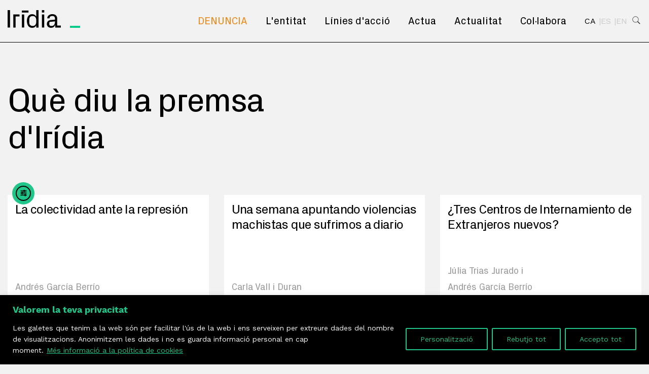

--- FILE ---
content_type: text/html; charset=UTF-8
request_url: https://iridia.cat/premsa/page/3/
body_size: 23472
content:



<!doctype html>
<html  lang="ca" prefix="og: http://ogp.me/ns#" class="no-js">
<head>
    <meta charset="UTF-8">
    <title>
                    Premsa
            </title>
    <meta name="description" content="">
    <meta http-equiv="X-UA-Compatible" content="IE=edge">
    <meta name="viewport" content="width=device-width, initial-scale=1.0">
    <link rel="stylesheet" href="https://iridia.cat/wp-content/themes/iridia-theme-2.1/assets/main.css?v=1.0">
    <style>
    input, textarea, select {
        width: 200px;
    }

    .document {
        width: 300px;
    }

    .tableForm {
        width: 100%;
        text-align: left;
        padding: 10px 6px 12px 10px;
    }

    .tableForm tr td {
        padding: 0px 0px 15px 0px;
    }

    .column_25 {
        width: 25%;
    }

    .required {
        color: rgb(255, 0, 0);
    }

    .current-required-field {
        background-color: yellow;
    }

    .error_zone {
        color: red;
        font-weight: bold;
        line-height: 30px;
    }

    .datetimecombo_time_section {
        display: inline-block;
    }

    .datetimecombo_time_section select {
        max-width: 60px;
        padding-right: 2px;
    }
</style>
<!-- js scripts -->
<script type="text/javascript"
        src="https://sinergia.iridia.cat/cache/include/javascript/sugar_grp1_jquery.js?v=oE2hw1iy_FpniiQN7bzP6Q"></script>
<script type="text/javascript"
        src="https://sinergia.iridia.cat/cache/include/javascript/sugar_grp1_yui.js?v=oE2hw1iy_FpniiQN7bzP6Q"></script>
<script type="text/javascript"
        src="https://sinergia.iridia.cat/cache/include/javascript/sugar_grp1.js?v=oE2hw1iy_FpniiQN7bzP6Q"></script>
<script src="https://www.google.com/recaptcha/api.js" async="" defer=""></script>

<!-- // js scripts -->
    <link rel="pingback" href="https://iridia.cat/xmlrpc.php">
    <link href="https://fonts.googleapis.com/css?family=Open+Sans:400,400i,700,700i|Patua+One" rel="stylesheet">
    <meta name='robots' content='index, follow, max-image-preview:large, max-snippet:-1, max-video-preview:-1' />

	<!-- This site is optimized with the Yoast SEO plugin v26.6 - https://yoast.com/wordpress/plugins/seo/ -->
	<title>Premsa</title>
	<link rel="canonical" href="https://test.iridia.cat/premsa/page/3/" />
	<link rel="prev" href="https://test.iridia.cat/premsa/page/2/" />
	<meta property="og:locale" content="ca_ES" />
	<meta property="og:type" content="website" />
	<meta property="og:title" content="Premsa" />
	<meta property="og:url" content="https://test.iridia.cat/premsa/" />
	<meta property="og:site_name" content="Irídia" />
	<meta name="twitter:card" content="summary_large_image" />
	<meta name="twitter:title" content="Premsa" />
	<script type="application/ld+json" class="yoast-schema-graph">{"@context":"https://schema.org","@graph":[{"@type":"CollectionPage","@id":"https://test.iridia.cat/premsa/","url":"https://test.iridia.cat/premsa/page/3/","name":"Premsa","isPartOf":{"@id":"https://test.iridia.cat/#website"},"breadcrumb":{"@id":"https://test.iridia.cat/premsa/page/3/#breadcrumb"},"inLanguage":"ca"},{"@type":"BreadcrumbList","@id":"https://test.iridia.cat/premsa/page/3/#breadcrumb","itemListElement":[{"@type":"ListItem","position":1,"name":"Inici","item":"https://iridia.cat/"},{"@type":"ListItem","position":2,"name":"Premsa"}]},{"@type":"WebSite","@id":"https://test.iridia.cat/#website","url":"https://test.iridia.cat/","name":"Irídia","description":"","publisher":{"@id":"https://test.iridia.cat/#organization"},"potentialAction":[{"@type":"SearchAction","target":{"@type":"EntryPoint","urlTemplate":"https://test.iridia.cat/?s={search_term_string}"},"query-input":{"@type":"PropertyValueSpecification","valueRequired":true,"valueName":"search_term_string"}}],"inLanguage":"ca"},{"@type":"Organization","@id":"https://test.iridia.cat/#organization","name":"Irídia","url":"https://test.iridia.cat/","logo":{"@type":"ImageObject","inLanguage":"ca","@id":"https://test.iridia.cat/#/schema/logo/image/","url":"https://iridia.cat/wp-content/uploads/2022/10/avatar_iridia.png","contentUrl":"https://iridia.cat/wp-content/uploads/2022/10/avatar_iridia.png","width":740,"height":220,"caption":"Irídia"},"image":{"@id":"https://test.iridia.cat/#/schema/logo/image/"}}]}</script>
	<!-- / Yoast SEO plugin. -->


<link rel='dns-prefetch' href='//cdn.elementor.com' />
<link rel='dns-prefetch' href='//js.stripe.com' />
<link rel='dns-prefetch' href='//cdnjs.cloudflare.com' />
<link rel="alternate" type="application/rss+xml" title="Irídia &raquo; Canal d&#039;informació" href="https://iridia.cat/feed/" />
<link rel="alternate" type="application/rss+xml" title="Irídia &raquo; Canal dels comentaris" href="https://iridia.cat/comments/feed/" />
<link rel="alternate" type="application/rss+xml" title="Irídia &raquo; Premsa Canal d&#039;informació" href="https://iridia.cat/premsa/feed/" />
<style id='wp-img-auto-sizes-contain-inline-css' type='text/css'>
img:is([sizes=auto i],[sizes^="auto," i]){contain-intrinsic-size:3000px 1500px}
/*# sourceURL=wp-img-auto-sizes-contain-inline-css */
</style>
<style id='wp-block-paragraph-inline-css' type='text/css'>
.is-small-text{font-size:.875em}.is-regular-text{font-size:1em}.is-large-text{font-size:2.25em}.is-larger-text{font-size:3em}.has-drop-cap:not(:focus):first-letter{float:left;font-size:8.4em;font-style:normal;font-weight:100;line-height:.68;margin:.05em .1em 0 0;text-transform:uppercase}body.rtl .has-drop-cap:not(:focus):first-letter{float:none;margin-left:.1em}p.has-drop-cap.has-background{overflow:hidden}:root :where(p.has-background){padding:1.25em 2.375em}:where(p.has-text-color:not(.has-link-color)) a{color:inherit}p.has-text-align-left[style*="writing-mode:vertical-lr"],p.has-text-align-right[style*="writing-mode:vertical-rl"]{rotate:180deg}
/*# sourceURL=https://iridia.cat/wp-includes/blocks/paragraph/style.min.css */
</style>
<style id='wp-block-image-inline-css' type='text/css'>
.wp-block-image>a,.wp-block-image>figure>a{display:inline-block}.wp-block-image img{box-sizing:border-box;height:auto;max-width:100%;vertical-align:bottom}@media not (prefers-reduced-motion){.wp-block-image img.hide{visibility:hidden}.wp-block-image img.show{animation:show-content-image .4s}}.wp-block-image[style*=border-radius] img,.wp-block-image[style*=border-radius]>a{border-radius:inherit}.wp-block-image.has-custom-border img{box-sizing:border-box}.wp-block-image.aligncenter{text-align:center}.wp-block-image.alignfull>a,.wp-block-image.alignwide>a{width:100%}.wp-block-image.alignfull img,.wp-block-image.alignwide img{height:auto;width:100%}.wp-block-image .aligncenter,.wp-block-image .alignleft,.wp-block-image .alignright,.wp-block-image.aligncenter,.wp-block-image.alignleft,.wp-block-image.alignright{display:table}.wp-block-image .aligncenter>figcaption,.wp-block-image .alignleft>figcaption,.wp-block-image .alignright>figcaption,.wp-block-image.aligncenter>figcaption,.wp-block-image.alignleft>figcaption,.wp-block-image.alignright>figcaption{caption-side:bottom;display:table-caption}.wp-block-image .alignleft{float:left;margin:.5em 1em .5em 0}.wp-block-image .alignright{float:right;margin:.5em 0 .5em 1em}.wp-block-image .aligncenter{margin-left:auto;margin-right:auto}.wp-block-image :where(figcaption){margin-bottom:1em;margin-top:.5em}.wp-block-image.is-style-circle-mask img{border-radius:9999px}@supports ((-webkit-mask-image:none) or (mask-image:none)) or (-webkit-mask-image:none){.wp-block-image.is-style-circle-mask img{border-radius:0;-webkit-mask-image:url('data:image/svg+xml;utf8,<svg viewBox="0 0 100 100" xmlns="http://www.w3.org/2000/svg"><circle cx="50" cy="50" r="50"/></svg>');mask-image:url('data:image/svg+xml;utf8,<svg viewBox="0 0 100 100" xmlns="http://www.w3.org/2000/svg"><circle cx="50" cy="50" r="50"/></svg>');mask-mode:alpha;-webkit-mask-position:center;mask-position:center;-webkit-mask-repeat:no-repeat;mask-repeat:no-repeat;-webkit-mask-size:contain;mask-size:contain}}:root :where(.wp-block-image.is-style-rounded img,.wp-block-image .is-style-rounded img){border-radius:9999px}.wp-block-image figure{margin:0}.wp-lightbox-container{display:flex;flex-direction:column;position:relative}.wp-lightbox-container img{cursor:zoom-in}.wp-lightbox-container img:hover+button{opacity:1}.wp-lightbox-container button{align-items:center;backdrop-filter:blur(16px) saturate(180%);background-color:#5a5a5a40;border:none;border-radius:4px;cursor:zoom-in;display:flex;height:20px;justify-content:center;opacity:0;padding:0;position:absolute;right:16px;text-align:center;top:16px;width:20px;z-index:100}@media not (prefers-reduced-motion){.wp-lightbox-container button{transition:opacity .2s ease}}.wp-lightbox-container button:focus-visible{outline:3px auto #5a5a5a40;outline:3px auto -webkit-focus-ring-color;outline-offset:3px}.wp-lightbox-container button:hover{cursor:pointer;opacity:1}.wp-lightbox-container button:focus{opacity:1}.wp-lightbox-container button:focus,.wp-lightbox-container button:hover,.wp-lightbox-container button:not(:hover):not(:active):not(.has-background){background-color:#5a5a5a40;border:none}.wp-lightbox-overlay{box-sizing:border-box;cursor:zoom-out;height:100vh;left:0;overflow:hidden;position:fixed;top:0;visibility:hidden;width:100%;z-index:100000}.wp-lightbox-overlay .close-button{align-items:center;cursor:pointer;display:flex;justify-content:center;min-height:40px;min-width:40px;padding:0;position:absolute;right:calc(env(safe-area-inset-right) + 16px);top:calc(env(safe-area-inset-top) + 16px);z-index:5000000}.wp-lightbox-overlay .close-button:focus,.wp-lightbox-overlay .close-button:hover,.wp-lightbox-overlay .close-button:not(:hover):not(:active):not(.has-background){background:none;border:none}.wp-lightbox-overlay .lightbox-image-container{height:var(--wp--lightbox-container-height);left:50%;overflow:hidden;position:absolute;top:50%;transform:translate(-50%,-50%);transform-origin:top left;width:var(--wp--lightbox-container-width);z-index:9999999999}.wp-lightbox-overlay .wp-block-image{align-items:center;box-sizing:border-box;display:flex;height:100%;justify-content:center;margin:0;position:relative;transform-origin:0 0;width:100%;z-index:3000000}.wp-lightbox-overlay .wp-block-image img{height:var(--wp--lightbox-image-height);min-height:var(--wp--lightbox-image-height);min-width:var(--wp--lightbox-image-width);width:var(--wp--lightbox-image-width)}.wp-lightbox-overlay .wp-block-image figcaption{display:none}.wp-lightbox-overlay button{background:none;border:none}.wp-lightbox-overlay .scrim{background-color:#fff;height:100%;opacity:.9;position:absolute;width:100%;z-index:2000000}.wp-lightbox-overlay.active{visibility:visible}@media not (prefers-reduced-motion){.wp-lightbox-overlay.active{animation:turn-on-visibility .25s both}.wp-lightbox-overlay.active img{animation:turn-on-visibility .35s both}.wp-lightbox-overlay.show-closing-animation:not(.active){animation:turn-off-visibility .35s both}.wp-lightbox-overlay.show-closing-animation:not(.active) img{animation:turn-off-visibility .25s both}.wp-lightbox-overlay.zoom.active{animation:none;opacity:1;visibility:visible}.wp-lightbox-overlay.zoom.active .lightbox-image-container{animation:lightbox-zoom-in .4s}.wp-lightbox-overlay.zoom.active .lightbox-image-container img{animation:none}.wp-lightbox-overlay.zoom.active .scrim{animation:turn-on-visibility .4s forwards}.wp-lightbox-overlay.zoom.show-closing-animation:not(.active){animation:none}.wp-lightbox-overlay.zoom.show-closing-animation:not(.active) .lightbox-image-container{animation:lightbox-zoom-out .4s}.wp-lightbox-overlay.zoom.show-closing-animation:not(.active) .lightbox-image-container img{animation:none}.wp-lightbox-overlay.zoom.show-closing-animation:not(.active) .scrim{animation:turn-off-visibility .4s forwards}}@keyframes show-content-image{0%{visibility:hidden}99%{visibility:hidden}to{visibility:visible}}@keyframes turn-on-visibility{0%{opacity:0}to{opacity:1}}@keyframes turn-off-visibility{0%{opacity:1;visibility:visible}99%{opacity:0;visibility:visible}to{opacity:0;visibility:hidden}}@keyframes lightbox-zoom-in{0%{transform:translate(calc((-100vw + var(--wp--lightbox-scrollbar-width))/2 + var(--wp--lightbox-initial-left-position)),calc(-50vh + var(--wp--lightbox-initial-top-position))) scale(var(--wp--lightbox-scale))}to{transform:translate(-50%,-50%) scale(1)}}@keyframes lightbox-zoom-out{0%{transform:translate(-50%,-50%) scale(1);visibility:visible}99%{visibility:visible}to{transform:translate(calc((-100vw + var(--wp--lightbox-scrollbar-width))/2 + var(--wp--lightbox-initial-left-position)),calc(-50vh + var(--wp--lightbox-initial-top-position))) scale(var(--wp--lightbox-scale));visibility:hidden}}
/*# sourceURL=https://iridia.cat/wp-includes/blocks/image/style.min.css */
</style>
<style id='wp-block-image-theme-inline-css' type='text/css'>
:root :where(.wp-block-image figcaption){color:#555;font-size:13px;text-align:center}.is-dark-theme :root :where(.wp-block-image figcaption){color:#ffffffa6}.wp-block-image{margin:0 0 1em}
/*# sourceURL=https://iridia.cat/wp-includes/blocks/image/theme.min.css */
</style>
<style id='wp-emoji-styles-inline-css' type='text/css'>

	img.wp-smiley, img.emoji {
		display: inline !important;
		border: none !important;
		box-shadow: none !important;
		height: 1em !important;
		width: 1em !important;
		margin: 0 0.07em !important;
		vertical-align: -0.1em !important;
		background: none !important;
		padding: 0 !important;
	}
/*# sourceURL=wp-emoji-styles-inline-css */
</style>
<link rel='stylesheet' id='wp-block-library-css' href='https://iridia.cat/wp-includes/css/dist/block-library/style.min.css?ver=b5ed0c929d1e8f9093a46d496d59136e' type='text/css' media='all' />
<style id='global-styles-inline-css' type='text/css'>
:root{--wp--preset--aspect-ratio--square: 1;--wp--preset--aspect-ratio--4-3: 4/3;--wp--preset--aspect-ratio--3-4: 3/4;--wp--preset--aspect-ratio--3-2: 3/2;--wp--preset--aspect-ratio--2-3: 2/3;--wp--preset--aspect-ratio--16-9: 16/9;--wp--preset--aspect-ratio--9-16: 9/16;--wp--preset--color--black: #000000;--wp--preset--color--cyan-bluish-gray: #abb8c3;--wp--preset--color--white: #ffffff;--wp--preset--color--pale-pink: #f78da7;--wp--preset--color--vivid-red: #cf2e2e;--wp--preset--color--luminous-vivid-orange: #ff6900;--wp--preset--color--luminous-vivid-amber: #fcb900;--wp--preset--color--light-green-cyan: #7bdcb5;--wp--preset--color--vivid-green-cyan: #00d084;--wp--preset--color--pale-cyan-blue: #8ed1fc;--wp--preset--color--vivid-cyan-blue: #0693e3;--wp--preset--color--vivid-purple: #9b51e0;--wp--preset--gradient--vivid-cyan-blue-to-vivid-purple: linear-gradient(135deg,rgb(6,147,227) 0%,rgb(155,81,224) 100%);--wp--preset--gradient--light-green-cyan-to-vivid-green-cyan: linear-gradient(135deg,rgb(122,220,180) 0%,rgb(0,208,130) 100%);--wp--preset--gradient--luminous-vivid-amber-to-luminous-vivid-orange: linear-gradient(135deg,rgb(252,185,0) 0%,rgb(255,105,0) 100%);--wp--preset--gradient--luminous-vivid-orange-to-vivid-red: linear-gradient(135deg,rgb(255,105,0) 0%,rgb(207,46,46) 100%);--wp--preset--gradient--very-light-gray-to-cyan-bluish-gray: linear-gradient(135deg,rgb(238,238,238) 0%,rgb(169,184,195) 100%);--wp--preset--gradient--cool-to-warm-spectrum: linear-gradient(135deg,rgb(74,234,220) 0%,rgb(151,120,209) 20%,rgb(207,42,186) 40%,rgb(238,44,130) 60%,rgb(251,105,98) 80%,rgb(254,248,76) 100%);--wp--preset--gradient--blush-light-purple: linear-gradient(135deg,rgb(255,206,236) 0%,rgb(152,150,240) 100%);--wp--preset--gradient--blush-bordeaux: linear-gradient(135deg,rgb(254,205,165) 0%,rgb(254,45,45) 50%,rgb(107,0,62) 100%);--wp--preset--gradient--luminous-dusk: linear-gradient(135deg,rgb(255,203,112) 0%,rgb(199,81,192) 50%,rgb(65,88,208) 100%);--wp--preset--gradient--pale-ocean: linear-gradient(135deg,rgb(255,245,203) 0%,rgb(182,227,212) 50%,rgb(51,167,181) 100%);--wp--preset--gradient--electric-grass: linear-gradient(135deg,rgb(202,248,128) 0%,rgb(113,206,126) 100%);--wp--preset--gradient--midnight: linear-gradient(135deg,rgb(2,3,129) 0%,rgb(40,116,252) 100%);--wp--preset--font-size--small: 13px;--wp--preset--font-size--medium: 20px;--wp--preset--font-size--large: 36px;--wp--preset--font-size--x-large: 42px;--wp--preset--spacing--20: 0.44rem;--wp--preset--spacing--30: 0.67rem;--wp--preset--spacing--40: 1rem;--wp--preset--spacing--50: 1.5rem;--wp--preset--spacing--60: 2.25rem;--wp--preset--spacing--70: 3.38rem;--wp--preset--spacing--80: 5.06rem;--wp--preset--shadow--natural: 6px 6px 9px rgba(0, 0, 0, 0.2);--wp--preset--shadow--deep: 12px 12px 50px rgba(0, 0, 0, 0.4);--wp--preset--shadow--sharp: 6px 6px 0px rgba(0, 0, 0, 0.2);--wp--preset--shadow--outlined: 6px 6px 0px -3px rgb(255, 255, 255), 6px 6px rgb(0, 0, 0);--wp--preset--shadow--crisp: 6px 6px 0px rgb(0, 0, 0);}:where(.is-layout-flex){gap: 0.5em;}:where(.is-layout-grid){gap: 0.5em;}body .is-layout-flex{display: flex;}.is-layout-flex{flex-wrap: wrap;align-items: center;}.is-layout-flex > :is(*, div){margin: 0;}body .is-layout-grid{display: grid;}.is-layout-grid > :is(*, div){margin: 0;}:where(.wp-block-columns.is-layout-flex){gap: 2em;}:where(.wp-block-columns.is-layout-grid){gap: 2em;}:where(.wp-block-post-template.is-layout-flex){gap: 1.25em;}:where(.wp-block-post-template.is-layout-grid){gap: 1.25em;}.has-black-color{color: var(--wp--preset--color--black) !important;}.has-cyan-bluish-gray-color{color: var(--wp--preset--color--cyan-bluish-gray) !important;}.has-white-color{color: var(--wp--preset--color--white) !important;}.has-pale-pink-color{color: var(--wp--preset--color--pale-pink) !important;}.has-vivid-red-color{color: var(--wp--preset--color--vivid-red) !important;}.has-luminous-vivid-orange-color{color: var(--wp--preset--color--luminous-vivid-orange) !important;}.has-luminous-vivid-amber-color{color: var(--wp--preset--color--luminous-vivid-amber) !important;}.has-light-green-cyan-color{color: var(--wp--preset--color--light-green-cyan) !important;}.has-vivid-green-cyan-color{color: var(--wp--preset--color--vivid-green-cyan) !important;}.has-pale-cyan-blue-color{color: var(--wp--preset--color--pale-cyan-blue) !important;}.has-vivid-cyan-blue-color{color: var(--wp--preset--color--vivid-cyan-blue) !important;}.has-vivid-purple-color{color: var(--wp--preset--color--vivid-purple) !important;}.has-black-background-color{background-color: var(--wp--preset--color--black) !important;}.has-cyan-bluish-gray-background-color{background-color: var(--wp--preset--color--cyan-bluish-gray) !important;}.has-white-background-color{background-color: var(--wp--preset--color--white) !important;}.has-pale-pink-background-color{background-color: var(--wp--preset--color--pale-pink) !important;}.has-vivid-red-background-color{background-color: var(--wp--preset--color--vivid-red) !important;}.has-luminous-vivid-orange-background-color{background-color: var(--wp--preset--color--luminous-vivid-orange) !important;}.has-luminous-vivid-amber-background-color{background-color: var(--wp--preset--color--luminous-vivid-amber) !important;}.has-light-green-cyan-background-color{background-color: var(--wp--preset--color--light-green-cyan) !important;}.has-vivid-green-cyan-background-color{background-color: var(--wp--preset--color--vivid-green-cyan) !important;}.has-pale-cyan-blue-background-color{background-color: var(--wp--preset--color--pale-cyan-blue) !important;}.has-vivid-cyan-blue-background-color{background-color: var(--wp--preset--color--vivid-cyan-blue) !important;}.has-vivid-purple-background-color{background-color: var(--wp--preset--color--vivid-purple) !important;}.has-black-border-color{border-color: var(--wp--preset--color--black) !important;}.has-cyan-bluish-gray-border-color{border-color: var(--wp--preset--color--cyan-bluish-gray) !important;}.has-white-border-color{border-color: var(--wp--preset--color--white) !important;}.has-pale-pink-border-color{border-color: var(--wp--preset--color--pale-pink) !important;}.has-vivid-red-border-color{border-color: var(--wp--preset--color--vivid-red) !important;}.has-luminous-vivid-orange-border-color{border-color: var(--wp--preset--color--luminous-vivid-orange) !important;}.has-luminous-vivid-amber-border-color{border-color: var(--wp--preset--color--luminous-vivid-amber) !important;}.has-light-green-cyan-border-color{border-color: var(--wp--preset--color--light-green-cyan) !important;}.has-vivid-green-cyan-border-color{border-color: var(--wp--preset--color--vivid-green-cyan) !important;}.has-pale-cyan-blue-border-color{border-color: var(--wp--preset--color--pale-cyan-blue) !important;}.has-vivid-cyan-blue-border-color{border-color: var(--wp--preset--color--vivid-cyan-blue) !important;}.has-vivid-purple-border-color{border-color: var(--wp--preset--color--vivid-purple) !important;}.has-vivid-cyan-blue-to-vivid-purple-gradient-background{background: var(--wp--preset--gradient--vivid-cyan-blue-to-vivid-purple) !important;}.has-light-green-cyan-to-vivid-green-cyan-gradient-background{background: var(--wp--preset--gradient--light-green-cyan-to-vivid-green-cyan) !important;}.has-luminous-vivid-amber-to-luminous-vivid-orange-gradient-background{background: var(--wp--preset--gradient--luminous-vivid-amber-to-luminous-vivid-orange) !important;}.has-luminous-vivid-orange-to-vivid-red-gradient-background{background: var(--wp--preset--gradient--luminous-vivid-orange-to-vivid-red) !important;}.has-very-light-gray-to-cyan-bluish-gray-gradient-background{background: var(--wp--preset--gradient--very-light-gray-to-cyan-bluish-gray) !important;}.has-cool-to-warm-spectrum-gradient-background{background: var(--wp--preset--gradient--cool-to-warm-spectrum) !important;}.has-blush-light-purple-gradient-background{background: var(--wp--preset--gradient--blush-light-purple) !important;}.has-blush-bordeaux-gradient-background{background: var(--wp--preset--gradient--blush-bordeaux) !important;}.has-luminous-dusk-gradient-background{background: var(--wp--preset--gradient--luminous-dusk) !important;}.has-pale-ocean-gradient-background{background: var(--wp--preset--gradient--pale-ocean) !important;}.has-electric-grass-gradient-background{background: var(--wp--preset--gradient--electric-grass) !important;}.has-midnight-gradient-background{background: var(--wp--preset--gradient--midnight) !important;}.has-small-font-size{font-size: var(--wp--preset--font-size--small) !important;}.has-medium-font-size{font-size: var(--wp--preset--font-size--medium) !important;}.has-large-font-size{font-size: var(--wp--preset--font-size--large) !important;}.has-x-large-font-size{font-size: var(--wp--preset--font-size--x-large) !important;}
/*# sourceURL=global-styles-inline-css */
</style>

<style id='classic-theme-styles-inline-css' type='text/css'>
/*! This file is auto-generated */
.wp-block-button__link{color:#fff;background-color:#32373c;border-radius:9999px;box-shadow:none;text-decoration:none;padding:calc(.667em + 2px) calc(1.333em + 2px);font-size:1.125em}.wp-block-file__button{background:#32373c;color:#fff;text-decoration:none}
/*# sourceURL=/wp-includes/css/classic-themes.min.css */
</style>
<link rel='stylesheet' id='wpml-legacy-dropdown-0-css' href='https://iridia.cat/wp-content/plugins/sitepress-multilingual-cms/templates/language-switchers/legacy-dropdown/style.min.css?ver=1' type='text/css' media='all' />
<style id='wpml-legacy-dropdown-0-inline-css' type='text/css'>
.wpml-ls-statics-shortcode_actions{background-color:#eeeeee;}.wpml-ls-statics-shortcode_actions, .wpml-ls-statics-shortcode_actions .wpml-ls-sub-menu, .wpml-ls-statics-shortcode_actions a {border-color:#cdcdcd;}.wpml-ls-statics-shortcode_actions a, .wpml-ls-statics-shortcode_actions .wpml-ls-sub-menu a, .wpml-ls-statics-shortcode_actions .wpml-ls-sub-menu a:link, .wpml-ls-statics-shortcode_actions li:not(.wpml-ls-current-language) .wpml-ls-link, .wpml-ls-statics-shortcode_actions li:not(.wpml-ls-current-language) .wpml-ls-link:link {color:#444444;background-color:#ffffff;}.wpml-ls-statics-shortcode_actions .wpml-ls-sub-menu a:hover,.wpml-ls-statics-shortcode_actions .wpml-ls-sub-menu a:focus, .wpml-ls-statics-shortcode_actions .wpml-ls-sub-menu a:link:hover, .wpml-ls-statics-shortcode_actions .wpml-ls-sub-menu a:link:focus {color:#000000;background-color:#eeeeee;}.wpml-ls-statics-shortcode_actions .wpml-ls-current-language > a {color:#444444;background-color:#ffffff;}.wpml-ls-statics-shortcode_actions .wpml-ls-current-language:hover>a, .wpml-ls-statics-shortcode_actions .wpml-ls-current-language>a:focus {color:#000000;background-color:#eeeeee;}
/*# sourceURL=wpml-legacy-dropdown-0-inline-css */
</style>
<link rel='stylesheet' id='ea11y-widget-fonts-css' href='https://iridia.cat/wp-content/plugins/pojo-accessibility/assets/build/fonts.css?ver=3.9.1' type='text/css' media='all' />
<link rel='stylesheet' id='ea11y-skip-link-css' href='https://iridia.cat/wp-content/plugins/pojo-accessibility/assets/build/skip-link.css?ver=3.9.1' type='text/css' media='all' />
<link rel='stylesheet' id='subscribe-forms-css-css' href='https://iridia.cat/wp-content/plugins/easy-social-share-buttons3/assets/modules/subscribe-forms.min.css?ver=10.8' type='text/css' media='all' />
<link rel='stylesheet' id='easy-social-share-buttons-css' href='https://iridia.cat/wp-content/plugins/easy-social-share-buttons3/assets/css/easy-social-share-buttons.min.css?ver=10.8' type='text/css' media='all' />
<style id='easy-social-share-buttons-inline-css' type='text/css'>
.essb_links .essb_link_mastodon { --essb-network: #6364ff;}.essb_links.essb_share .essb_link_facebook a{background-color:#20c589!important;color:#ffffff!important;}.essb_links.essb_share .essb_link_facebook a:hover, .essb_links .essb_link_facebook a:focus{background-color:#7bc4a9!important;color:#ffffff!important;}.essb_links.essb_share .essb_link_facebook_like a{background-color:#20c589!important;color:#ffffff!important;}.essb_links.essb_share .essb_link_facebook_like a:hover, .essb_links .essb_link_facebook_like a:focus{background-color:#7bc4a9!important;color:#ffffff!important;}.essb_links.essb_share .essb_link_twitter a{background-color:#20c589!important;color:#ffffff!important;}.essb_links.essb_share .essb_link_twitter a:hover, .essb_links .essb_link_twitter a:focus{background-color:#7bc4a9!important;color:#ffffff!important;}.essb_links.essb_share .essb_link_pinterest a{background-color:#20c589!important;color:#ffffff!important;}.essb_links.essb_share .essb_link_pinterest a:hover, .essb_links .essb_link_pinterest a:focus{background-color:#7bc4a9!important;color:#ffffff!important;}.essb_links.essb_share .essb_link_linkedin a{background-color:#20c589!important;color:#ffffff!important;}.essb_links.essb_share .essb_link_linkedin a:hover, .essb_links .essb_link_linkedin a:focus{background-color:#7bc4a9!important;color:#ffffff!important;}.essb_links.essb_share .essb_link_digg a{background-color:#20c589!important;color:#ffffff!important;}.essb_links.essb_share .essb_link_digg a:hover, .essb_links .essb_link_digg a:focus{background-color:#7bc4a9!important;color:#ffffff!important;}.essb_links.essb_share .essb_link_tumblr a{background-color:#20c589!important;color:#ffffff!important;}.essb_links.essb_share .essb_link_tumblr a:hover, .essb_links .essb_link_tumblr a:focus{background-color:#7bc4a9!important;color:#ffffff!important;}.essb_links.essb_share .essb_link_vk a{background-color:#20c589!important;color:#ffffff!important;}.essb_links.essb_share .essb_link_vk a:hover, .essb_links .essb_link_vk a:focus{background-color:#7bc4a9!important;color:#ffffff!important;}.essb_links.essb_share .essb_link_print a{background-color:#20c589!important;color:#ffffff!important;}.essb_links.essb_share .essb_link_print a:hover, .essb_links .essb_link_print a:focus{background-color:#7bc4a9!important;color:#ffffff!important;}.essb_links.essb_share .essb_link_mail a{background-color:#20c589!important;color:#ffffff!important;}.essb_links.essb_share .essb_link_mail a:hover, .essb_links .essb_link_mail a:focus{background-color:#7bc4a9!important;color:#ffffff!important;}.essb_links.essb_share .essb_link_reddit a{background-color:#20c589!important;color:#ffffff!important;}.essb_links.essb_share .essb_link_reddit a:hover, .essb_links .essb_link_reddit a:focus{background-color:#7bc4a9!important;color:#ffffff!important;}.essb_links.essb_share .essb_link_buffer a{background-color:#20c589!important;color:#ffffff!important;}.essb_links.essb_share .essb_link_buffer a:hover, .essb_links .essb_link_buffer a:focus{background-color:#7bc4a9!important;color:#ffffff!important;}.essb_links.essb_share .essb_link_love a{background-color:#20c589!important;color:#ffffff!important;}.essb_links.essb_share .essb_link_love a:hover, .essb_links .essb_link_love a:focus{background-color:#7bc4a9!important;color:#ffffff!important;}.essb_links.essb_share .essb_link_weibo a{background-color:#20c589!important;color:#ffffff!important;}.essb_links.essb_share .essb_link_weibo a:hover, .essb_links .essb_link_weibo a:focus{background-color:#7bc4a9!important;color:#ffffff!important;}.essb_links.essb_share .essb_link_pocket a{background-color:#20c589!important;color:#ffffff!important;}.essb_links.essb_share .essb_link_pocket a:hover, .essb_links .essb_link_pocket a:focus{background-color:#7bc4a9!important;color:#ffffff!important;}.essb_links.essb_share .essb_link_xing a{background-color:#20c589!important;color:#ffffff!important;}.essb_links.essb_share .essb_link_xing a:hover, .essb_links .essb_link_xing a:focus{background-color:#7bc4a9!important;color:#ffffff!important;}.essb_links.essb_share .essb_link_ok a{background-color:#20c589!important;color:#ffffff!important;}.essb_links.essb_share .essb_link_ok a:hover, .essb_links .essb_link_ok a:focus{background-color:#7bc4a9!important;color:#ffffff!important;}.essb_links.essb_share .essb_link_more a{background-color:#20c589!important;color:#ffffff!important;}.essb_links.essb_share .essb_link_more_dots a, .essb_links.essb_share .essb_link_less a{background-color:#20c589!important;color:#ffffff!important;}.essb_links.essb_share .essb_link_more a:hover, .essb_links .essb_link_more a:focus{background-color:#7bc4a9!important;color:#ffffff!important;}.essb_links.essb_share .essb_link_more_dots a:hover, .essb_links .essb_link_more_dots a:focus, .essb_links.essb_share .essb_link_less a:hover, .essb_links .essb_link_less a:focus{background-color:#7bc4a9!important;color:#ffffff!important;}.essb_links.essb_share .essb_link_whatsapp a{background-color:#20c589!important;color:#ffffff!important;}.essb_links.essb_share .essb_link_whatsapp a:hover, .essb_links .essb_link_whatsapp a:focus{background-color:#7bc4a9!important;color:#ffffff!important;}.essb_links.essb_share .essb_link_meneame a{background-color:#20c589!important;color:#ffffff!important;}.essb_links.essb_share .essb_link_meneame a:hover, .essb_links .essb_link_meneame a:focus{background-color:#7bc4a9!important;color:#ffffff!important;}.essb_links.essb_share .essb_link_blogger a{background-color:#20c589!important;color:#ffffff!important;}.essb_links.essb_share .essb_link_blogger a:hover, .essb_links .essb_link_blogger a:focus{background-color:#7bc4a9!important;color:#ffffff!important;}.essb_links.essb_share .essb_link_amazon a{background-color:#20c589!important;color:#ffffff!important;}.essb_links.essb_share .essb_link_amazon a:hover, .essb_links .essb_link_amazon a:focus{background-color:#7bc4a9!important;color:#ffffff!important;}.essb_links.essb_share .essb_link_yahoomail a{background-color:#20c589!important;color:#ffffff!important;}.essb_links.essb_share .essb_link_yahoomail a:hover, .essb_links .essb_link_yahoomail a:focus{background-color:#7bc4a9!important;color:#ffffff!important;}.essb_links.essb_share .essb_link_gmail a{background-color:#20c589!important;color:#ffffff!important;}.essb_links.essb_share .essb_link_gmail a:hover, .essb_links .essb_link_gmail a:focus{background-color:#7bc4a9!important;color:#ffffff!important;}.essb_links.essb_share .essb_link_aol a{background-color:#20c589!important;color:#ffffff!important;}.essb_links.essb_share .essb_link_aol a:hover, .essb_links .essb_link_aol a:focus{background-color:#7bc4a9!important;color:#ffffff!important;}.essb_links.essb_share .essb_link_newsvine a{background-color:#20c589!important;color:#ffffff!important;}.essb_links.essb_share .essb_link_newsvine a:hover, .essb_links .essb_link_newsvine a:focus{background-color:#7bc4a9!important;color:#ffffff!important;}.essb_links.essb_share .essb_link_hackernews a{background-color:#20c589!important;color:#ffffff!important;}.essb_links.essb_share .essb_link_hackernews a:hover, .essb_links .essb_link_hackernews a:focus{background-color:#7bc4a9!important;color:#ffffff!important;}.essb_links.essb_share .essb_link_evernote a{background-color:#20c589!important;color:#ffffff!important;}.essb_links.essb_share .essb_link_evernote a:hover, .essb_links .essb_link_evernote a:focus{background-color:#7bc4a9!important;color:#ffffff!important;}.essb_links.essb_share .essb_link_myspace a{background-color:#20c589!important;color:#ffffff!important;}.essb_links.essb_share .essb_link_myspace a:hover, .essb_links .essb_link_myspace a:focus{background-color:#7bc4a9!important;color:#ffffff!important;}.essb_links.essb_share .essb_link_mailru a{background-color:#20c589!important;color:#ffffff!important;}.essb_links.essb_share .essb_link_mailru a:hover, .essb_links .essb_link_mailru a:focus{background-color:#7bc4a9!important;color:#ffffff!important;}.essb_links.essb_share .essb_link_viadeo a{background-color:#20c589!important;color:#ffffff!important;}.essb_links.essb_share .essb_link_viadeo a:hover, .essb_links .essb_link_viadeo a:focus{background-color:#7bc4a9!important;color:#ffffff!important;}.essb_links.essb_share .essb_link_line a{background-color:#20c589!important;color:#ffffff!important;}.essb_links.essb_share .essb_link_line a:hover, .essb_links .essb_link_line a:focus{background-color:#7bc4a9!important;color:#ffffff!important;}.essb_links.essb_share .essb_link_flipboard a{background-color:#20c589!important;color:#ffffff!important;}.essb_links.essb_share .essb_link_flipboard a:hover, .essb_links .essb_link_flipboard a:focus{background-color:#7bc4a9!important;color:#ffffff!important;}.essb_links.essb_share .essb_link_comments a{background-color:#20c589!important;color:#ffffff!important;}.essb_links.essb_share .essb_link_comments a:hover, .essb_links .essb_link_comments a:focus{background-color:#7bc4a9!important;color:#ffffff!important;}.essb_links.essb_share .essb_link_sms a{background-color:#20c589!important;color:#ffffff!important;}.essb_links.essb_share .essb_link_sms a:hover, .essb_links .essb_link_sms a:focus{background-color:#7bc4a9!important;color:#ffffff!important;}.essb_links.essb_share .essb_link_viber a{background-color:#20c589!important;color:#ffffff!important;}.essb_links.essb_share .essb_link_viber a:hover, .essb_links .essb_link_viber a:focus{background-color:#7bc4a9!important;color:#ffffff!important;}.essb_links.essb_share .essb_link_telegram a{background-color:#20c589!important;color:#ffffff!important;}.essb_links.essb_share .essb_link_telegram a:hover, .essb_links .essb_link_telegram a:focus{background-color:#7bc4a9!important;color:#ffffff!important;}.essb_links.essb_share .essb_link_subscribe a{background-color:#20c589!important;color:#ffffff!important;}.essb_links.essb_share .essb_link_subscribe a:hover, .essb_links .essb_link_subscribe a:focus{background-color:#7bc4a9!important;color:#ffffff!important;}.essb_links.essb_share .essb_link_messenger a{background-color:#20c589!important;color:#ffffff!important;}.essb_links.essb_share .essb_link_messenger a:hover, .essb_links .essb_link_messenger a:focus{background-color:#7bc4a9!important;color:#ffffff!important;}.essb_links.essb_share .essb_link_kakaotalk a{background-color:#20c589!important;color:#ffffff!important;}.essb_links.essb_share .essb_link_kakaotalk a:hover, .essb_links .essb_link_kakaotalk a:focus{background-color:#7bc4a9!important;color:#ffffff!important;}.essb_links.essb_share .essb_link_share a{background-color:#20c589!important;color:#ffffff!important;}.essb_links.essb_share .essb_link_share a:hover, .essb_links .essb_link_share a:focus{background-color:#7bc4a9!important;color:#ffffff!important;}.essb_links.essb_share .essb_link_livejournal a{background-color:#20c589!important;color:#ffffff!important;}.essb_links.essb_share .essb_link_livejournal a:hover, .essb_links .essb_link_livejournal a:focus{background-color:#7bc4a9!important;color:#ffffff!important;}.essb_links.essb_share .essb_link_yammer a{background-color:#20c589!important;color:#ffffff!important;}.essb_links.essb_share .essb_link_yammer a:hover, .essb_links .essb_link_yammer a:focus{background-color:#7bc4a9!important;color:#ffffff!important;}.essb_links.essb_share .essb_link_meetedgar a{background-color:#20c589!important;color:#ffffff!important;}.essb_links.essb_share .essb_link_meetedgar a:hover, .essb_links .essb_link_meetedgar a:focus{background-color:#7bc4a9!important;color:#ffffff!important;}.essb_links.essb_share .essb_link_fintel a{background-color:#20c589!important;color:#ffffff!important;}.essb_links.essb_share .essb_link_fintel a:hover, .essb_links .essb_link_fintel a:focus{background-color:#7bc4a9!important;color:#ffffff!important;}.essb_links.essb_share .essb_link_mix a{background-color:#20c589!important;color:#ffffff!important;}.essb_links.essb_share .essb_link_mix a:hover, .essb_links .essb_link_mix a:focus{background-color:#7bc4a9!important;color:#ffffff!important;}.essb_links.essb_share .essb_link_instapaper a{background-color:#20c589!important;color:#ffffff!important;}.essb_links.essb_share .essb_link_instapaper a:hover, .essb_links .essb_link_instapaper a:focus{background-color:#7bc4a9!important;color:#ffffff!important;}.essb_links.essb_share .essb_link_copy a{background-color:#20c589!important;color:#ffffff!important;}.essb_links.essb_share .essb_link_copy a:hover, .essb_links .essb_link_copy a:focus{background-color:#7bc4a9!important;color:#ffffff!important;}.essb_links.essb_share .essb_link_mastodon a{background-color:#20c589!important;color:#ffffff!important;}.essb_links.essb_share .essb_link_mastodon a:hover, .essb_links .essb_link_mastodon a:focus{background-color:#7bc4a9!important;color:#ffffff!important;}@media (max-width: 768px){.essb-mobile-sharebar, .essb-mobile-sharepoint, .essb-mobile-sharebottom, .essb-mobile-sharebottom .essb_links, .essb-mobile-sharebar-window .essb_links, .essb-mobile-sharepoint .essb_links{display:block;}.essb-mobile-sharebar .essb_native_buttons, .essb-mobile-sharepoint .essb_native_buttons, .essb-mobile-sharebottom .essb_native_buttons, .essb-mobile-sharebottom .essb_native_item, .essb-mobile-sharebar-window .essb_native_item, .essb-mobile-sharepoint .essb_native_item{display:none;}}@media (min-width: 768px){.essb-mobile-sharebar, .essb-mobile-sharepoint, .essb-mobile-sharebottom{display:none;}}
/*# sourceURL=easy-social-share-buttons-inline-css */
</style>
<script type="text/javascript" id="cookie-law-info-js-extra">
/* <![CDATA[ */
var _ckyConfig = {"_ipData":[],"_assetsURL":"https://iridia.cat/wp-content/plugins/cookie-law-info/lite/frontend/images/","_publicURL":"https://iridia.cat","_expiry":"365","_categories":[{"name":"Necess\u00e0ries","slug":"necessary","isNecessary":true,"ccpaDoNotSell":true,"cookies":[{"cookieID":"PHPSESSID","domain":"Ir\u00eddia","provider":""},{"cookieID":"cookieyes-consent","domain":"Ir\u00eddia","provider":""},{"cookieID":"VISITOR_PRIVACY_METADATA","domain":"Youtube","provider":""}],"active":true,"defaultConsent":{"gdpr":true,"ccpa":true}},{"name":"Funcionals","slug":"functional","isNecessary":false,"ccpaDoNotSell":true,"cookies":[{"cookieID":"__stripe_mid","domain":"Stripe","provider":""},{"cookieID":"__stripe_sid","domain":"Stripe","provider":""}],"active":true,"defaultConsent":{"gdpr":false,"ccpa":false}},{"name":"Anal\u00edtica","slug":"analytics","isNecessary":false,"ccpaDoNotSell":true,"cookies":[],"active":true,"defaultConsent":{"gdpr":false,"ccpa":false}},{"name":"Rendiment","slug":"performance","isNecessary":false,"ccpaDoNotSell":true,"cookies":[{"cookieID":"m","domain":"Stripe","provider":""},{"cookieID":"VISITOR_INFO1_LIVE","domain":"Youtube","provider":""},{"cookieID":"YSC","domain":"Youtube","provider":""}],"active":true,"defaultConsent":{"gdpr":false,"ccpa":false}},{"name":"Anunci","slug":"advertisement","isNecessary":false,"ccpaDoNotSell":true,"cookies":[],"active":true,"defaultConsent":{"gdpr":false,"ccpa":false}}],"_activeLaw":"gdpr","_rootDomain":"","_block":"1","_showBanner":"1","_bannerConfig":{"settings":{"type":"banner","preferenceCenterType":"popup","position":"bottom","applicableLaw":"gdpr"},"behaviours":{"reloadBannerOnAccept":false,"loadAnalyticsByDefault":false,"animations":{"onLoad":"animate","onHide":"sticky"}},"config":{"revisitConsent":{"status":false,"tag":"revisit-consent","position":"bottom-left","meta":{"url":"#"},"styles":{"background-color":"#20c589"},"elements":{"title":{"type":"text","tag":"revisit-consent-title","status":true,"styles":{"color":"#0056a7"}}}},"preferenceCenter":{"toggle":{"status":true,"tag":"detail-category-toggle","type":"toggle","states":{"active":{"styles":{"background-color":"#1863DC"}},"inactive":{"styles":{"background-color":"#D0D5D2"}}}}},"categoryPreview":{"status":false,"toggle":{"status":true,"tag":"detail-category-preview-toggle","type":"toggle","states":{"active":{"styles":{"background-color":"#1863DC"}},"inactive":{"styles":{"background-color":"#D0D5D2"}}}}},"videoPlaceholder":{"status":true,"styles":{"background-color":"#20c589","border-color":"#20c589","color":"#000000"}},"readMore":{"status":true,"tag":"readmore-button","type":"link","meta":{"noFollow":true,"newTab":true},"styles":{"color":"#20c589","background-color":"transparent","border-color":"transparent"}},"showMore":{"status":true,"tag":"show-desc-button","type":"button","styles":{"color":"#1863DC"}},"showLess":{"status":true,"tag":"hide-desc-button","type":"button","styles":{"color":"#1863DC"}},"alwaysActive":{"status":true,"tag":"always-active","styles":{"color":"#008000"}},"manualLinks":{"status":true,"tag":"manual-links","type":"link","styles":{"color":"#1863DC"}},"auditTable":{"status":true},"optOption":{"status":true,"toggle":{"status":true,"tag":"optout-option-toggle","type":"toggle","states":{"active":{"styles":{"background-color":"#1863dc"}},"inactive":{"styles":{"background-color":"#FFFFFF"}}}}}}},"_version":"3.3.9.1","_logConsent":"1","_tags":[{"tag":"accept-button","styles":{"color":"#20c589","background-color":"transparent","border-color":"#20c589"}},{"tag":"reject-button","styles":{"color":"#20c589","background-color":"transparent","border-color":"#20c589"}},{"tag":"settings-button","styles":{"color":"#20c589","background-color":"transparent","border-color":"#20c589"}},{"tag":"readmore-button","styles":{"color":"#20c589","background-color":"transparent","border-color":"transparent"}},{"tag":"donotsell-button","styles":{"color":"#1863DC","background-color":"transparent","border-color":"transparent"}},{"tag":"show-desc-button","styles":{"color":"#1863DC"}},{"tag":"hide-desc-button","styles":{"color":"#1863DC"}},{"tag":"cky-always-active","styles":[]},{"tag":"cky-link","styles":[]},{"tag":"accept-button","styles":{"color":"#20c589","background-color":"transparent","border-color":"#20c589"}},{"tag":"revisit-consent","styles":{"background-color":"#20c589"}}],"_shortCodes":[{"key":"cky_readmore","content":"\u003Ca href=\"https://iridia.cat/avis-legal/#cookies\" class=\"cky-policy\" aria-label=\"M\u00e9s informaci\u00f3 a la pol\u00edtica de cookies\" target=\"_blank\" rel=\"noopener\" data-cky-tag=\"readmore-button\"\u003EM\u00e9s informaci\u00f3 a la pol\u00edtica de cookies\u003C/a\u003E","tag":"readmore-button","status":true,"attributes":{"rel":"nofollow","target":"_blank"}},{"key":"cky_show_desc","content":"\u003Cbutton class=\"cky-show-desc-btn\" data-cky-tag=\"show-desc-button\" aria-label=\"M\u00e9s informaci\u00f3\"\u003EM\u00e9s informaci\u00f3\u003C/button\u003E","tag":"show-desc-button","status":true,"attributes":[]},{"key":"cky_hide_desc","content":"\u003Cbutton class=\"cky-show-desc-btn\" data-cky-tag=\"hide-desc-button\" aria-label=\"Menys informaci\u00f3\"\u003EMenys informaci\u00f3\u003C/button\u003E","tag":"hide-desc-button","status":true,"attributes":[]},{"key":"cky_optout_show_desc","content":"[cky_optout_show_desc]","tag":"optout-show-desc-button","status":true,"attributes":[]},{"key":"cky_optout_hide_desc","content":"[cky_optout_hide_desc]","tag":"optout-hide-desc-button","status":true,"attributes":[]},{"key":"cky_category_toggle_label","content":"[cky_{{status}}_category_label] [cky_preference_{{category_slug}}_title]","tag":"","status":true,"attributes":[]},{"key":"cky_enable_category_label","content":"Enable","tag":"","status":true,"attributes":[]},{"key":"cky_disable_category_label","content":"Disable","tag":"","status":true,"attributes":[]},{"key":"cky_video_placeholder","content":"\u003Cdiv class=\"video-placeholder-normal\" data-cky-tag=\"video-placeholder\" id=\"[UNIQUEID]\"\u003E\u003Cp class=\"video-placeholder-text-normal\" data-cky-tag=\"placeholder-title\"\u003EAccepta el consentiment de galetes\u003C/p\u003E\u003C/div\u003E","tag":"","status":true,"attributes":[]},{"key":"cky_enable_optout_label","content":"Enable","tag":"","status":true,"attributes":[]},{"key":"cky_disable_optout_label","content":"Disable","tag":"","status":true,"attributes":[]},{"key":"cky_optout_toggle_label","content":"[cky_{{status}}_optout_label] [cky_optout_option_title]","tag":"","status":true,"attributes":[]},{"key":"cky_optout_option_title","content":"Do Not Sell My Personal Information","tag":"","status":true,"attributes":[]},{"key":"cky_optout_close_label","content":"Close","tag":"","status":true,"attributes":[]},{"key":"cky_preference_close_label","content":"Close","tag":"","status":true,"attributes":[]}],"_rtl":"","_language":"ca","_providersToBlock":[]};
var _ckyStyles = {"css":".cky-overlay{background: #000000; opacity: 0.4; position: fixed; top: 0; left: 0; width: 100%; height: 100%; z-index: 99999999;}.cky-hide{display: none;}.cky-btn-revisit-wrapper{display: flex; align-items: center; justify-content: center; background: #0056a7; width: 45px; height: 45px; border-radius: 50%; position: fixed; z-index: 999999; cursor: pointer;}.cky-revisit-bottom-left{bottom: 15px; left: 15px;}.cky-revisit-bottom-right{bottom: 15px; right: 15px;}.cky-btn-revisit-wrapper .cky-btn-revisit{display: flex; align-items: center; justify-content: center; background: none; border: none; cursor: pointer; position: relative; margin: 0; padding: 0;}.cky-btn-revisit-wrapper .cky-btn-revisit img{max-width: fit-content; margin: 0; height: 30px; width: 30px;}.cky-revisit-bottom-left:hover::before{content: attr(data-tooltip); position: absolute; background: #4e4b66; color: #ffffff; left: calc(100% + 7px); font-size: 12px; line-height: 16px; width: max-content; padding: 4px 8px; border-radius: 4px;}.cky-revisit-bottom-left:hover::after{position: absolute; content: \"\"; border: 5px solid transparent; left: calc(100% + 2px); border-left-width: 0; border-right-color: #4e4b66;}.cky-revisit-bottom-right:hover::before{content: attr(data-tooltip); position: absolute; background: #4e4b66; color: #ffffff; right: calc(100% + 7px); font-size: 12px; line-height: 16px; width: max-content; padding: 4px 8px; border-radius: 4px;}.cky-revisit-bottom-right:hover::after{position: absolute; content: \"\"; border: 5px solid transparent; right: calc(100% + 2px); border-right-width: 0; border-left-color: #4e4b66;}.cky-revisit-hide{display: none;}.cky-consent-container{position: fixed; width: 100%; box-sizing: border-box; z-index: 9999999;}.cky-consent-container .cky-consent-bar{background: #ffffff; border: 1px solid; padding: 16.5px 24px; box-shadow: 0 -1px 10px 0 #acabab4d;}.cky-banner-bottom{bottom: 0; left: 0;}.cky-banner-top{top: 0; left: 0;}.cky-custom-brand-logo-wrapper .cky-custom-brand-logo{width: 100px; height: auto; margin: 0 0 12px 0;}.cky-notice .cky-title{color: #212121; font-weight: 700; font-size: 18px; line-height: 24px; margin: 0 0 12px 0;}.cky-notice-group{display: flex; justify-content: space-between; align-items: center; font-size: 14px; line-height: 24px; font-weight: 400;}.cky-notice-des *,.cky-preference-content-wrapper *,.cky-accordion-header-des *,.cky-gpc-wrapper .cky-gpc-desc *{font-size: 14px;}.cky-notice-des{color: #212121; font-size: 14px; line-height: 24px; font-weight: 400;}.cky-notice-des img{height: 25px; width: 25px;}.cky-consent-bar .cky-notice-des p,.cky-gpc-wrapper .cky-gpc-desc p,.cky-preference-body-wrapper .cky-preference-content-wrapper p,.cky-accordion-header-wrapper .cky-accordion-header-des p,.cky-cookie-des-table li div:last-child p{color: inherit; margin-top: 0; overflow-wrap: break-word;}.cky-notice-des P:last-child,.cky-preference-content-wrapper p:last-child,.cky-cookie-des-table li div:last-child p:last-child,.cky-gpc-wrapper .cky-gpc-desc p:last-child{margin-bottom: 0;}.cky-notice-des a.cky-policy,.cky-notice-des button.cky-policy{font-size: 14px; color: #1863dc; white-space: nowrap; cursor: pointer; background: transparent; border: 1px solid; text-decoration: underline;}.cky-notice-des button.cky-policy{padding: 0;}.cky-notice-des a.cky-policy:focus-visible,.cky-notice-des button.cky-policy:focus-visible,.cky-preference-content-wrapper .cky-show-desc-btn:focus-visible,.cky-accordion-header .cky-accordion-btn:focus-visible,.cky-preference-header .cky-btn-close:focus-visible,.cky-switch input[type=\"checkbox\"]:focus-visible,.cky-footer-wrapper a:focus-visible,.cky-btn:focus-visible{outline: 2px solid #1863dc; outline-offset: 2px;}.cky-btn:focus:not(:focus-visible),.cky-accordion-header .cky-accordion-btn:focus:not(:focus-visible),.cky-preference-content-wrapper .cky-show-desc-btn:focus:not(:focus-visible),.cky-btn-revisit-wrapper .cky-btn-revisit:focus:not(:focus-visible),.cky-preference-header .cky-btn-close:focus:not(:focus-visible),.cky-consent-bar .cky-banner-btn-close:focus:not(:focus-visible){outline: 0;}button.cky-show-desc-btn:not(:hover):not(:active){color: #1863dc; background: transparent;}button.cky-accordion-btn:not(:hover):not(:active),button.cky-banner-btn-close:not(:hover):not(:active),button.cky-btn-close:not(:hover):not(:active),button.cky-btn-revisit:not(:hover):not(:active){background: transparent;}.cky-consent-bar button:hover,.cky-modal.cky-modal-open button:hover,.cky-consent-bar button:focus,.cky-modal.cky-modal-open button:focus{text-decoration: none;}.cky-notice-btn-wrapper{display: flex; justify-content: center; align-items: center; margin-left: 15px;}.cky-notice-btn-wrapper .cky-btn{text-shadow: none; box-shadow: none;}.cky-btn{font-size: 14px; font-family: inherit; line-height: 24px; padding: 8px 27px; font-weight: 500; margin: 0 8px 0 0; border-radius: 2px; white-space: nowrap; cursor: pointer; text-align: center; text-transform: none; min-height: 0;}.cky-btn:hover{opacity: 0.8;}.cky-btn-customize{color: #1863dc; background: transparent; border: 2px solid #1863dc;}.cky-btn-reject{color: #1863dc; background: transparent; border: 2px solid #1863dc;}.cky-btn-accept{background: #1863dc; color: #ffffff; border: 2px solid #1863dc;}.cky-btn:last-child{margin-right: 0;}@media (max-width: 768px){.cky-notice-group{display: block;}.cky-notice-btn-wrapper{margin-left: 0;}.cky-notice-btn-wrapper .cky-btn{flex: auto; max-width: 100%; margin-top: 10px; white-space: unset;}}@media (max-width: 576px){.cky-notice-btn-wrapper{flex-direction: column;}.cky-custom-brand-logo-wrapper, .cky-notice .cky-title, .cky-notice-des, .cky-notice-btn-wrapper{padding: 0 28px;}.cky-consent-container .cky-consent-bar{padding: 16.5px 0;}.cky-notice-des{max-height: 40vh; overflow-y: scroll;}.cky-notice-btn-wrapper .cky-btn{width: 100%; padding: 8px; margin-right: 0;}.cky-notice-btn-wrapper .cky-btn-accept{order: 1;}.cky-notice-btn-wrapper .cky-btn-reject{order: 3;}.cky-notice-btn-wrapper .cky-btn-customize{order: 2;}}@media (max-width: 425px){.cky-custom-brand-logo-wrapper, .cky-notice .cky-title, .cky-notice-des, .cky-notice-btn-wrapper{padding: 0 24px;}.cky-notice-btn-wrapper{flex-direction: column;}.cky-btn{width: 100%; margin: 10px 0 0 0;}.cky-notice-btn-wrapper .cky-btn-customize{order: 2;}.cky-notice-btn-wrapper .cky-btn-reject{order: 3;}.cky-notice-btn-wrapper .cky-btn-accept{order: 1; margin-top: 16px;}}@media (max-width: 352px){.cky-notice .cky-title{font-size: 16px;}.cky-notice-des *{font-size: 12px;}.cky-notice-des, .cky-btn{font-size: 12px;}}.cky-modal.cky-modal-open{display: flex; visibility: visible; -webkit-transform: translate(-50%, -50%); -moz-transform: translate(-50%, -50%); -ms-transform: translate(-50%, -50%); -o-transform: translate(-50%, -50%); transform: translate(-50%, -50%); top: 50%; left: 50%; transition: all 1s ease;}.cky-modal{box-shadow: 0 32px 68px rgba(0, 0, 0, 0.3); margin: 0 auto; position: fixed; max-width: 100%; background: #ffffff; top: 50%; box-sizing: border-box; border-radius: 6px; z-index: 999999999; color: #212121; -webkit-transform: translate(-50%, 100%); -moz-transform: translate(-50%, 100%); -ms-transform: translate(-50%, 100%); -o-transform: translate(-50%, 100%); transform: translate(-50%, 100%); visibility: hidden; transition: all 0s ease;}.cky-preference-center{max-height: 79vh; overflow: hidden; width: 845px; overflow: hidden; flex: 1 1 0; display: flex; flex-direction: column; border-radius: 6px;}.cky-preference-header{display: flex; align-items: center; justify-content: space-between; padding: 22px 24px; border-bottom: 1px solid;}.cky-preference-header .cky-preference-title{font-size: 18px; font-weight: 700; line-height: 24px;}.cky-preference-header .cky-btn-close{margin: 0; cursor: pointer; vertical-align: middle; padding: 0; background: none; border: none; width: auto; height: auto; min-height: 0; line-height: 0; text-shadow: none; box-shadow: none;}.cky-preference-header .cky-btn-close img{margin: 0; height: 10px; width: 10px;}.cky-preference-body-wrapper{padding: 0 24px; flex: 1; overflow: auto; box-sizing: border-box;}.cky-preference-content-wrapper,.cky-gpc-wrapper .cky-gpc-desc{font-size: 14px; line-height: 24px; font-weight: 400; padding: 12px 0;}.cky-preference-content-wrapper{border-bottom: 1px solid;}.cky-preference-content-wrapper img{height: 25px; width: 25px;}.cky-preference-content-wrapper .cky-show-desc-btn{font-size: 14px; font-family: inherit; color: #1863dc; text-decoration: none; line-height: 24px; padding: 0; margin: 0; white-space: nowrap; cursor: pointer; background: transparent; border-color: transparent; text-transform: none; min-height: 0; text-shadow: none; box-shadow: none;}.cky-accordion-wrapper{margin-bottom: 10px;}.cky-accordion{border-bottom: 1px solid;}.cky-accordion:last-child{border-bottom: none;}.cky-accordion .cky-accordion-item{display: flex; margin-top: 10px;}.cky-accordion .cky-accordion-body{display: none;}.cky-accordion.cky-accordion-active .cky-accordion-body{display: block; padding: 0 22px; margin-bottom: 16px;}.cky-accordion-header-wrapper{cursor: pointer; width: 100%;}.cky-accordion-item .cky-accordion-header{display: flex; justify-content: space-between; align-items: center;}.cky-accordion-header .cky-accordion-btn{font-size: 16px; font-family: inherit; color: #212121; line-height: 24px; background: none; border: none; font-weight: 700; padding: 0; margin: 0; cursor: pointer; text-transform: none; min-height: 0; text-shadow: none; box-shadow: none;}.cky-accordion-header .cky-always-active{color: #008000; font-weight: 600; line-height: 24px; font-size: 14px;}.cky-accordion-header-des{font-size: 14px; line-height: 24px; margin: 10px 0 16px 0;}.cky-accordion-chevron{margin-right: 22px; position: relative; cursor: pointer;}.cky-accordion-chevron-hide{display: none;}.cky-accordion .cky-accordion-chevron i::before{content: \"\"; position: absolute; border-right: 1.4px solid; border-bottom: 1.4px solid; border-color: inherit; height: 6px; width: 6px; -webkit-transform: rotate(-45deg); -moz-transform: rotate(-45deg); -ms-transform: rotate(-45deg); -o-transform: rotate(-45deg); transform: rotate(-45deg); transition: all 0.2s ease-in-out; top: 8px;}.cky-accordion.cky-accordion-active .cky-accordion-chevron i::before{-webkit-transform: rotate(45deg); -moz-transform: rotate(45deg); -ms-transform: rotate(45deg); -o-transform: rotate(45deg); transform: rotate(45deg);}.cky-audit-table{background: #f4f4f4; border-radius: 6px;}.cky-audit-table .cky-empty-cookies-text{color: inherit; font-size: 12px; line-height: 24px; margin: 0; padding: 10px;}.cky-audit-table .cky-cookie-des-table{font-size: 12px; line-height: 24px; font-weight: normal; padding: 15px 10px; border-bottom: 1px solid; border-bottom-color: inherit; margin: 0;}.cky-audit-table .cky-cookie-des-table:last-child{border-bottom: none;}.cky-audit-table .cky-cookie-des-table li{list-style-type: none; display: flex; padding: 3px 0;}.cky-audit-table .cky-cookie-des-table li:first-child{padding-top: 0;}.cky-cookie-des-table li div:first-child{width: 100px; font-weight: 600; word-break: break-word; word-wrap: break-word;}.cky-cookie-des-table li div:last-child{flex: 1; word-break: break-word; word-wrap: break-word; margin-left: 8px;}.cky-footer-shadow{display: block; width: 100%; height: 40px; background: linear-gradient(180deg, rgba(255, 255, 255, 0) 0%, #ffffff 100%); position: absolute; bottom: calc(100% - 1px);}.cky-footer-wrapper{position: relative;}.cky-prefrence-btn-wrapper{display: flex; flex-wrap: wrap; align-items: center; justify-content: center; padding: 22px 24px; border-top: 1px solid;}.cky-prefrence-btn-wrapper .cky-btn{flex: auto; max-width: 100%; text-shadow: none; box-shadow: none;}.cky-btn-preferences{color: #1863dc; background: transparent; border: 2px solid #1863dc;}.cky-preference-header,.cky-preference-body-wrapper,.cky-preference-content-wrapper,.cky-accordion-wrapper,.cky-accordion,.cky-accordion-wrapper,.cky-footer-wrapper,.cky-prefrence-btn-wrapper{border-color: inherit;}@media (max-width: 845px){.cky-modal{max-width: calc(100% - 16px);}}@media (max-width: 576px){.cky-modal{max-width: 100%;}.cky-preference-center{max-height: 100vh;}.cky-prefrence-btn-wrapper{flex-direction: column;}.cky-accordion.cky-accordion-active .cky-accordion-body{padding-right: 0;}.cky-prefrence-btn-wrapper .cky-btn{width: 100%; margin: 10px 0 0 0;}.cky-prefrence-btn-wrapper .cky-btn-reject{order: 3;}.cky-prefrence-btn-wrapper .cky-btn-accept{order: 1; margin-top: 0;}.cky-prefrence-btn-wrapper .cky-btn-preferences{order: 2;}}@media (max-width: 425px){.cky-accordion-chevron{margin-right: 15px;}.cky-notice-btn-wrapper{margin-top: 0;}.cky-accordion.cky-accordion-active .cky-accordion-body{padding: 0 15px;}}@media (max-width: 352px){.cky-preference-header .cky-preference-title{font-size: 16px;}.cky-preference-header{padding: 16px 24px;}.cky-preference-content-wrapper *, .cky-accordion-header-des *{font-size: 12px;}.cky-preference-content-wrapper, .cky-preference-content-wrapper .cky-show-more, .cky-accordion-header .cky-always-active, .cky-accordion-header-des, .cky-preference-content-wrapper .cky-show-desc-btn, .cky-notice-des a.cky-policy{font-size: 12px;}.cky-accordion-header .cky-accordion-btn{font-size: 14px;}}.cky-switch{display: flex;}.cky-switch input[type=\"checkbox\"]{position: relative; width: 44px; height: 24px; margin: 0; background: #d0d5d2; -webkit-appearance: none; border-radius: 50px; cursor: pointer; outline: 0; border: none; top: 0;}.cky-switch input[type=\"checkbox\"]:checked{background: #1863dc;}.cky-switch input[type=\"checkbox\"]:before{position: absolute; content: \"\"; height: 20px; width: 20px; left: 2px; bottom: 2px; border-radius: 50%; background-color: white; -webkit-transition: 0.4s; transition: 0.4s; margin: 0;}.cky-switch input[type=\"checkbox\"]:after{display: none;}.cky-switch input[type=\"checkbox\"]:checked:before{-webkit-transform: translateX(20px); -ms-transform: translateX(20px); transform: translateX(20px);}@media (max-width: 425px){.cky-switch input[type=\"checkbox\"]{width: 38px; height: 21px;}.cky-switch input[type=\"checkbox\"]:before{height: 17px; width: 17px;}.cky-switch input[type=\"checkbox\"]:checked:before{-webkit-transform: translateX(17px); -ms-transform: translateX(17px); transform: translateX(17px);}}.cky-consent-bar .cky-banner-btn-close{position: absolute; right: 9px; top: 5px; background: none; border: none; cursor: pointer; padding: 0; margin: 0; min-height: 0; line-height: 0; height: auto; width: auto; text-shadow: none; box-shadow: none;}.cky-consent-bar .cky-banner-btn-close img{height: 9px; width: 9px; margin: 0;}.cky-notice-btn-wrapper .cky-btn-do-not-sell{font-size: 14px; line-height: 24px; padding: 6px 0; margin: 0; font-weight: 500; background: none; border-radius: 2px; border: none; cursor: pointer; text-align: left; color: #1863dc; background: transparent; border-color: transparent; box-shadow: none; text-shadow: none;}.cky-consent-bar .cky-banner-btn-close:focus-visible,.cky-notice-btn-wrapper .cky-btn-do-not-sell:focus-visible,.cky-opt-out-btn-wrapper .cky-btn:focus-visible,.cky-opt-out-checkbox-wrapper input[type=\"checkbox\"].cky-opt-out-checkbox:focus-visible{outline: 2px solid #1863dc; outline-offset: 2px;}@media (max-width: 768px){.cky-notice-btn-wrapper{margin-left: 0; margin-top: 10px; justify-content: left;}.cky-notice-btn-wrapper .cky-btn-do-not-sell{padding: 0;}}@media (max-width: 352px){.cky-notice-btn-wrapper .cky-btn-do-not-sell, .cky-notice-des a.cky-policy{font-size: 12px;}}.cky-opt-out-wrapper{padding: 12px 0;}.cky-opt-out-wrapper .cky-opt-out-checkbox-wrapper{display: flex; align-items: center;}.cky-opt-out-checkbox-wrapper .cky-opt-out-checkbox-label{font-size: 16px; font-weight: 700; line-height: 24px; margin: 0 0 0 12px; cursor: pointer;}.cky-opt-out-checkbox-wrapper input[type=\"checkbox\"].cky-opt-out-checkbox{background-color: #ffffff; border: 1px solid black; width: 20px; height: 18.5px; margin: 0; -webkit-appearance: none; position: relative; display: flex; align-items: center; justify-content: center; border-radius: 2px; cursor: pointer;}.cky-opt-out-checkbox-wrapper input[type=\"checkbox\"].cky-opt-out-checkbox:checked{background-color: #1863dc; border: none;}.cky-opt-out-checkbox-wrapper input[type=\"checkbox\"].cky-opt-out-checkbox:checked::after{left: 6px; bottom: 4px; width: 7px; height: 13px; border: solid #ffffff; border-width: 0 3px 3px 0; border-radius: 2px; -webkit-transform: rotate(45deg); -ms-transform: rotate(45deg); transform: rotate(45deg); content: \"\"; position: absolute; box-sizing: border-box;}.cky-opt-out-checkbox-wrapper.cky-disabled .cky-opt-out-checkbox-label,.cky-opt-out-checkbox-wrapper.cky-disabled input[type=\"checkbox\"].cky-opt-out-checkbox{cursor: no-drop;}.cky-gpc-wrapper{margin: 0 0 0 32px;}.cky-footer-wrapper .cky-opt-out-btn-wrapper{display: flex; flex-wrap: wrap; align-items: center; justify-content: center; padding: 22px 24px;}.cky-opt-out-btn-wrapper .cky-btn{flex: auto; max-width: 100%; text-shadow: none; box-shadow: none;}.cky-opt-out-btn-wrapper .cky-btn-cancel{border: 1px solid #dedfe0; background: transparent; color: #858585;}.cky-opt-out-btn-wrapper .cky-btn-confirm{background: #1863dc; color: #ffffff; border: 1px solid #1863dc;}@media (max-width: 352px){.cky-opt-out-checkbox-wrapper .cky-opt-out-checkbox-label{font-size: 14px;}.cky-gpc-wrapper .cky-gpc-desc, .cky-gpc-wrapper .cky-gpc-desc *{font-size: 12px;}.cky-opt-out-checkbox-wrapper input[type=\"checkbox\"].cky-opt-out-checkbox{width: 16px; height: 16px;}.cky-opt-out-checkbox-wrapper input[type=\"checkbox\"].cky-opt-out-checkbox:checked::after{left: 5px; bottom: 4px; width: 3px; height: 9px;}.cky-gpc-wrapper{margin: 0 0 0 28px;}}.video-placeholder-youtube{background-size: 100% 100%; background-position: center; background-repeat: no-repeat; background-color: #b2b0b059; position: relative; display: flex; align-items: center; justify-content: center; max-width: 100%;}.video-placeholder-text-youtube{text-align: center; align-items: center; padding: 10px 16px; background-color: #000000cc; color: #ffffff; border: 1px solid; border-radius: 2px; cursor: pointer;}.video-placeholder-normal{background-image: url(\"/wp-content/plugins/cookie-law-info/lite/frontend/images/placeholder.svg\"); background-size: 80px; background-position: center; background-repeat: no-repeat; background-color: #b2b0b059; position: relative; display: flex; align-items: flex-end; justify-content: center; max-width: 100%;}.video-placeholder-text-normal{align-items: center; padding: 10px 16px; text-align: center; border: 1px solid; border-radius: 2px; cursor: pointer;}.cky-rtl{direction: rtl; text-align: right;}.cky-rtl .cky-banner-btn-close{left: 9px; right: auto;}.cky-rtl .cky-notice-btn-wrapper .cky-btn:last-child{margin-right: 8px;}.cky-rtl .cky-notice-btn-wrapper .cky-btn:first-child{margin-right: 0;}.cky-rtl .cky-notice-btn-wrapper{margin-left: 0; margin-right: 15px;}.cky-rtl .cky-prefrence-btn-wrapper .cky-btn{margin-right: 8px;}.cky-rtl .cky-prefrence-btn-wrapper .cky-btn:first-child{margin-right: 0;}.cky-rtl .cky-accordion .cky-accordion-chevron i::before{border: none; border-left: 1.4px solid; border-top: 1.4px solid; left: 12px;}.cky-rtl .cky-accordion.cky-accordion-active .cky-accordion-chevron i::before{-webkit-transform: rotate(-135deg); -moz-transform: rotate(-135deg); -ms-transform: rotate(-135deg); -o-transform: rotate(-135deg); transform: rotate(-135deg);}@media (max-width: 768px){.cky-rtl .cky-notice-btn-wrapper{margin-right: 0;}}@media (max-width: 576px){.cky-rtl .cky-notice-btn-wrapper .cky-btn:last-child{margin-right: 0;}.cky-rtl .cky-prefrence-btn-wrapper .cky-btn{margin-right: 0;}.cky-rtl .cky-accordion.cky-accordion-active .cky-accordion-body{padding: 0 22px 0 0;}}@media (max-width: 425px){.cky-rtl .cky-accordion.cky-accordion-active .cky-accordion-body{padding: 0 15px 0 0;}}.cky-rtl .cky-opt-out-btn-wrapper .cky-btn{margin-right: 12px;}.cky-rtl .cky-opt-out-btn-wrapper .cky-btn:first-child{margin-right: 0;}.cky-rtl .cky-opt-out-checkbox-wrapper .cky-opt-out-checkbox-label{margin: 0 12px 0 0;}"};
//# sourceURL=cookie-law-info-js-extra
/* ]]> */
</script>
<script type="text/javascript" src="https://iridia.cat/wp-content/plugins/cookie-law-info/lite/frontend/js/script.min.js?ver=3.3.9.1" id="cookie-law-info-js"></script>
<script type="text/javascript" src="https://iridia.cat/wp-content/plugins/sitepress-multilingual-cms/templates/language-switchers/legacy-dropdown/script.min.js?ver=1" id="wpml-legacy-dropdown-0-js"></script>
<script type="text/javascript" src="https://iridia.cat/wp-includes/js/jquery/jquery.min.js?ver=3.7.1" id="jquery-core-js"></script>
<script type="text/javascript" src="https://iridia.cat/wp-includes/js/jquery/jquery-migrate.min.js?ver=3.4.1" id="jquery-migrate-js"></script>
<script type="text/javascript" src="https://js.stripe.com/v3/?ver=3.0" id="stripe-js"></script>
<script></script><link rel="https://api.w.org/" href="https://iridia.cat/wp-json/" /><link rel="EditURI" type="application/rsd+xml" title="RSD" href="https://iridia.cat/xmlrpc.php?rsd" />

<meta name="generator" content="WPML ver:4.8.6 stt:8,1,2;" />
<style id="cky-style-inline">[data-cky-tag]{visibility:hidden;}</style><!-- Analytics by WP Statistics - https://wp-statistics.com -->
<meta name="generator" content="Powered by WPBakery Page Builder - drag and drop page builder for WordPress."/>
<link rel="icon" href="https://iridia.cat/wp-content/uploads/2022/07/cropped-favicon-iridia-2-32x32.png" sizes="32x32" />
<link rel="icon" href="https://iridia.cat/wp-content/uploads/2022/07/cropped-favicon-iridia-2-192x192.png" sizes="192x192" />
<link rel="apple-touch-icon" href="https://iridia.cat/wp-content/uploads/2022/07/cropped-favicon-iridia-2-180x180.png" />
<meta name="msapplication-TileImage" content="https://iridia.cat/wp-content/uploads/2022/07/cropped-favicon-iridia-2-270x270.png" />
<noscript><style> .wpb_animate_when_almost_visible { opacity: 1; }</style></noscript>
</head>
<body class="archive paged post-type-archive post-type-archive-ird_clipping paged-3 post-type-paged-3 wp-theme-iridia-theme-21 ally-default essb-10.8 wpb-js-composer js-comp-ver-8.3.1 vc_responsive">
    <header>
    <div class="header" data-sticky-container>
        <div class="header__wrapper" data-sticky data-options="marginTop:0;">
            <div class="grid-container">
                <div class="grid-x">
                    <div class="header__logo cell shrink">
                        <a href="https://iridia.cat">
                            <h1>
                                <?xml version="1.0" encoding="utf-8"?>
<!-- Generator: Adobe Illustrator 22.0.0, SVG Export Plug-In . SVG Version: 6.00 Build 0)  -->
<svg version="1.1" id="Layer_1" xmlns="http://www.w3.org/2000/svg" xmlns:xlink="http://www.w3.org/1999/xlink" x="0px" y="0px"
	 viewBox="0 0 344.3 114.4" style="enable-background:new 0 0 344.3 114.4;" xml:space="preserve">
<style type="text/css">
	.logo-letter{fill:#010101;}
</style>
<path id="a" class="logo-letter" d="M306.3,76.7v-3.8l-29.9,2.8c-6.1,0.5-6.9,3.3-6.9,8.1v7.4c0,7.8,5.8,11.2,15.2,11.2
	C298.1,102.5,306.3,91.9,306.3,76.7 M344.3,99.7v12.7h-36L308,96.8h-0.7c-4.6,11.9-13.9,17.5-26.4,17.5c-8.3,0-15.4-2.7-20.2-7.6
	c-4.5-4.7-6.9-11-6.9-17.5c0-13.2,8.4-23.8,25.1-25.3l27.4-2.5v-6.8c-0.1-13.1-7.2-16.7-17.6-16.7s-17.4,4.5-17.4,15.2h-14.9
	c0-15.9,14.4-27.1,32.4-27.1c18.2,0,31.9,8.9,31.9,28.8v44.8L344.3,99.7L344.3,99.7z"/>
<rect id="_x2E_" x="221.6" class="logo-letter" width="15.5" height="15.5"/>
<rect id="i_1_" x="221.9" y="28.1" class="logo-letter" width="14.9" height="84.3"/>
<path id="d" class="logo-letter" d="M185.1,63.1c0-14.5-8.3-25.1-23.1-25.1c-12.2,0-21.5,7.8-21.5,19.2v26.1c0,11.4,9.3,19.2,21.5,19.2
	c14.9,0,23.1-10.6,23.1-25.1V63.1L185.1,63.1z M185.1,112.4V98.7c-5.3,10.1-14,15.7-26.6,15.7c-22.8,0-33.7-19.7-33.7-44.1
	s10.7-44.1,33.4-44.1c12.6,0,21.6,5.6,26.9,15.7V0H200v112.4H185.1z"/>
<rect id="_x2D_" x="92.1" y="2.7" class="logo-letter" width="43" height="12.9"/>
<rect id="i" x="92.4" y="28.1" class="logo-letter" width="14.9" height="84.3"/>
<polygon id="r" class="logo-letter" points="36.8,28.1 36.8,112.4 51.7,112.4 51.7,41 77.3,41 77.3,28.1 "/>
<rect id="I" class="logo-letter" width="15.7" height="112.4"/>
</svg>
                                <span class="show-for-sr">Irídia</span>
                                </h1>
                            </a>
                    </div>
                    <div class="header__menu cell auto align-middle align-right show-for-large">
                        <ul class="menu  dropdown align-right" data-dropdown-menu>
			<li class="featured2 menu-item menu-item-type-post_type menu-item-object-page menu-item-7573">
			<a target="_self" href="https://iridia.cat/denuncia/" >DENUNCIA</a>
					</li>
			<li class="menu-item menu-item-type-custom menu-item-object-custom menu-item-has-children menu-item-7213">
			<a target="_self" href="" >L'entitat</a>
							<ul class="menu  menu--submenu" data-dropdown-menu>
			<li class="menu-item menu-item-type-post_type menu-item-object-page menu-item-127">
			<a target="_self" href="https://iridia.cat/qui-som/" >Qui som</a>
					</li>
			<li class="menu-item menu-item-type-post_type menu-item-object-page menu-item-7252">
			<a target="_self" href="https://iridia.cat/iridiafest/" >IrídiaFest</a>
					</li>
			<li class="menu-item menu-item-type-post_type menu-item-object-page menu-item-8796">
			<a target="_self" href="https://iridia.cat/transparencia/" >Transparència</a>
					</li>
			<li class="menu-item menu-item-type-post_type menu-item-object-page menu-item-has-children menu-item-125">
			<a target="_self" href="https://iridia.cat/que-fem/" >Què fem</a>
							<ul class="menu  menu--submenu" data-dropdown-menu>
			<li class="menu-item menu-item-type-post_type menu-item-object-page menu-item-6426">
			<a target="_self" href="https://iridia.cat/litigi-estrategic/" >Litigi estratègic</a>
					</li>
			<li class="menu-item menu-item-type-post_type menu-item-object-page menu-item-6429">
			<a target="_self" href="https://iridia.cat/psicosocial/" >Perspectiva psicosocial</a>
					</li>
			<li class="menu-item menu-item-type-post_type menu-item-object-page menu-item-6427">
			<a target="_self" href="https://iridia.cat/comunicacio-incidencia-i-cultura/" >Comunicació, Incidència i Cultura</a>
					</li>
			<li class="menu-item menu-item-type-post_type menu-item-object-page menu-item-6428">
			<a target="_self" href="https://iridia.cat/sostenibilitat/" >Sostenibilitat</a>
					</li>
	</ul>
					</li>
	</ul>
					</li>
			<li class="menu-item menu-item-type-custom menu-item-object-custom menu-item-has-children menu-item-114">
			<a target="_self" href="" >Línies d'acció</a>
							<ul class="menu  menu--submenu" data-dropdown-menu>
			<li class="menu-item menu-item-type-post_type menu-item-object-page menu-item-121">
			<a target="_self" href="https://iridia.cat/saidavi/" >Servei d’atenció i denúncia</a>
					</li>
			<li class="menu-item menu-item-type-post_type menu-item-object-page menu-item-759">
			<a target="_self" href="https://iridia.cat/cossos-de-seguretat/" >Cossos de seguretat</a>
					</li>
			<li class="menu-item menu-item-type-post_type menu-item-object-page menu-item-117">
			<a target="_self" href="https://iridia.cat/migracions-racisme/" >Polítiques migratòries i frontera</a>
					</li>
			<li class="menu-item menu-item-type-post_type menu-item-object-page menu-item-118">
			<a target="_self" href="https://iridia.cat/dret-a-la-protesta/" >Defensa de l’espai de la societat civil</a>
					</li>
			<li class="menu-item menu-item-type-post_type menu-item-object-page menu-item-115">
			<a target="_self" href="https://iridia.cat/memoria/" >Dret a la memòria</a>
					</li>
	</ul>
					</li>
			<li class="menu-item menu-item-type-post_type menu-item-object-page menu-item-8797">
			<a target="_self" href="https://iridia.cat/actua/" >Actua</a>
					</li>
			<li class="menu-item menu-item-type-custom menu-item-object-custom menu-item-has-children menu-item-85">
			<a target="_self" href="" >Actualitat</a>
							<ul class="menu  menu--submenu" data-dropdown-menu>
			<li class="menu-item menu-item-type-post_type_archive menu-item-object-ird_campaign menu-item-69">
			<a target="_self" href="https://iridia.cat/publicacions/" >Publicacions</a>
					</li>
			<li class="menu-item menu-item-type-post_type menu-item-object-page current_page_parent menu-item-67">
			<a target="_self" href="https://iridia.cat/noticies/" >Notícies</a>
					</li>
			<li class="menu-item menu-item-type-post_type_archive menu-item-object-ird_event menu-item-70">
			<a target="_self" href="https://iridia.cat/agenda/" >Agenda</a>
					</li>
	</ul>
					</li>
			<li class="menu-item menu-item-type-post_type menu-item-object-page menu-item-has-children menu-item-6391">
			<a target="_self" href="https://iridia.cat/fem-iridia/" >Col·labora</a>
							<ul class="menu  menu--submenu" data-dropdown-menu>
			<li class="menu-item menu-item-type-post_type menu-item-object-page menu-item-6826">
			<a target="_self" href="https://iridia.cat/fem-iridia/" >Fes-te soci/sòcia</a>
					</li>
			<li class="menu-item menu-item-type-custom menu-item-object-custom menu-item-12895">
			<a target="_self" href="https://iridia.cat/fem-iridia/#Donacions" data-smooth-scroll>Fes una donació</a>
					</li>
			<li class="menu-item menu-item-type-post_type menu-item-object-page menu-item-9784">
			<a target="_self" href="https://iridia.cat/bosses-i-samarretes/" >Botiga</a>
					</li>
			<li class="menu-item menu-item-type-post_type menu-item-object-page menu-item-6824">
			<a target="_self" href="https://iridia.cat/area-personal/" >Àrea personal</a>
					</li>
	</ul>
					</li>
	</ul>
                    </div>
                    <div class="header__login cell shrink align-middle show-for-large">
                            <div class="customer-login dropdown-pane" id="customer-login" data-dropdown data-auto-focus="true">
            <form name="loginform" id="loginform" action="/wp-login.php" method="post">
            <div class="form-row">
                <label for="user_login" class="form-row__label">Nom d'usuari o adreça electrònica</label>
                <div class="form-row__element">
                    <input id="user_login" type="text" name="log">
                </div>
            </div>
            <div class="form-row">
                <label for="user_pass" class="form-row__label">Contrasenya</label>
                <div class="form-row__element">
                    <input id="user_pass" type="password" name="pwd">
                </div>
            </div>
            <a style="font-size: 15px;" href="https://iridia.cat/wp-login.php?action=lostpassword">Heu perdut la contrasenya?</a>
            <div class="form-row form-row--checkbox" style="margin-top: 15px;">
                <input id="rememberme" type="checkbox" value="forever" name="rememberme">
                <label for="rememberme" class="form-row__label">Recorda'm</label>
            </div>
            
            <input id="wp-submit" class="button button--minimal" type="submit" value="Entra" name="wp-submit">
            <input type="hidden" value="https://iridia.cat//area-de-socies" name="redirect_to">
        </form>
    </div>
                    </div>
                    <div class="header__locales cell shrink align-middle show-for-large">
                            <ul class="locales__menu locales__menu--code-2 }} menu">
                    <li><a href="https://iridia.cat/premsa/" class="current">ca</a></li>
                    <li><a href="https://iridia.cat/es/premsa/" class="">es</a></li>
                    <li><a href="https://iridia.cat/en/premsa/" class="">en</a></li>
            </ul>
                    </div>
                    <div class="header__toggle shrink align-middle hide-for-large">
                        <div class="mobile-menu-toggle" data-responsive-toggle="mobile-menu" data-hide-for="large">
                            <button class="menu-icon" type="button" data-toggle="mobile-menu"></button>
                        </div>
                    </div>
                    
                     <div class="box-search">
                                <a href="#popup1-search"><img src="https://iridia.cat/wp-content/uploads/2022/01/searc-opt.png"></a>
                            </div>

                            <div id="popup1-search" class="overlay-search">
                                <div class="popup-search">
                                	<a class="close-search" href="#">&times;</a>
                                    <form role="search" method="get" id="buscador" class="searchform" action="https://iridia.cat">
                                        <input type="text" value="" name="s" id="s" />
                                        <input type="submit" autocomplete="off" id="searchsubmit" value="Cerca" />
                                    </form>
                                </div>
                            </div>
                            </div>
                    
                </div>
            </div>
        </div>
    </div>
    <div class="header--mobile hide-for-large" id="mobile-menu">
        <div class="header__menu--mobile">
            <div class="mobile-menu-toggle" data-responsive-toggle="mobile-menu" data-hide-for="large">
                <button class="close-button" aria-label="Close alert" type="button" data-toggle="mobile-menu">
                    <span aria-hidden="true">&times;</span>
                </button>
            </div>
            <div class="header__identity">
                <a href="https://iridia.cat"><h1>Irídia</h1></a>
            </div>
            <div class="header__login-mobile align-middle">
                    <div class="customer-login dropdown-pane" id="customer-login" data-dropdown data-auto-focus="true">
            <form name="loginform" id="loginform" action="/wp-login.php" method="post">
            <div class="form-row">
                <label for="user_login" class="form-row__label">Nom d'usuari o adreça electrònica</label>
                <div class="form-row__element">
                    <input id="user_login" type="text" name="log">
                </div>
            </div>
            <div class="form-row">
                <label for="user_pass" class="form-row__label">Contrasenya</label>
                <div class="form-row__element">
                    <input id="user_pass" type="password" name="pwd">
                </div>
            </div>
            <a style="font-size: 15px;" href="https://iridia.cat/wp-login.php?action=lostpassword">Heu perdut la contrasenya?</a>
            <div class="form-row form-row--checkbox" style="margin-top: 15px;">
                <input id="rememberme" type="checkbox" value="forever" name="rememberme">
                <label for="rememberme" class="form-row__label">Recorda'm</label>
            </div>
            
            <input id="wp-submit" class="button button--minimal" type="submit" value="Entra" name="wp-submit">
            <input type="hidden" value="https://iridia.cat//area-de-socies" name="redirect_to">
        </form>
    </div>
                
            </div>
            <ul class="menu  vertical" data-dropdown-menu>
			<li class="featured2 menu-item menu-item-type-post_type menu-item-object-page menu-item-7573">
			<a target="_self" href="https://iridia.cat/denuncia/" >DENUNCIA</a>
					</li>
			<li class="menu-item menu-item-type-custom menu-item-object-custom menu-item-has-children menu-item-7213">
			<a target="_self" href="" >L'entitat</a>
							<ul class="menu  menu--submenu" data-dropdown-menu>
			<li class="menu-item menu-item-type-post_type menu-item-object-page menu-item-127">
			<a target="_self" href="https://iridia.cat/qui-som/" >Qui som</a>
					</li>
			<li class="menu-item menu-item-type-post_type menu-item-object-page menu-item-7252">
			<a target="_self" href="https://iridia.cat/iridiafest/" >IrídiaFest</a>
					</li>
			<li class="menu-item menu-item-type-post_type menu-item-object-page menu-item-8796">
			<a target="_self" href="https://iridia.cat/transparencia/" >Transparència</a>
					</li>
			<li class="menu-item menu-item-type-post_type menu-item-object-page menu-item-has-children menu-item-125">
			<a target="_self" href="https://iridia.cat/que-fem/" >Què fem</a>
							<ul class="menu  menu--submenu" data-dropdown-menu>
			<li class="menu-item menu-item-type-post_type menu-item-object-page menu-item-6426">
			<a target="_self" href="https://iridia.cat/litigi-estrategic/" >Litigi estratègic</a>
					</li>
			<li class="menu-item menu-item-type-post_type menu-item-object-page menu-item-6429">
			<a target="_self" href="https://iridia.cat/psicosocial/" >Perspectiva psicosocial</a>
					</li>
			<li class="menu-item menu-item-type-post_type menu-item-object-page menu-item-6427">
			<a target="_self" href="https://iridia.cat/comunicacio-incidencia-i-cultura/" >Comunicació, Incidència i Cultura</a>
					</li>
			<li class="menu-item menu-item-type-post_type menu-item-object-page menu-item-6428">
			<a target="_self" href="https://iridia.cat/sostenibilitat/" >Sostenibilitat</a>
					</li>
	</ul>
					</li>
	</ul>
					</li>
			<li class="menu-item menu-item-type-custom menu-item-object-custom menu-item-has-children menu-item-114">
			<a target="_self" href="" >Línies d'acció</a>
							<ul class="menu  menu--submenu" data-dropdown-menu>
			<li class="menu-item menu-item-type-post_type menu-item-object-page menu-item-121">
			<a target="_self" href="https://iridia.cat/saidavi/" >Servei d’atenció i denúncia</a>
					</li>
			<li class="menu-item menu-item-type-post_type menu-item-object-page menu-item-759">
			<a target="_self" href="https://iridia.cat/cossos-de-seguretat/" >Cossos de seguretat</a>
					</li>
			<li class="menu-item menu-item-type-post_type menu-item-object-page menu-item-117">
			<a target="_self" href="https://iridia.cat/migracions-racisme/" >Polítiques migratòries i frontera</a>
					</li>
			<li class="menu-item menu-item-type-post_type menu-item-object-page menu-item-118">
			<a target="_self" href="https://iridia.cat/dret-a-la-protesta/" >Defensa de l’espai de la societat civil</a>
					</li>
			<li class="menu-item menu-item-type-post_type menu-item-object-page menu-item-115">
			<a target="_self" href="https://iridia.cat/memoria/" >Dret a la memòria</a>
					</li>
	</ul>
					</li>
			<li class="menu-item menu-item-type-post_type menu-item-object-page menu-item-8797">
			<a target="_self" href="https://iridia.cat/actua/" >Actua</a>
					</li>
			<li class="menu-item menu-item-type-custom menu-item-object-custom menu-item-has-children menu-item-85">
			<a target="_self" href="" >Actualitat</a>
							<ul class="menu  menu--submenu" data-dropdown-menu>
			<li class="menu-item menu-item-type-post_type_archive menu-item-object-ird_campaign menu-item-69">
			<a target="_self" href="https://iridia.cat/publicacions/" >Publicacions</a>
					</li>
			<li class="menu-item menu-item-type-post_type menu-item-object-page current_page_parent menu-item-67">
			<a target="_self" href="https://iridia.cat/noticies/" >Notícies</a>
					</li>
			<li class="menu-item menu-item-type-post_type_archive menu-item-object-ird_event menu-item-70">
			<a target="_self" href="https://iridia.cat/agenda/" >Agenda</a>
					</li>
	</ul>
					</li>
			<li class="menu-item menu-item-type-post_type menu-item-object-page menu-item-has-children menu-item-6391">
			<a target="_self" href="https://iridia.cat/fem-iridia/" >Col·labora</a>
							<ul class="menu  menu--submenu" data-dropdown-menu>
			<li class="menu-item menu-item-type-post_type menu-item-object-page menu-item-6826">
			<a target="_self" href="https://iridia.cat/fem-iridia/" >Fes-te soci/sòcia</a>
					</li>
			<li class="menu-item menu-item-type-custom menu-item-object-custom menu-item-12895">
			<a target="_self" href="https://iridia.cat/fem-iridia/#Donacions" data-smooth-scroll>Fes una donació</a>
					</li>
			<li class="menu-item menu-item-type-post_type menu-item-object-page menu-item-9784">
			<a target="_self" href="https://iridia.cat/bosses-i-samarretes/" >Botiga</a>
					</li>
			<li class="menu-item menu-item-type-post_type menu-item-object-page menu-item-6824">
			<a target="_self" href="https://iridia.cat/area-personal/" >Àrea personal</a>
					</li>
	</ul>
					</li>
	</ul>
            <div class="header__locales cell shrink align-middle" data-hide-for="large">
                            <ul class="locales__menu locales__menu--code-2 }} menu">
                    <li><a href="https://iridia.cat/premsa/" class="current">ca</a></li>
                    <li><a href="https://iridia.cat/es/premsa/" class="">es</a></li>
                    <li><a href="https://iridia.cat/en/premsa/" class="">en</a></li>
            </ul>
                    </div>
        </div>
    </div>
</header>

    <main>
            <div class="grid-container page__content press">
        <div class="grid-x grid-padding-x">
            <div class="cell small-12 large-5">
                <h1 class="page__title">Què diu la premsa d'Irídia</h1>
            </div>
        </div>
        <div class="grid-x grid-padding-x grid-padding-y">
                            <div class="cell small-12 medium-6 large-4">
                    <div class="post-item press-item">
                        <a href="https://www.eldiario.es/catalunya/opinions/colectividad-represion_6_705589445.html" target="_blank" class=" press-item__title">
                            <h4>La colectividad ante la represión</h4>
                        </a>
                        <div class="press-item__info">
                            <div class="press-item__author">Andrés García Berrío</div>
                            <div class="press-item__publication">eldiario.es</div>
                            <div class="press-item__date">11.11.2017</div>
                        </div>
                    </div>
                </div>
                            <div class="cell small-12 medium-6 large-4">
                    <div class="post-item press-item">
                        <a href="https://www.eldiario.es/catalunya/opinions/dosis-machismo-diario_6_664293577.html" target="_blank" class=" press-item__title">
                            <h4>Una semana apuntando violencias machistas que sufrimos a diario</h4>
                        </a>
                        <div class="press-item__info">
                            <div class="press-item__author">Carla Vall i Duran</div>
                            <div class="press-item__publication">eldiario.es</div>
                            <div class="press-item__date">15.07.2017</div>
                        </div>
                    </div>
                </div>
                            <div class="cell small-12 medium-6 large-4">
                    <div class="post-item press-item">
                        <a href="https://www.eldiario.es/catalunya/opinions/Centros-Internamiento-Extranjeros-nuevos_6_629997019.html" target="_blank" class=" press-item__title">
                            <h4>¿Tres Centros de Internamiento de Extranjeros nuevos?</h4>
                        </a>
                        <div class="press-item__info">
                            <div class="press-item__author">Júlia Trias Jurado i Andrés García Berrío</div>
                            <div class="press-item__publication">eldiario.es</div>
                            <div class="press-item__date">12.04.2017</div>
                        </div>
                    </div>
                </div>
                    </div>
    </div>

        <div class="grid-container">
        <div class="grid-x">
            <div class="cell small-12 posts-pagination">
                <a class="posts-pagination__button" href="https://iridia.cat/premsa/page/2/" title="anterior pàgina"><?xml version="1.0" encoding="utf-8"?>
<!-- Generator: Adobe Illustrator 22.0.0, SVG Export Plug-In . SVG Version: 6.00 Build 0)  -->
<svg version="1.1" id="Layer_1" xmlns="http://www.w3.org/2000/svg" xmlns:xlink="http://www.w3.org/1999/xlink" x="0px" y="0px"
	 viewBox="0 0 20 13" style="enable-background:new 0 0 20 13;" xml:space="preserve">
<style type="text/css">
	.line{fill:none;stroke:#000000;stroke-miterlimit:10;}
</style>
<line class="line" x1="0.8" y1="6.5" x2="19.8" y2="6.5"/>
<polyline class="line" points="6.9,0.4 0.8,6.5 6.9,12.6 "/>
</svg>
</a>
                <div class="post-pagination__pages">
                                            <a class="posts-pagination-page page-number page-numbers" href="https://iridia.cat/premsa/">1</a>
                                            <a class="posts-pagination-page page-number page-numbers" href="https://iridia.cat/premsa/page/2/">2</a>
                                            <a class="posts-pagination-page page-number page-numbers current" href="">3</a>
                                    </div>
                <a class="posts-pagination__button posts-pagination__button--hidden" href="" title="següent pàgina"><?xml version="1.0" encoding="utf-8"?>
<!-- Generator: Adobe Illustrator 22.0.0, SVG Export Plug-In . SVG Version: 6.00 Build 0)  -->
<svg version="1.1" id="Layer_1" xmlns="http://www.w3.org/2000/svg" xmlns:xlink="http://www.w3.org/1999/xlink" x="0px" y="0px"
	 viewBox="0 0 20 13" style="enable-background:new 0 0 20 13;" xml:space="preserve">
<style type="text/css">
	.line{fill:none;stroke:#000000;stroke-miterlimit:10;}
</style>
<line class="line" x1="19.2" y1="6.5" x2="0.1" y2="6.5"/>
<polyline class="line" points="13.1,12.6 19.2,6.5 13.1,0.4 "/>
</svg>
</a>
            </div>
        </div>
    </div>

    </main>

    <footer class="footer">
    <div class="footer__wrapper">
        <div class="grid-container">
            <div class="grid-x">
                <div class="footer__one cell small-12 medium-3 medium-offset-1">
                    <li id="block-2" class="widget widget_block widget_text">
<p><a href="https://iridia.cat">Irídia</a><br/><a href="https://goo.gl/maps/9gfGNYuwkcT2">Riera d'Escuder 38 Nau 1 baixos</a><br/>08028 Barcelona</p>
</li>
<li id="block-5" class="widget widget_block widget_text">
<p><a href="https://iridia.cat/proteccio-dades">Protecció de dades</a><br/><a href="https://iridia.cat/avis-legal/">Avís legal</a><br/><a href="https://iridia.cat/canal-etic/">Canal ètic intern</a></p>
</li>
<li id="block-11" class="widget widget_block widget_text"></li>
<li id="block-33" class="widget widget_block widget_text"></li>
<li id="block-13" class="widget widget_block widget_text"></li>
<li id="block-14" class="widget widget_block widget_text"></li>
                </div>
                <div class="footer__two cell medium-4">
                    <li id="block-30" class="widget widget_block widget_text">
<p><a href="tel:693563529">693 563 529</a> (Administració)<br/><a href="tel:613084385">613 084 385</a> (Comunicació i premsa)<br/><a href="tel:693287323">693 287 323</a> (Servei d'Atenció i Denúncia)<br/><a href="/cdn-cgi/l/email-protection" class="__cf_email__" data-cfemail="89e0e7efe6c9e0fbe0ede0e8a7eae8fd">[email&#160;protected]</a><br/><br/><a href="https://iridia.cat/formulari-interessades/">Vols rebre notícies d'Irídia?</a></p>
</li>
<li id="block-16" class="widget widget_block widget_text"></li>
<li id="block-17" class="widget widget_block widget_text"></li>
<li id="block-31" class="widget widget_block widget_text"></li>
<li id="block-32" class="widget widget_block widget_text"></li>
                </div>
                <div class="footer__three cell medium-2">
                    <li id="block-7" class="widget widget_block widget_text">
<p><a href="https://www.facebook.com/CentreIRIDIA/">Facebook</a><br/><a href="https://bsky.app/profile/centreiridia.bsky.social">Bluesky</a><br/><a href="https://www.instagram.com/centre_iridia/">Instagram</a><br/><a href="https://t.me/Centre_Iridia">Telegram</a></p>
</li>
                </div>
                <div class="footer__four cell medium-2">
                    <li id="block-24" class="widget widget_block widget_text">
<p class="has-white-color has-vivid-green-cyan-background-color has-text-color has-background has-medium-font-size"><a href="https://iridia.cat/fem-iridia/">Fes-te sòcia!</a></p>
</li>
<li id="block-25" class="widget widget_block widget_text"></li>
<li id="block-20" class="widget widget_block widget_text"></li>
<li id="block-21" class="widget widget_block widget_text">
<p>Formem part de</p>
</li>
<li id="block-22" class="widget widget_block widget_text"></li>
<li id="block-23" class="widget widget_block widget_text"></li>
<li id="block-10" class="widget widget_block widget_media_image">
<figure class="wp-block-image size-full is-resized"><a href="https://lacomunal.coop/"><img loading="lazy" decoding="async" width="313" height="188" src="https://iridia.cat/wp-content/uploads/2021/03/LACOMUNAL-MarcaCompletaFormatPetit-negatiu-RGB.png" alt="" class="wp-image-3540" style="width:178px;height:107px" srcset="https://iridia.cat/wp-content/uploads/2021/03/LACOMUNAL-MarcaCompletaFormatPetit-negatiu-RGB.png 313w, https://iridia.cat/wp-content/uploads/2021/03/LACOMUNAL-MarcaCompletaFormatPetit-negatiu-RGB-300x180.png 300w" sizes="auto, (max-width: 313px) 100vw, 313px" /></a></figure>
</li>
                </div>
            </div>
        </div>
    </div>

    <script data-cfasync="false" src="/cdn-cgi/scripts/5c5dd728/cloudflare-static/email-decode.min.js"></script><script type="speculationrules">
{"prefetch":[{"source":"document","where":{"and":[{"href_matches":"/*"},{"not":{"href_matches":["/wp-*.php","/wp-admin/*","/wp-content/uploads/*","/wp-content/*","/wp-content/plugins/*","/wp-content/themes/iridia-theme-2.1/*","/*\\?(.+)"]}},{"not":{"selector_matches":"a[rel~=\"nofollow\"]"}},{"not":{"selector_matches":".no-prefetch, .no-prefetch a"}}]},"eagerness":"conservative"}]}
</script>
<script id="ckyBannerTemplate" type="text/template"><div class="cky-overlay cky-hide"></div><div class="cky-consent-container cky-hide" tabindex="0"> <div class="cky-consent-bar" data-cky-tag="notice" style="background-color:#000000;border-color:#000000">  <div class="cky-notice"> <p class="cky-title" role="heading" aria-level="1" data-cky-tag="title" style="color:#20c589">Valorem la teva privacitat</p><div class="cky-notice-group"> <div class="cky-notice-des" data-cky-tag="description" style="color:#FFFFFF"> <p>Les galetes que tenim a la web són per facilitar l'ús de la web i ens serveixen per extreure dades del nombre de visualitzacions. Anonimitzem les dades i no es guarda informació personal en cap moment.</p> </div><div class="cky-notice-btn-wrapper" data-cky-tag="notice-buttons"> <button class="cky-btn cky-btn-customize" aria-label="Personalització" data-cky-tag="settings-button" style="color:#20c589;background-color:transparent;border-color:#20c589">Personalització</button> <button class="cky-btn cky-btn-reject" aria-label="Rebutjo tot" data-cky-tag="reject-button" style="color:#20c589;background-color:transparent;border-color:#20c589">Rebutjo tot</button> <button class="cky-btn cky-btn-accept" aria-label="Accepto tot" data-cky-tag="accept-button" style="color:#20c589;background-color:transparent;border-color:#20c589">Accepto tot</button>  </div></div></div></div></div><div class="cky-modal" tabindex="0"> <div class="cky-preference-center" data-cky-tag="detail" style="color:#FFFFFF;background-color:#000000;border-color:#000000"> <div class="cky-preference-header"> <span class="cky-preference-title" role="heading" aria-level="1" data-cky-tag="detail-title" style="color:#FFFFFF">Personalitza les preferències del consentiment</span> <button class="cky-btn-close" aria-label="[cky_preference_close_label]" data-cky-tag="detail-close"> <img src="https://iridia.cat/wp-content/plugins/cookie-law-info/lite/frontend/images/close.svg" alt="Close"> </button> </div><div class="cky-preference-body-wrapper"> <div class="cky-preference-content-wrapper" data-cky-tag="detail-description" style="color:#FFFFFF"> <p>Utilitzem galetes per ajudar a la persona usuària a navegar de manera eficient i realitzar determinades funcions. Trobareu informació detallada sobre totes les galetes a cada categoria de consentiment a continuació.</p>
<p>Les galetes que es classifiquen com a "Necessàries" s'emmagatzemen al vostre navegador ja que són essencials per habilitar les funcionalitats bàsiques del lloc.</p>
<p>També fem servir galetes de tercers que ens ajuden a analitzar com feu servir aquest lloc web i emmagatzemar les vostres preferències. No tenim cookeis d'anuncis ni d'analítiques. Aquestes galetes només s'emmagatzemaran al vostre navegador amb el vostre consentiment previ.</p>
<p>Podeu optar per activar o desactivar algunes o totes d'aquestes galetes, però la desactivació d'algunes d'elles pot afectar la vostra experiència de navegació.</p> </div><div class="cky-accordion-wrapper" data-cky-tag="detail-categories"> <div class="cky-accordion" id="ckyDetailCategorynecessary"> <div class="cky-accordion-item"> <div class="cky-accordion-chevron"><i class="cky-chevron-right"></i></div> <div class="cky-accordion-header-wrapper"> <div class="cky-accordion-header"><button class="cky-accordion-btn" aria-label="Necessàries" data-cky-tag="detail-category-title" style="color:#FFFFFF">Necessàries</button><span class="cky-always-active">Sempre actiu</span> <div class="cky-switch" data-cky-tag="detail-category-toggle"><input type="checkbox" id="ckySwitchnecessary"></div> </div> <div class="cky-accordion-header-des" data-cky-tag="detail-category-description" style="color:#FFFFFF"> <p>Les <strong>necessàries</strong> són crucials per a les funcions bàsiques del lloc web i el lloc web no funcionarà de la forma prevista sense elles. Aquestes <em>cookies</em> no emmagatzemen cap dada d'identificació personal.</p></div> </div> </div> <div class="cky-accordion-body"> <div class="cky-audit-table" data-cky-tag="audit-table" style="color:#212121;background-color:#f4f4f4;border-color:#ebebeb"><ul class="cky-cookie-des-table"><li><div>Galeta</div><div>PHPSESSID</div></li><li><div>Duració</div><div>During the session</div></li><li><div>Descripció</div><div><p>Cookie generada per aplicacions basades en el llenguatge PHP. Aquest és un identificador de propòsit general utilitzat per mantenir les variables de sessió de l’usuari. Normalment és un número generat aleatòriament, la manera com s’utilitza pot ser específica del lloc, però un bon exemple és mantenir l’estat d’inici de sessió d’un usuari entre pàgines.</p></div></li></ul><ul class="cky-cookie-des-table"><li><div>Galeta</div><div>cookieyes-consent</div></li><li><div>Duració</div><div>1 any</div></li><li><div>Descripció</div><div><p>Aquesta cookie s’utilitza per recordar el consentiment de l’usuari a l’ús de cookies al lloc web.</p></div></li></ul><ul class="cky-cookie-des-table"><li><div>Galeta</div><div>VISITOR_PRIVACY_METADATA</div></li><li><div>Duració</div><div>6 mesos</div></li><li><div>Descripció</div><div><p>Aquesta cookie s’utilitza per emmagatzemar el consentiment i les opcions de privadesa de l’usuari per interactuar amb el lloc. Registra dades sobre el consentiment del visitant en relació amb diverses polítiques i configuracions de privadesa, garantint que les seves preferències es respectin en futures sessions.</p></div></li></ul></div> </div> </div><div class="cky-accordion" id="ckyDetailCategoryfunctional"> <div class="cky-accordion-item"> <div class="cky-accordion-chevron"><i class="cky-chevron-right"></i></div> <div class="cky-accordion-header-wrapper"> <div class="cky-accordion-header"><button class="cky-accordion-btn" aria-label="Funcionals" data-cky-tag="detail-category-title" style="color:#FFFFFF">Funcionals</button><span class="cky-always-active">Sempre actiu</span> <div class="cky-switch" data-cky-tag="detail-category-toggle"><input type="checkbox" id="ckySwitchfunctional"></div> </div> <div class="cky-accordion-header-des" data-cky-tag="detail-category-description" style="color:#FFFFFF"> <p>Les galetes funcionals ajuden a realitzar certes funcions, com compartir el contingut del lloc web a plataformes socials, recopilar comentaris i altres funcions de tercers.</p></div> </div> </div> <div class="cky-accordion-body"> <div class="cky-audit-table" data-cky-tag="audit-table" style="color:#212121;background-color:#f4f4f4;border-color:#ebebeb"><ul class="cky-cookie-des-table"><li><div>Galeta</div><div>__stripe_mid</div></li><li><div>Duració</div><div>1 any</div></li><li><div>Descripció</div><div><p>Aquesta cookie està associada a Calendly, un programador de reunions que fan servir alguns llocs web. Aquesta galeta permet que el programador de reunions funcioni dins del lloc web.</p></div></li></ul><ul class="cky-cookie-des-table"><li><div>Galeta</div><div>__stripe_sid</div></li><li><div>Duració</div><div>30 minuts</div></li><li><div>Descripció</div><div><p>Aquesta cookie està associada a Calendly, un programador de reunions que utilitzen alguns llocs web. Aquesta galeta permet que el programador de reunions funcioni dins del lloc web.</p></div></li></ul></div> </div> </div><div class="cky-accordion" id="ckyDetailCategoryanalytics"> <div class="cky-accordion-item"> <div class="cky-accordion-chevron"><i class="cky-chevron-right"></i></div> <div class="cky-accordion-header-wrapper"> <div class="cky-accordion-header"><button class="cky-accordion-btn" aria-label="Analítica" data-cky-tag="detail-category-title" style="color:#FFFFFF">Analítica</button><span class="cky-always-active">Sempre actiu</span> <div class="cky-switch" data-cky-tag="detail-category-toggle"><input type="checkbox" id="ckySwitchanalytics"></div> </div> <div class="cky-accordion-header-des" data-cky-tag="detail-category-description" style="color:#FFFFFF"> <p>Les <em>cookies</em> analítiques d'aquesta pàgina web són anònimes, ja que quan es produeix una visita a la web se li atorga a la persona usuària un ID i a partir d’aquest es generen informes de visualització, però no es generen <em>cookies</em> ni es guarda informació personal.</p></div> </div> </div> <div class="cky-accordion-body"> <div class="cky-audit-table" data-cky-tag="audit-table" style="color:#212121;background-color:#f4f4f4;border-color:#ebebeb"><p class="cky-empty-cookies-text">No hi ha galetes a mostrar</p></div> </div> </div><div class="cky-accordion" id="ckyDetailCategoryperformance"> <div class="cky-accordion-item"> <div class="cky-accordion-chevron"><i class="cky-chevron-right"></i></div> <div class="cky-accordion-header-wrapper"> <div class="cky-accordion-header"><button class="cky-accordion-btn" aria-label="Rendiment" data-cky-tag="detail-category-title" style="color:#FFFFFF">Rendiment</button><span class="cky-always-active">Sempre actiu</span> <div class="cky-switch" data-cky-tag="detail-category-toggle"><input type="checkbox" id="ckySwitchperformance"></div> </div> <div class="cky-accordion-header-des" data-cky-tag="detail-category-description" style="color:#FFFFFF"> <p>Les galetes de rendiment s'utilitzen per entendre i analitzar els índex de rendiment clau del lloc web, generant una millor experiència d'usuari a la persona visitant.</p></div> </div> </div> <div class="cky-accordion-body"> <div class="cky-audit-table" data-cky-tag="audit-table" style="color:#212121;background-color:#f4f4f4;border-color:#ebebeb"><ul class="cky-cookie-des-table"><li><div>Galeta</div><div>m</div></li><li><div>Duració</div><div>1 any i 1 mes</div></li><li><div>Descripció</div><div><p>Aquesta cookie s’utilitza generalment per al rendiment i l’optimització dels serveis de processament de pagaments, facilitant l’emmagatzematge en memòria cau del contingut al navegador perquè les pàgines es carreguin més ràpid.</p></div></li></ul><ul class="cky-cookie-des-table"><li><div>Galeta</div><div>VISITOR_INFO1_LIVE</div></li><li><div>Duració</div><div>6 mesos</div></li><li><div>Descripció</div><div><p>Aquesta galeta la instal·la Youtube per fer un seguiment de les preferències de l’usuari per als vídeos de Youtube incrustats als llocs; també permet determinar si el visitant del lloc web està utilitzant la versió nova o antiga de la interfície de Youtube.</p></div></li></ul><ul class="cky-cookie-des-table"><li><div>Galeta</div><div>YSC</div></li><li><div>Duració</div><div>Durant la sessió</div></li><li><div>Descripció</div><div><p>Aquesta cookie la instal·la Youtube per fer un seguiment de les visualitzacions dels vídeos incrustats.</p></div></li></ul></div> </div> </div><div class="cky-accordion" id="ckyDetailCategoryadvertisement"> <div class="cky-accordion-item"> <div class="cky-accordion-chevron"><i class="cky-chevron-right"></i></div> <div class="cky-accordion-header-wrapper"> <div class="cky-accordion-header"><button class="cky-accordion-btn" aria-label="Anunci" data-cky-tag="detail-category-title" style="color:#FFFFFF">Anunci</button><span class="cky-always-active">Sempre actiu</span> <div class="cky-switch" data-cky-tag="detail-category-toggle"><input type="checkbox" id="ckySwitchadvertisement"></div> </div> <div class="cky-accordion-header-des" data-cky-tag="detail-category-description" style="color:#FFFFFF"> <p>Aquesta pàgina web no utilitza cookies d'anunci.</p></div> </div> </div> <div class="cky-accordion-body"> <div class="cky-audit-table" data-cky-tag="audit-table" style="color:#212121;background-color:#f4f4f4;border-color:#ebebeb"><p class="cky-empty-cookies-text">No hi ha galetes a mostrar</p></div> </div> </div> </div></div><div class="cky-footer-wrapper"> <span class="cky-footer-shadow"></span> <div class="cky-prefrence-btn-wrapper" data-cky-tag="detail-buttons"> <button class="cky-btn cky-btn-reject" aria-label="Rebutjo tot" data-cky-tag="detail-reject-button" style="color:#20c589;background-color:transparent;border-color:#20c589"> Rebutjo tot </button> <button class="cky-btn cky-btn-preferences" aria-label="Guarda les meves preferències" data-cky-tag="detail-save-button" style="color:#20c589;background-color:transparent;border-color:#20c589"> Guarda les meves preferències </button> <button class="cky-btn cky-btn-accept" aria-label="Accepto tot" data-cky-tag="detail-accept-button" style="color:#20c589;background-color:transparent;border-color:#20c589"> Accepto tot </button> </div></div></div></div></script>			<script>
				const registerAllyAction = () => {
					if ( ! window?.elementorAppConfig?.hasPro || ! window?.elementorFrontend?.utils?.urlActions ) {
						return;
					}

					elementorFrontend.utils.urlActions.addAction( 'allyWidget:open', () => {
						if ( window?.ea11yWidget?.widget?.open ) {
							window.ea11yWidget.widget.open();
						}
					} );
				};

				const waitingLimit = 30;
				let retryCounter = 0;

				const waitForElementorPro = () => {
					return new Promise( ( resolve ) => {
						const intervalId = setInterval( () => {
							if ( retryCounter === waitingLimit ) {
								resolve( null );
							}

							retryCounter++;

							if ( window.elementorFrontend && window?.elementorFrontend?.utils?.urlActions ) {
								clearInterval( intervalId );
								resolve( window.elementorFrontend );
							}
								}, 100 ); // Check every 100 milliseconds for availability of elementorFrontend
					});
				};

				waitForElementorPro().then( () => { registerAllyAction(); });
			</script>
			<script type="text/javascript" id="ea11y-widget-js-extra">
/* <![CDATA[ */
var ea11yWidget = {"iconSettings":{"style":{"icon":"controls","size":"medium","color":"#20c589"},"position":{"desktop":{"hidden":false,"enableExactPosition":false,"exactPosition":{"horizontal":{"direction":"right","value":10,"unit":"px"},"vertical":{"direction":"bottom","value":10,"unit":"px"}},"position":"center-left"},"mobile":{"hidden":false,"enableExactPosition":false,"exactPosition":{"horizontal":{"direction":"right","value":10,"unit":"px"},"vertical":{"direction":"bottom","value":10,"unit":"px"}},"position":"bottom-left"}}},"toolsSettings":{"bigger-text":{"enabled":true},"bigger-line-height":{"enabled":true},"text-align":{"enabled":true},"readable-font":{"enabled":true},"grayscale":{"enabled":true},"contrast":{"enabled":true},"page-structure":{"enabled":false},"sitemap":{"enabled":false,"url":"https://iridia.cat/wp-sitemap.xml"},"reading-mask":{"enabled":true},"hide-images":{"enabled":true},"pause-animations":{"enabled":true},"highlight-links":{"enabled":true},"focus-outline":{"enabled":true},"screen-reader":{"enabled":false},"remove-elementor-label":{"enabled":false}},"accessibilityStatementURL":"","analytics":{"enabled":false,"url":null}};
//# sourceURL=ea11y-widget-js-extra
/* ]]> */
</script>
<script type="text/javascript" src="https://cdn.elementor.com/a11y/widget.js?api_key=ea11y-6c2647a1-748e-40bb-a53d-3466f70ad698&amp;ver=3.9.1" id="ea11y-widget-js"referrerPolicy="origin"></script>
<script type="text/javascript" src="https://iridia.cat/wp-content/plugins/easy-social-share-buttons3/assets/modules/subscribe-forms.min.js?ver=10.8" id="subscribe-forms-js-js"></script>
<script type="text/javascript" src="https://iridia.cat/wp-content/plugins/easy-social-share-buttons3/assets/js/essb-core.min.js?ver=10.8" id="easy-social-share-buttons-core-js"></script>
<script type="text/javascript" id="easy-social-share-buttons-core-js-after">
/* <![CDATA[ */
var essb_settings = {"ajax_url":"https:\/\/iridia.cat\/wp-admin\/admin-ajax.php","essb3_nonce":"63021a0307","essb3_plugin_url":"https:\/\/iridia.cat\/wp-content\/plugins\/easy-social-share-buttons3","essb3_stats":true,"essb3_ga":false,"essb3_ga_ntg":false,"blog_url":"https:\/\/iridia.cat\/","post_id":"75","internal_stats":true};
//# sourceURL=easy-social-share-buttons-core-js-after
/* ]]> */
</script>
<script type="text/javascript" id="iridia-scripts-js-extra">
/* <![CDATA[ */
var ajax_info = {"ajax_url":"https://iridia.cat/wp-admin/admin-ajax.php"};
var stripe_data = {"public_key":"pk_live_2ooV7ENhFAKazX7aVR31thTW"};
//# sourceURL=iridia-scripts-js-extra
/* ]]> */
</script>
<script type="text/javascript" src="https://iridia.cat/wp-content/themes/iridia-theme-2.1/assets/main.js" id="iridia-scripts-js"></script>
<script type="text/javascript" src="https://iridia.cat/wp-content/themes/iridia-theme-2.1/assets/custom.js?ver=0.0.1" id="iridia-scripts-custom-js"></script>
<script type="text/javascript" src="https://iridia.cat/wp-content/themes/iridia-theme-2.1/assets/sinergia.js" id="sinergia-scripts-js"></script>
<script id="wp-emoji-settings" type="application/json">
{"baseUrl":"https://s.w.org/images/core/emoji/17.0.2/72x72/","ext":".png","svgUrl":"https://s.w.org/images/core/emoji/17.0.2/svg/","svgExt":".svg","source":{"concatemoji":"https://iridia.cat/wp-includes/js/wp-emoji-release.min.js?ver=b5ed0c929d1e8f9093a46d496d59136e"}}
</script>
<script type="module">
/* <![CDATA[ */
/*! This file is auto-generated */
const a=JSON.parse(document.getElementById("wp-emoji-settings").textContent),o=(window._wpemojiSettings=a,"wpEmojiSettingsSupports"),s=["flag","emoji"];function i(e){try{var t={supportTests:e,timestamp:(new Date).valueOf()};sessionStorage.setItem(o,JSON.stringify(t))}catch(e){}}function c(e,t,n){e.clearRect(0,0,e.canvas.width,e.canvas.height),e.fillText(t,0,0);t=new Uint32Array(e.getImageData(0,0,e.canvas.width,e.canvas.height).data);e.clearRect(0,0,e.canvas.width,e.canvas.height),e.fillText(n,0,0);const a=new Uint32Array(e.getImageData(0,0,e.canvas.width,e.canvas.height).data);return t.every((e,t)=>e===a[t])}function p(e,t){e.clearRect(0,0,e.canvas.width,e.canvas.height),e.fillText(t,0,0);var n=e.getImageData(16,16,1,1);for(let e=0;e<n.data.length;e++)if(0!==n.data[e])return!1;return!0}function u(e,t,n,a){switch(t){case"flag":return n(e,"\ud83c\udff3\ufe0f\u200d\u26a7\ufe0f","\ud83c\udff3\ufe0f\u200b\u26a7\ufe0f")?!1:!n(e,"\ud83c\udde8\ud83c\uddf6","\ud83c\udde8\u200b\ud83c\uddf6")&&!n(e,"\ud83c\udff4\udb40\udc67\udb40\udc62\udb40\udc65\udb40\udc6e\udb40\udc67\udb40\udc7f","\ud83c\udff4\u200b\udb40\udc67\u200b\udb40\udc62\u200b\udb40\udc65\u200b\udb40\udc6e\u200b\udb40\udc67\u200b\udb40\udc7f");case"emoji":return!a(e,"\ud83e\u1fac8")}return!1}function f(e,t,n,a){let r;const o=(r="undefined"!=typeof WorkerGlobalScope&&self instanceof WorkerGlobalScope?new OffscreenCanvas(300,150):document.createElement("canvas")).getContext("2d",{willReadFrequently:!0}),s=(o.textBaseline="top",o.font="600 32px Arial",{});return e.forEach(e=>{s[e]=t(o,e,n,a)}),s}function r(e){var t=document.createElement("script");t.src=e,t.defer=!0,document.head.appendChild(t)}a.supports={everything:!0,everythingExceptFlag:!0},new Promise(t=>{let n=function(){try{var e=JSON.parse(sessionStorage.getItem(o));if("object"==typeof e&&"number"==typeof e.timestamp&&(new Date).valueOf()<e.timestamp+604800&&"object"==typeof e.supportTests)return e.supportTests}catch(e){}return null}();if(!n){if("undefined"!=typeof Worker&&"undefined"!=typeof OffscreenCanvas&&"undefined"!=typeof URL&&URL.createObjectURL&&"undefined"!=typeof Blob)try{var e="postMessage("+f.toString()+"("+[JSON.stringify(s),u.toString(),c.toString(),p.toString()].join(",")+"));",a=new Blob([e],{type:"text/javascript"});const r=new Worker(URL.createObjectURL(a),{name:"wpTestEmojiSupports"});return void(r.onmessage=e=>{i(n=e.data),r.terminate(),t(n)})}catch(e){}i(n=f(s,u,c,p))}t(n)}).then(e=>{for(const n in e)a.supports[n]=e[n],a.supports.everything=a.supports.everything&&a.supports[n],"flag"!==n&&(a.supports.everythingExceptFlag=a.supports.everythingExceptFlag&&a.supports[n]);var t;a.supports.everythingExceptFlag=a.supports.everythingExceptFlag&&!a.supports.flag,a.supports.everything||((t=a.source||{}).concatemoji?r(t.concatemoji):t.wpemoji&&t.twemoji&&(r(t.twemoji),r(t.wpemoji)))});
//# sourceURL=https://iridia.cat/wp-includes/js/wp-emoji-loader.min.js
/* ]]> */
</script>
<script></script><style type="text/css" data-key="essb-copylink-popup">.essb-copylink-shadow{display:none;align-items:center;justify-content:center;position:fixed;top:0;left:0;z-index:1300;background-color:rgba(0,0,0,0.2);width:100%;height:100%}.essb-copylink-window{width:90%;max-width:600px;display:none;align-items:center;justify-content:center;flex-direction:column;overflow.:hidden;z-index:1310;background-color:#fff;border-radius:5px;overflow:hidden}.essb-copylink-window-header{width:100%;display:flex;align-items:center;justify-content:space-between;overflow:hidden;font-size:16px;padding:10px;background-color:#1b84ff;color:#fff}.essb-copylink-window-content{width:100%;padding:20px}.essb-copylink-window-close{fill:#fff}</style><div class="essb-copylink-shadow"><div class="essb-copylink-window"><div class="essb-copylink-window-header"> <span>&nbsp;</span> <a href="#" class="essb-copylink-window-close"><svg style="width: 24px; height: 24px; padding: 5px;" height="32" viewBox="0 0 32 32" width="32" version="1.1" xmlns="http://www.w3.org/2000/svg"><path d="M32,25.7c0,0.7-0.3,1.3-0.8,1.8l-3.7,3.7c-0.5,0.5-1.1,0.8-1.9,0.8c-0.7,0-1.3-0.3-1.8-0.8L16,23.3l-7.9,7.9C7.6,31.7,7,32,6.3,32c-0.8,0-1.4-0.3-1.9-0.8l-3.7-3.7C0.3,27.1,0,26.4,0,25.7c0-0.8,0.3-1.3,0.8-1.9L8.7,16L0.8,8C0.3,7.6,0,6.9,0,6.3c0-0.8,0.3-1.3,0.8-1.9l3.7-3.6C4.9,0.2,5.6,0,6.3,0C7,0,7.6,0.2,8.1,0.8L16,8.7l7.9-7.9C24.4,0.2,25,0,25.7,0c0.8,0,1.4,0.2,1.9,0.8l3.7,3.6C31.7,4.9,32,5.5,32,6.3c0,0.7-0.3,1.3-0.8,1.8L23.3,16l7.9,7.9C31.7,24.4,32,25,32,25.7z"/></svg></a> </div><div class="essb-copylink-window-content"><div class="essb_copy_internal" style="display: flex; align-items: center;"><div style="width: calc(100% - 50px); padding: 5px;"><input type="text" id="essb_copy_link_field" style="width: 100%;padding: 5px 10px;font-size: 15px;background: #f5f6f7;border: 1px solid #ccc;font-family: -apple-system,BlinkMacSystemFont,"Segoe UI",Roboto,Oxygen-Sans,Ubuntu,Cantarell,\"Helvetica Neue\",sans-serif;" /></div><div style="width:50px;text-align: center;"><a href="#" class="essb-copy-link" title="Press to copy the link" style="color:#5867dd;background:#fff;padding:10px;text-decoration: none;"><svg style="width: 24px; height: 24px; fill: currentColor;" class="essb-svg-icon" aria-hidden="true" role="img" focusable="false" width="32" height="32" viewBox="0 0 32 32" xmlns="http://www.w3.org/2000/svg"><path d="M25.313 28v-18.688h-14.625v18.688h14.625zM25.313 6.688c1.438 0 2.688 1.188 2.688 2.625v18.688c0 1.438-1.25 2.688-2.688 2.688h-14.625c-1.438 0-2.688-1.25-2.688-2.688v-18.688c0-1.438 1.25-2.625 2.688-2.625h14.625zM21.313 1.313v2.688h-16v18.688h-2.625v-18.688c0-1.438 1.188-2.688 2.625-2.688h16z"></path></svg></a></div></div><div class="essb-copy-message" style="font-size: 13px; font-family: -apple-system,BlinkMacSystemFont,\"Segoe UI\",Roboto,Oxygen-Sans,Ubuntu,Cantarell,\"Helvetica Neue\",sans-serif;"></div></div></div></div><script type="text/javascript">function essb_open_copy_link_window(e,o){let s=window.location.href;if(e&&document.querySelector(".essb_"+e)){let n=document.querySelector(".essb_"+e).getAttribute("data-essb-url")||"";""!=n&&(s=n)}if(o&&""!=o&&(s=o),essb_settings&&essb_settings.copybutton_direct){essb.copy_link_direct(s);return}document.querySelector(".essb-copylink-window")&&(document.querySelector("#essb_copy_link_field")&&(document.querySelector("#essb_copy_link_field").value=s),document.querySelector(".essb-copylink-window").style.display="flex",document.querySelector(".essb-copylink-shadow").style.display="flex",document.querySelector(".essb-copylink-window-close")&&(document.querySelector(".essb-copylink-window-close").onclick=function(e){e.preventDefault(),document.querySelector(".essb-copylink-window").style.display="none",document.querySelector(".essb-copylink-shadow").style.display="none"}),document.querySelector(".essb-copylink-window .essb-copy-link")&&(document.querySelector(".essb-copylink-window .essb-copy-link").onclick=function(e){e.preventDefault();let o=document.querySelector("#essb_copy_link_field");try{o.focus(),o.select(),o.setSelectionRange(0,99999),document.execCommand("copy"),navigator.clipboard.writeText(o.value),document.querySelector(".essb-copylink-window .essb-copylink-window-header span").innerHTML=essb_settings.translate_copy_message2?essb_settings.translate_copy_message2:"Copied to clipboard.",setTimeout(function(){document.querySelector(".essb-copylink-window .essb-copylink-window-header span").innerHTML="&nbsp;"},2e3)}catch(s){console.log(s.stack),document.querySelector(".essb-copylink-window .essb-copylink-window-header span").innerHTML=essb_settings.translate_copy_message3?essb_settings.translate_copy_message3:"Please use Ctrl/Cmd+C to copy the URL.",setTimeout(function(){document.querySelector(".essb-copylink-window .essb-copylink-window-header span").innerHTML="&nbsp;"},2e3)}}))}</script>
</footer>
</body>
</html>



--- FILE ---
content_type: text/css
request_url: https://iridia.cat/wp-content/themes/iridia-theme-2.1/assets/main.css?v=1.0
body_size: 48503
content:
@charset "UTF-8";
@media print, screen and (min-width: 40em) {
    .reveal,
    .reveal.large,
    .reveal.small,
    .reveal.tiny {
        right: auto;
        left: auto;
        margin: 0 auto
    }
}


/* SARAI */
body.page-template-formularis {
    padding: 0;
}

body.page-template-formularis .page__content {
    padding: 4rem 20px 2rem;
}

.page__content--formularis {
    max-width: 67.5rem;
    margin: -21px auto;
}


/* FORMULARIS */

.formularis_page {
    padding-top: 0 !important;
}

.formularis_page > div:nth-child(1) {
    min-height: 85vh;
    padding-bottom: 100px;
}

.formularis_page > div:nth-child(1) > div > div > div > div > div:nth-child(1) > div > div > div > div {
    display: flex;
    flex-direction: column;
}


/* FORM 1 */
.forms .title > h3 {
    font-size: 1.75rem;
    line-height: 1.2;
    margin-top: 0;
    margin-bottom: 0.5rem;
}

.formulari-socies,
.formulari-donacions {
    padding: 100px 60px;
    background: #f2f2f2;
    margin: 50px 0;
}

.periodicitat {
    display: flex;
}

.quota_periodicitat {
    display: flex;
    flex-wrap: wrap;
}

.form_semestral,
.form_anual,
.form_mensual {
    display: flex;
    list-style: none;
}

.form_semestral input[type=button],
.form_anual input[type=button],
.form_mensual input[type=button] {
    margin: -10px 10px 0;
    display: flex;
    justify-content: center;
    align-items: center;
    height: fit-content;
}

.form__verification {
    margin-top: 15px;
}

input[type='number'].selected,
input[type='button'].selected {
    background-color: #062d07;
    color: white;
}

.quota_periodicitat [type="radio"]:checked,
.quota_periodicitat [type="radio"]:not(:checked) {
    position: absolute;
    left: -9999px;
}

.quota_periodicitat [type=radio] + label:before {
    content: '';
    position: absolute;
    left: 0;
    top: 0;
    padding: 10px;
    display: flex;
    justify-content: center;
    align-items: center;
    width: -webkit-fill-available;
    text-align: center;
    border-radius: 10px;
    height: 50px;
}

.quota_periodicitat [type=radio] + label:after {
    content: '';
    background: #00cb8b;
    left: 0px;
    top: 0;
    width: -webkit-fill-available;
    height: 50px;
    border: 1px solid #ddd;
    padding: 10px;
    -webkit-transition: all 0.2s ease;
    transition: all 0.2s ease;
    position: absolute;
    border-radius: 10px;
    opacity: 0.5;
}

.quota_periodicitat [type=radio] + label {
    position: relative;
    display: inline-block;
    vertical-align: baseline;
    margin: -5px 5px !important;
    padding: 12px 27px;
    background: #edecec;
    border-radius: 10px;
}

.form1_page2 {
    display: block;
    margin: 80px 0 0;
}

.form2_page3c h3 p {
    line-height: 1.2;
}

/*
input[type="text"],
input[type="date"],
input[type="email"],
input[type="password"],
input[type="tel"] {
    background-color: #edecec;
    box-shadow: 0 2px 8px 0 rgb(0 0 0 / 8%);
    border-radius: 3px;
    border: 0;
    font-size: .9rem;
    line-height: .9rem;
    height: initial;
    max-width: 100%;
    border: 1px solid transparent;
}
*/
#periodicitat {
    background-color: #edecec;
    box-shadow: 0 2px 8px 0 rgb(0 0 0 / 8%);
    border-radius: 3px;
    border: 0;
    font-size: .9rem;
    line-height: .9rem;
    height: initial;
    max-width: 50%;
    width: 100%;
    margin-right: 40px;
}

.fila {
    display: flex;
    flex-wrap: wrap;
}

.fila > .form-row {
    width: 100%;
}

.opcions_genere {
    display: flex;
    flex-wrap: wrap;
    padding-top: 5px;
}

input[type=checkbox],
.opcions_genere > div > input {
    width: auto;
}

.targeta,
.iban {
    flex-direction: column;
    margin-top: 30px;
}

.via > label,
.num > label {
    margin-top: 25px;
}

.tipus_via, .via, .num, .pis, .codi_postal, .domiciliacio .municipi {
    width: 33.33%;
    min-width: 200px;
}

.nom, .cognoms, .naixement, .genere, .correu, .telefon, .dni, .municipi,
.caducitat_wrapper, .cvc {
    width: 50%;
    min-width: 200px;
}

.fila > div:first-of-type {
    padding-right: 20px;
}

/*.fila > div:nth-child(3) { padding-left: 20px; }*/

.opcio_dona, .opcio_home, .opcio_no_binari, .opcio_no_contestar {
    width: 35%;
}

input[type=color]:focus,
input[type=date]:focus,
input[type=datetime-local]:focus,
input[type=datetime]:focus,
input[type=email]:focus,
input[type=month]:focus,
input[type=number]:focus,
input[type=password]:focus,
input[type=search]:focus,
input[type=tel]:focus,
input[type=text]:focus,
input[type=time]:focus,
input[type=url]:focus,
input[type=week]:focus,
textarea:focus {
    outline: 0;
    border: 1px solid #9b9b9b;
    background-color: transparent !important;
    box-shadow: 0 0 5px #cacaca;
    transition: box-shadow .5s, border-color .25s ease-in-out;
}

ird-form input[type=date]:focus, .ird-form input[type=email]:focus, .ird-form input[type=number]:focus, .ird-form input[type=tel]:focus, .ird-form input[type=text]:focus, .ird-form select:focus {
    border: 1px solid rgba(0, 0, 0, .25);
}

.accepto .form-row__text {
    font-size: 13px;
    line-height: 1;
}

input[type="submit"],
input[type=button] {
    display: inline-block;
    vertical-align: middle;
    margin: 1rem 0;
    font-family: inherit;
    padding: 0.85em 1em;
    -webkit-appearance: none;
    border: 1px solid transparent;
    border-radius: 3px;
    transition: background-color .25s ease-out, color .25s ease-out;
    font-size: .9rem;
    line-height: 1;
    text-align: center;
    cursor: pointer;
    background-color: #00cb8b;
    color: #000;
    width: auto;
}

.fila_verificacio {
    padding: 20px 0;
}

.fila.final {
    justify-content: space-between;
}

#custom_donation {
    display: inline-block;
    vertical-align: middle;
    font-family: inherit;
    padding: 0.75em 1.7em 0.75em 1em;
    -webkit-appearance: none;
    border: 1px solid transparent;
    border-radius: 3px;
    transition: background-color .25s ease-out, color .25s ease-out;
    font-size: .9rem;
    line-height: 1;
    text-align: right;
    cursor: pointer;
    background-color: #00cb8b;
    border: 1px solid transparent;
    color: #000;
    width: 100px;
    box-shadow: none;
    max-width: fit-content;
    height: auto;
    font-size: 30px;
    box-sizing: unset;
    margin: 0;
}

#custom_donation:focus {
    background-color: #00cb8b !important;
    color: black;
}

.custom_donation_span {
    margin-left: -50px;
    font-size: 30px;
}

.quantitats_donacio {
    padding: 30px 0;
    display: flex;
    justify-content: flex-start;
    align-items: center;
    flex-wrap: wrap;
}

.quantitats_donacio input:not(#custom_donation) {
    width: auto;
    min-width: 150px;
    margin: 10px 20px 10px 0;
    font-size: 30px;
}

.forms input.active {
    background-color: #edecec;
}

.forms input::-webkit-outer-spin-button,
.forms input::-webkit-inner-spin-button {
    -webkit-appearance: none;
    margin: 0;
}

.forms input[type=number] {
    -moz-appearance: textfield;
}


.forms input[type="checkbox"] + label {
    display: flex;
}

/* FAQS */
.faq > div:nth-child(1) > div > div > div > div,
.faq > div:nth-child(2) > div > div > div > div,
.faq > div:nth-child(3) > div > div > div > div,
.faq > div:nth-child(4) > div > div > div > div,
.faq > div:nth-child(5) > div > div > div > div {
    display: flex;
    flex-wrap: wrap;
}

.faq > div:nth-child(1) > div > div > div > div > div.medium-4.wpb_column.vc_column_container.vc_col-sm-4 > div,
.faq > div:nth-child(2) > div > div > div > div > div.medium-4.wpb_column.vc_column_container.vc_col-sm-4 > div,
.faq > div:nth-child(3) > div > div > div > div > div.medium-4.wpb_column.vc_column_container.vc_col-sm-4 > div,
.faq > div:nth-child(4) > div > div > div > div > div.medium-4.wpb_column.vc_column_container.vc_col-sm-4 > div,
.faq > div:nth-child(5) > div > div > div > div > div.medium-4.wpb_column.vc_column_container.vc_col-sm-4 > div {
    font-size: 1.75rem;
}

.faq > div:nth-child(3) > div > div > div > div > div.medium-4.wpb_column.vc_column_container.vc_col-sm-4 > div,
.faq > div:nth-child(3) > div > div > div > div > div.medium-8.wpb_column.vc_column_container.vc_col-sm-7 > div,
.faq > div:nth-child(4) > div > div > div > div > div.medium-4.wpb_column.vc_column_container.vc_col-sm-4 > div,
.faq > div:nth-child(4) > div > div > div > div > div.medium-8.wpb_column.vc_column_container.vc_col-sm-7 > div,
.faq > div:nth-child(5) > div > div > div > div > div.medium-4.wpb_column.vc_column_container.vc_col-sm-4 > div,
.faq > div:nth-child(5) > div > div > div > div > div.medium-8.wpb_column.vc_column_container.vc_col-sm-7 > div {
    box-sizing: border-box;
    padding-left: 15px;
    padding-right: 15px;
    width: 100%;
}

#target-id62c5b361b1cfc {
    margin-left: 0;
    margin-top: 30px;
}

.metode_pagament > input {
    height: 100px;
    text-transform: uppercase;
    margin: 20px 20px 0 0;
    min-width: 240px;
}


/* RADIO BUTTONS GENERE */
input[name="genere"] {
    position: absolute;
    opacity: 0;
}

input[name="genere"] + label {
    position: relative;
    cursor: pointer;
    padding: 0;
    margin-left: 0;
}

input[name="genere"] + label:before {
    content: '';
    margin-right: 10px;
    display: inline-block;
    vertical-align: text-top;
    width: 20px;
    height: 20px;
    background: #fff;
    box-shadow: 0 0 10px 2px rgb(0 0 0 / 15%);
    margin-top: -3px;
}

input[name="genere"]:checked + label:after {
    content: '';
    position: absolute;
    left: 5px;
    top: 12px;
    background: #000;
    width: 2px;
    height: 2px;
    box-shadow: 2px 0 0 #000, 4px 0 0 #000, 4px -2px 0 #000, 4px -4px 0 #000, 4px -6px 0 #000, 4px -8px 0 #000;
    -webkit-transform: rotate(45deg);
    -ms-transform: rotate(45deg);
    transform: rotate(45deg);
}

/* CHECKBOX CONDICIONS */
input[type="checkbox"] {
    position: absolute;
    opacity: 0;
}

input[type="checkbox"] + label {
    position: relative;
    cursor: pointer;
    padding: 0;
    margin-left: 0;
}

input[type="checkbox"] + label:before {
    content: '';
    margin-right: 10px;
    display: inline-block;
    vertical-align: text-top;
    width: 20px;
    height: 20px;
    background: #fff;
    box-shadow: 0 0 10px 2px rgb(0 0 0 / 15%);
    margin-top: 2px;
}

input[type="checkbox"]:checked + label:after {
    content: '';
    position: absolute;
    left: 5px;
    top: 12px;
    background: #000;
    width: 2px;
    height: 2px;
    box-shadow: 2px 0 0 #000, 4px 0 0 #000, 4px -2px 0 #000, 4px -4px 0 #000, 4px -6px 0 #000, 4px -8px 0 #000;
    -webkit-transform: rotate(45deg);
    -ms-transform: rotate(45deg);
    transform: rotate(45deg);
}

.form2_page1.form_donacions .fila.final {
    margin-top: -110px;
}


/* RESPONSIVENESS */
@media only screen and (max-width: 1240px) {
    .form2_page1.form_donacions .fila.final {
        margin-top: 0;
    }
}

@media only screen and (max-width: 1024px) {
    .opcio_no_contestar {
        width: 55%;
    }

    .formulari-socies, .formulari-donacions {
        padding: 50px 20px;
    }

    .quantitats_donacio input:not(#custom_donation) {
        min-width: 120px;
        margin: 10px 10px 10px 0;
        font-size: 25px;
    }

    #custom_donation {
        font-size: 25px;
        margin: 10px 0px;
    }

    .custom_donation_span {
        margin-left: -41px;
        font-size: 25px;
    }
}

@media only screen and (max-width: 680px) {
    .fila > div:nth-child(3) {
        padding-left: 0;
    }

    .tipus_via, .via, .num, .pis, .codi_postal, .domiciliacio .municipi {
        width: 100%;
    }

    .via > label, .num > label {
        margin-top: 0;
    }
}

@media only screen and (max-width: 480px) {
    .nom, .cognoms, .naixement, .genere, .correu, .telefon, .dni, .municipi, .caducitat_wrapper, .cvc {
        width: 100%;
    }

    .fila > div:first-of-type {
        padding-right: 0;
    }

    .opcio_dona,
    .opcio_no_binari {
        width: 40%;
    }

    .opcio_home,
    .opcio_no_contestar {
        width: 60%;
    }

    .fila > div {
        padding: 10px 0;
    }

    .metode_pagament > input {
        margin: 20px 0 0 0;
        width: 100%;
    }

    .forms input[type="text"], input[type="date"], input[type="email"], input[type="tel"] {
        margin-bottom: 0;
    }

    .quantitats_donacio {
        margin: 0 -10px;
    }

    .quantitats_donacio input:not(#custom_donation) {
        margin: 10px;
        width: calc(50% - 20px);
    }

    #custom_donation {
        margin: 10px;
    }

    .fila_verificacio > div.accepto > div > span > p {
        line-height: 1.2;
    }

    #periodicitat {
        max-width: 100%;
        margin-right: 0;
    }

    .form_semestral, .form_anual, .form_mensual {
        margin: 15px -10px;
    }
}


/*!
 * Font Awesome Free 5.9.0 by @fontawesome - https://fontawesome.com
 * License - https://fontawesome.com/license/free (Icons: CC BY 4.0, Fonts: SIL OFL 1.1, Code: MIT License)
 */

.fa,
.fab,
.fal,
.far,
.fas {
    -moz-osx-font-smoothing: grayscale;
    -webkit-font-smoothing: antialiased;
    display: inline-block;
    font-style: normal;
    font-variant: normal;
    text-rendering: auto;
    line-height: 1
}

.fa-lg {
    font-size: 1.33333em;
    line-height: .75em;
    vertical-align: -.0667em
}

.fa-xs {
    font-size: .75em
}

.fa-sm {
    font-size: .875em
}

.fa-1x {
    font-size: 1em
}

.fa-2x {
    font-size: 2em
}

.fa-3x {
    font-size: 3em
}

.fa-4x {
    font-size: 4em
}

.fa-5x {
    font-size: 5em
}

.fa-6x {
    font-size: 6em
}

.fa-7x {
    font-size: 7em
}

.fa-8x {
    font-size: 8em
}

.fa-9x {
    font-size: 9em
}

.fa-10x {
    font-size: 10em
}

.fa-fw {
    text-align: center;
    width: 1.25em
}

.fa-ul {
    list-style-type: none;
    margin-left: 2.5em;
    padding-left: 0
}

.fa-ul > li {
    position: relative
}

.fa-li {
    left: -2em;
    position: absolute;
    text-align: center;
    width: 2em;
    line-height: inherit
}

.fa-border {
    border: solid .08em #eee;
    border-radius: .1em;
    padding: .2em .25em .15em
}

.fa-pull-left {
    float: left
}

.fa-pull-right {
    float: right
}

.fa.fa-pull-left,
.fab.fa-pull-left,
.fal.fa-pull-left,
.far.fa-pull-left,
.fas.fa-pull-left {
    margin-right: .3em
}

.fa.fa-pull-right,
.fab.fa-pull-right,
.fal.fa-pull-right,
.far.fa-pull-right,
.fas.fa-pull-right {
    margin-left: .3em
}

.fa-spin {
    -webkit-animation: fa-spin 2s infinite linear;
    animation: fa-spin 2s infinite linear
}

.fa-pulse {
    -webkit-animation: fa-spin 1s infinite steps(8);
    animation: fa-spin 1s infinite steps(8)
}

@-webkit-keyframes fa-spin {
    0% {
        -webkit-transform: rotate(0);
        transform: rotate(0)
    }
    100% {
        -webkit-transform: rotate(360deg);
        transform: rotate(360deg)
    }
}

@keyframes fa-spin {
    0% {
        -webkit-transform: rotate(0);
        transform: rotate(0)
    }
    100% {
        -webkit-transform: rotate(360deg);
        transform: rotate(360deg)
    }
}

.fa-rotate-90 {
    -ms-filter: "progid:DXImageTransform.Microsoft.BasicImage(rotation=1)";
    -webkit-transform: rotate(90deg);
    -ms-transform: rotate(90deg);
    transform: rotate(90deg)
}

.fa-rotate-180 {
    -ms-filter: "progid:DXImageTransform.Microsoft.BasicImage(rotation=2)";
    -webkit-transform: rotate(180deg);
    -ms-transform: rotate(180deg);
    transform: rotate(180deg)
}

.fa-rotate-270 {
    -ms-filter: "progid:DXImageTransform.Microsoft.BasicImage(rotation=3)";
    -webkit-transform: rotate(270deg);
    -ms-transform: rotate(270deg);
    transform: rotate(270deg)
}

.fa-flip-horizontal {
    -ms-filter: "progid:DXImageTransform.Microsoft.BasicImage(rotation=0, mirror=1)";
    -webkit-transform: scale(-1, 1);
    -ms-transform: scale(-1, 1);
    transform: scale(-1, 1)
}

.fa-flip-vertical {
    -ms-filter: "progid:DXImageTransform.Microsoft.BasicImage(rotation=2, mirror=1)";
    -webkit-transform: scale(1, -1);
    -ms-transform: scale(1, -1);
    transform: scale(1, -1)
}

.fa-flip-both,
.fa-flip-horizontal.fa-flip-vertical {
    -ms-filter: "progid:DXImageTransform.Microsoft.BasicImage(rotation=2, mirror=1)";
    -webkit-transform: scale(-1, -1);
    -ms-transform: scale(-1, -1);
    transform: scale(-1, -1)
}

:root .fa-flip-both,
:root .fa-flip-horizontal,
:root .fa-flip-vertical,
:root .fa-rotate-180,
:root .fa-rotate-270,
:root .fa-rotate-90 {
    -webkit-filter: none;
    filter: none
}

.fa-stack {
    display: inline-block;
    height: 2em;
    line-height: 2em;
    position: relative;
    vertical-align: middle;
    width: 2.5em
}

.fa-stack-1x,
.fa-stack-2x {
    left: 0;
    position: absolute;
    text-align: center;
    width: 100%
}

.fa-stack-1x {
    line-height: inherit
}

.fa-stack-2x {
    font-size: 2em
}

.fa-inverse {
    color: #fff
}

.fa-500px:before {
    content: "\f26e"
}

.fa-accessible-icon:before {
    content: "\f368"
}

.fa-accusoft:before {
    content: "\f369"
}

.fa-acquisitions-incorporated:before {
    content: "\f6af"
}

.fa-ad:before {
    content: "\f641"
}

.fa-address-book:before {
    content: "\f2b9"
}

.fa-address-card:before {
    content: "\f2bb"
}

.fa-adjust:before {
    content: "\f042"
}

.fa-adn:before {
    content: "\f170"
}

.fa-adobe:before {
    content: "\f778"
}

.fa-adversal:before {
    content: "\f36a"
}

.fa-affiliatetheme:before {
    content: "\f36b"
}

.fa-air-freshener:before {
    content: "\f5d0"
}

.fa-airbnb:before {
    content: "\f834"
}

.fa-algolia:before {
    content: "\f36c"
}

.fa-align-center:before {
    content: "\f037"
}

.fa-align-justify:before {
    content: "\f039"
}

.fa-align-left:before {
    content: "\f036"
}

.fa-align-right:before {
    content: "\f038"
}

.fa-alipay:before {
    content: "\f642"
}

.fa-allergies:before {
    content: "\f461"
}

.fa-amazon:before {
    content: "\f270"
}

.fa-amazon-pay:before {
    content: "\f42c"
}

.fa-ambulance:before {
    content: "\f0f9"
}

.fa-american-sign-language-interpreting:before {
    content: "\f2a3"
}

.fa-amilia:before {
    content: "\f36d"
}

.fa-anchor:before {
    content: "\f13d"
}

.fa-android:before {
    content: "\f17b"
}

.fa-angellist:before {
    content: "\f209"
}

.fa-angle-double-down:before {
    content: "\f103"
}

.fa-angle-double-left:before {
    content: "\f100"
}

.fa-angle-double-right:before {
    content: "\f101"
}

.fa-angle-double-up:before {
    content: "\f102"
}

.fa-angle-down:before {
    content: "\f107"
}

.fa-angle-left:before {
    content: "\f104"
}

.fa-angle-right:before {
    content: "\f105"
}

.fa-angle-up:before {
    content: "\f106"
}

.fa-angry:before {
    content: "\f556"
}

.fa-angrycreative:before {
    content: "\f36e"
}

.fa-angular:before {
    content: "\f420"
}

.fa-ankh:before {
    content: "\f644"
}

.fa-app-store:before {
    content: "\f36f"
}

.fa-app-store-ios:before {
    content: "\f370"
}

.fa-apper:before {
    content: "\f371"
}

.fa-apple:before {
    content: "\f179"
}

.fa-apple-alt:before {
    content: "\f5d1"
}

.fa-apple-pay:before {
    content: "\f415"
}

.fa-archive:before {
    content: "\f187"
}

.fa-archway:before {
    content: "\f557"
}

.fa-arrow-alt-circle-down:before {
    content: "\f358"
}

.fa-arrow-alt-circle-left:before {
    content: "\f359"
}

.fa-arrow-alt-circle-right:before {
    content: "\f35a"
}

.fa-arrow-alt-circle-up:before {
    content: "\f35b"
}

.fa-arrow-circle-down:before {
    content: "\f0ab"
}

.fa-arrow-circle-left:before {
    content: "\f0a8"
}

.fa-arrow-circle-right:before {
    content: "\f0a9"
}

.fa-arrow-circle-up:before {
    content: "\f0aa"
}

.fa-arrow-down:before {
    content: "\f063"
}

.fa-arrow-left:before {
    content: "\f060"
}

.fa-arrow-right:before {
    content: "\f061"
}

.fa-arrow-up:before {
    content: "\f062"
}

.fa-arrows-alt:before {
    content: "\f0b2"
}

.fa-arrows-alt-h:before {
    content: "\f337"
}

.fa-arrows-alt-v:before {
    content: "\f338"
}

.fa-artstation:before {
    content: "\f77a"
}

.fa-assistive-listening-systems:before {
    content: "\f2a2"
}

.fa-asterisk:before {
    content: "\f069"
}

.fa-asymmetrik:before {
    content: "\f372"
}

.fa-at:before {
    content: "\f1fa"
}

.fa-atlas:before {
    content: "\f558"
}

.fa-atlassian:before {
    content: "\f77b"
}

.fa-atom:before {
    content: "\f5d2"
}

.fa-audible:before {
    content: "\f373"
}

.fa-audio-description:before {
    content: "\f29e"
}

.fa-autoprefixer:before {
    content: "\f41c"
}

.fa-avianex:before {
    content: "\f374"
}

.fa-aviato:before {
    content: "\f421"
}

.fa-award:before {
    content: "\f559"
}

.fa-aws:before {
    content: "\f375"
}

.fa-baby:before {
    content: "\f77c"
}

.fa-baby-carriage:before {
    content: "\f77d"
}

.fa-backspace:before {
    content: "\f55a"
}

.fa-backward:before {
    content: "\f04a"
}

.fa-bacon:before {
    content: "\f7e5"
}

.fa-balance-scale:before {
    content: "\f24e"
}

.fa-balance-scale-left:before {
    content: "\f515"
}

.fa-balance-scale-right:before {
    content: "\f516"
}

.fa-ban:before {
    content: "\f05e"
}

.fa-band-aid:before {
    content: "\f462"
}

.fa-bandcamp:before {
    content: "\f2d5"
}

.fa-barcode:before {
    content: "\f02a"
}

.fa-bars:before {
    content: "\f0c9"
}

.fa-baseball-ball:before {
    content: "\f433"
}

.fa-basketball-ball:before {
    content: "\f434"
}

.fa-bath:before {
    content: "\f2cd"
}

.fa-battery-empty:before {
    content: "\f244"
}

.fa-battery-full:before {
    content: "\f240"
}

.fa-battery-half:before {
    content: "\f242"
}

.fa-battery-quarter:before {
    content: "\f243"
}

.fa-battery-three-quarters:before {
    content: "\f241"
}

.fa-battle-net:before {
    content: "\f835"
}

.fa-bed:before {
    content: "\f236"
}

.fa-beer:before {
    content: "\f0fc"
}

.fa-behance:before {
    content: "\f1b4"
}

.fa-behance-square:before {
    content: "\f1b5"
}

.fa-bell:before {
    content: "\f0f3"
}

.fa-bell-slash:before {
    content: "\f1f6"
}

.fa-bezier-curve:before {
    content: "\f55b"
}

.fa-bible:before {
    content: "\f647"
}

.fa-bicycle:before {
    content: "\f206"
}

.fa-biking:before {
    content: "\f84a"
}

.fa-bimobject:before {
    content: "\f378"
}

.fa-binoculars:before {
    content: "\f1e5"
}

.fa-biohazard:before {
    content: "\f780"
}

.fa-birthday-cake:before {
    content: "\f1fd"
}

.fa-bitbucket:before {
    content: "\f171"
}

.fa-bitcoin:before {
    content: "\f379"
}

.fa-bity:before {
    content: "\f37a"
}

.fa-black-tie:before {
    content: "\f27e"
}

.fa-blackberry:before {
    content: "\f37b"
}

.fa-blender:before {
    content: "\f517"
}

.fa-blender-phone:before {
    content: "\f6b6"
}

.fa-blind:before {
    content: "\f29d"
}

.fa-blog:before {
    content: "\f781"
}

.fa-blogger:before {
    content: "\f37c"
}

.fa-blogger-b:before {
    content: "\f37d"
}

.fa-bluetooth:before {
    content: "\f293"
}

.fa-bluetooth-b:before {
    content: "\f294"
}

.fa-bold:before {
    content: "\f032"
}

.fa-bolt:before {
    content: "\f0e7"
}

.fa-bomb:before {
    content: "\f1e2"
}

.fa-bone:before {
    content: "\f5d7"
}

.fa-bong:before {
    content: "\f55c"
}

.fa-book:before {
    content: "\f02d"
}

.fa-book-dead:before {
    content: "\f6b7"
}

.fa-book-medical:before {
    content: "\f7e6"
}

.fa-book-open:before {
    content: "\f518"
}

.fa-book-reader:before {
    content: "\f5da"
}

.fa-bookmark:before {
    content: "\f02e"
}

.fa-bootstrap:before {
    content: "\f836"
}

.fa-border-all:before {
    content: "\f84c"
}

.fa-border-none:before {
    content: "\f850"
}

.fa-border-style:before {
    content: "\f853"
}

.fa-bowling-ball:before {
    content: "\f436"
}

.fa-box:before {
    content: "\f466"
}

.fa-box-open:before {
    content: "\f49e"
}

.fa-boxes:before {
    content: "\f468"
}

.fa-braille:before {
    content: "\f2a1"
}

.fa-brain:before {
    content: "\f5dc"
}

.fa-bread-slice:before {
    content: "\f7ec"
}

.fa-briefcase:before {
    content: "\f0b1"
}

.fa-briefcase-medical:before {
    content: "\f469"
}

.fa-broadcast-tower:before {
    content: "\f519"
}

.fa-broom:before {
    content: "\f51a"
}

.fa-brush:before {
    content: "\f55d"
}

.fa-btc:before {
    content: "\f15a"
}

.fa-buffer:before {
    content: "\f837"
}

.fa-bug:before {
    content: "\f188"
}

.fa-building:before {
    content: "\f1ad"
}

.fa-bullhorn:before {
    content: "\f0a1"
}

.fa-bullseye:before {
    content: "\f140"
}

.fa-burn:before {
    content: "\f46a"
}

.fa-buromobelexperte:before {
    content: "\f37f"
}

.fa-bus:before {
    content: "\f207"
}

.fa-bus-alt:before {
    content: "\f55e"
}

.fa-business-time:before {
    content: "\f64a"
}

.fa-buysellads:before {
    content: "\f20d"
}

.fa-calculator:before {
    content: "\f1ec"
}

.fa-calendar:before {
    content: "\f133"
}

.fa-calendar-alt:before {
    content: "\f073"
}

.fa-calendar-check:before {
    content: "\f274"
}

.fa-calendar-day:before {
    content: "\f783"
}

.fa-calendar-minus:before {
    content: "\f272"
}

.fa-calendar-plus:before {
    content: "\f271"
}

.fa-calendar-times:before {
    content: "\f273"
}

.fa-calendar-week:before {
    content: "\f784"
}

.fa-camera:before {
    content: "\f030"
}

.fa-camera-retro:before {
    content: "\f083"
}

.fa-campground:before {
    content: "\f6bb"
}

.fa-canadian-maple-leaf:before {
    content: "\f785"
}

.fa-candy-cane:before {
    content: "\f786"
}

.fa-cannabis:before {
    content: "\f55f"
}

.fa-capsules:before {
    content: "\f46b"
}

.fa-car:before {
    content: "\f1b9"
}

.fa-car-alt:before {
    content: "\f5de"
}

.fa-car-battery:before {
    content: "\f5df"
}

.fa-car-crash:before {
    content: "\f5e1"
}

.fa-car-side:before {
    content: "\f5e4"
}

.fa-caret-down:before {
    content: "\f0d7"
}

.fa-caret-left:before {
    content: "\f0d9"
}

.fa-caret-right:before {
    content: "\f0da"
}

.fa-caret-square-down:before {
    content: "\f150"
}

.fa-caret-square-left:before {
    content: "\f191"
}

.fa-caret-square-right:before {
    content: "\f152"
}

.fa-caret-square-up:before {
    content: "\f151"
}

.fa-caret-up:before {
    content: "\f0d8"
}

.fa-carrot:before {
    content: "\f787"
}

.fa-cart-arrow-down:before {
    content: "\f218"
}

.fa-cart-plus:before {
    content: "\f217"
}

.fa-cash-register:before {
    content: "\f788"
}

.fa-cat:before {
    content: "\f6be"
}

.fa-cc-amazon-pay:before {
    content: "\f42d"
}

.fa-cc-amex:before {
    content: "\f1f3"
}

.fa-cc-apple-pay:before {
    content: "\f416"
}

.fa-cc-diners-club:before {
    content: "\f24c"
}

.fa-cc-discover:before {
    content: "\f1f2"
}

.fa-cc-jcb:before {
    content: "\f24b"
}

.fa-cc-mastercard:before {
    content: "\f1f1"
}

.fa-cc-paypal:before {
    content: "\f1f4"
}

.fa-cc-stripe:before {
    content: "\f1f5"
}

.fa-cc-visa:before {
    content: "\f1f0"
}

.fa-centercode:before {
    content: "\f380"
}

.fa-centos:before {
    content: "\f789"
}

.fa-certificate:before {
    content: "\f0a3"
}

.fa-chair:before {
    content: "\f6c0"
}

.fa-chalkboard:before {
    content: "\f51b"
}

.fa-chalkboard-teacher:before {
    content: "\f51c"
}

.fa-charging-station:before {
    content: "\f5e7"
}

.fa-chart-area:before {
    content: "\f1fe"
}

.fa-chart-bar:before {
    content: "\f080"
}

.fa-chart-line:before {
    content: "\f201"
}

.fa-chart-pie:before {
    content: "\f200"
}

.fa-check:before {
    content: "\f00c"
}

.fa-check-circle:before {
    content: "\f058"
}

.fa-check-double:before {
    content: "\f560"
}

.fa-check-square:before {
    content: "\f14a"
}

.fa-cheese:before {
    content: "\f7ef"
}

.fa-chess:before {
    content: "\f439"
}

.fa-chess-bishop:before {
    content: "\f43a"
}

.fa-chess-board:before {
    content: "\f43c"
}

.fa-chess-king:before {
    content: "\f43f"
}

.fa-chess-knight:before {
    content: "\f441"
}

.fa-chess-pawn:before {
    content: "\f443"
}

.fa-chess-queen:before {
    content: "\f445"
}

.fa-chess-rook:before {
    content: "\f447"
}

.fa-chevron-circle-down:before {
    content: "\f13a"
}

.fa-chevron-circle-left:before {
    content: "\f137"
}

.fa-chevron-circle-right:before {
    content: "\f138"
}

.fa-chevron-circle-up:before {
    content: "\f139"
}

.fa-chevron-down:before {
    content: "\f078"
}

.fa-chevron-left:before {
    content: "\f053"
}

.fa-chevron-right:before {
    content: "\f054"
}

.fa-chevron-up:before {
    content: "\f077"
}

.fa-child:before {
    content: "\f1ae"
}

.fa-chrome:before {
    content: "\f268"
}

.fa-chromecast:before {
    content: "\f838"
}

.fa-church:before {
    content: "\f51d"
}

.fa-circle:before {
    content: "\f111"
}

.fa-circle-notch:before {
    content: "\f1ce"
}

.fa-city:before {
    content: "\f64f"
}

.fa-clinic-medical:before {
    content: "\f7f2"
}

.fa-clipboard:before {
    content: "\f328"
}

.fa-clipboard-check:before {
    content: "\f46c"
}

.fa-clipboard-list:before {
    content: "\f46d"
}

.fa-clock:before {
    content: "\f017"
}

.fa-clone:before {
    content: "\f24d"
}

.fa-closed-captioning:before {
    content: "\f20a"
}

.fa-cloud:before {
    content: "\f0c2"
}

.fa-cloud-download-alt:before {
    content: "\f381"
}

.fa-cloud-meatball:before {
    content: "\f73b"
}

.fa-cloud-moon:before {
    content: "\f6c3"
}

.fa-cloud-moon-rain:before {
    content: "\f73c"
}

.fa-cloud-rain:before {
    content: "\f73d"
}

.fa-cloud-showers-heavy:before {
    content: "\f740"
}

.fa-cloud-sun:before {
    content: "\f6c4"
}

.fa-cloud-sun-rain:before {
    content: "\f743"
}

.fa-cloud-upload-alt:before {
    content: "\f382"
}

.fa-cloudscale:before {
    content: "\f383"
}

.fa-cloudsmith:before {
    content: "\f384"
}

.fa-cloudversify:before {
    content: "\f385"
}

.fa-cocktail:before {
    content: "\f561"
}

.fa-code:before {
    content: "\f121"
}

.fa-code-branch:before {
    content: "\f126"
}

.fa-codepen:before {
    content: "\f1cb"
}

.fa-codiepie:before {
    content: "\f284"
}

.fa-coffee:before {
    content: "\f0f4"
}

.fa-cog:before {
    content: "\f013"
}

.fa-cogs:before {
    content: "\f085"
}

.fa-coins:before {
    content: "\f51e"
}

.fa-columns:before {
    content: "\f0db"
}

.fa-comment:before {
    content: "\f075"
}

.fa-comment-alt:before {
    content: "\f27a"
}

.fa-comment-dollar:before {
    content: "\f651"
}

.fa-comment-dots:before {
    content: "\f4ad"
}

.fa-comment-medical:before {
    content: "\f7f5"
}

.fa-comment-slash:before {
    content: "\f4b3"
}

.fa-comments:before {
    content: "\f086"
}

.fa-comments-dollar:before {
    content: "\f653"
}

.fa-compact-disc:before {
    content: "\f51f"
}

.fa-compass:before {
    content: "\f14e"
}

.fa-compress:before {
    content: "\f066"
}

.fa-compress-arrows-alt:before {
    content: "\f78c"
}

.fa-concierge-bell:before {
    content: "\f562"
}

.fa-confluence:before {
    content: "\f78d"
}

.fa-connectdevelop:before {
    content: "\f20e"
}

.fa-contao:before {
    content: "\f26d"
}

.fa-cookie:before {
    content: "\f563"
}

.fa-cookie-bite:before {
    content: "\f564"
}

.fa-copy:before {
    content: "\f0c5"
}

.fa-copyright:before {
    content: "\f1f9"
}

.fa-couch:before {
    content: "\f4b8"
}

.fa-cpanel:before {
    content: "\f388"
}

.fa-creative-commons:before {
    content: "\f25e"
}

.fa-creative-commons-by:before {
    content: "\f4e7"
}

.fa-creative-commons-nc:before {
    content: "\f4e8"
}

.fa-creative-commons-nc-eu:before {
    content: "\f4e9"
}

.fa-creative-commons-nc-jp:before {
    content: "\f4ea"
}

.fa-creative-commons-nd:before {
    content: "\f4eb"
}

.fa-creative-commons-pd:before {
    content: "\f4ec"
}

.fa-creative-commons-pd-alt:before {
    content: "\f4ed"
}

.fa-creative-commons-remix:before {
    content: "\f4ee"
}

.fa-creative-commons-sa:before {
    content: "\f4ef"
}

.fa-creative-commons-sampling:before {
    content: "\f4f0"
}

.fa-creative-commons-sampling-plus:before {
    content: "\f4f1"
}

.fa-creative-commons-share:before {
    content: "\f4f2"
}

.fa-creative-commons-zero:before {
    content: "\f4f3"
}

.fa-credit-card:before {
    content: "\f09d"
}

.fa-critical-role:before {
    content: "\f6c9"
}

.fa-crop:before {
    content: "\f125"
}

.fa-crop-alt:before {
    content: "\f565"
}

.fa-cross:before {
    content: "\f654"
}

.fa-crosshairs:before {
    content: "\f05b"
}

.fa-crow:before {
    content: "\f520"
}

.fa-crown:before {
    content: "\f521"
}

.fa-crutch:before {
    content: "\f7f7"
}

.fa-css3:before {
    content: "\f13c"
}

.fa-css3-alt:before {
    content: "\f38b"
}

.fa-cube:before {
    content: "\f1b2"
}

.fa-cubes:before {
    content: "\f1b3"
}

.fa-cut:before {
    content: "\f0c4"
}

.fa-cuttlefish:before {
    content: "\f38c"
}

.fa-d-and-d:before {
    content: "\f38d"
}

.fa-d-and-d-beyond:before {
    content: "\f6ca"
}

.fa-dashcube:before {
    content: "\f210"
}

.fa-database:before {
    content: "\f1c0"
}

.fa-deaf:before {
    content: "\f2a4"
}

.fa-delicious:before {
    content: "\f1a5"
}

.fa-democrat:before {
    content: "\f747"
}

.fa-deploydog:before {
    content: "\f38e"
}

.fa-deskpro:before {
    content: "\f38f"
}

.fa-desktop:before {
    content: "\f108"
}

.fa-dev:before {
    content: "\f6cc"
}

.fa-deviantart:before {
    content: "\f1bd"
}

.fa-dharmachakra:before {
    content: "\f655"
}

.fa-dhl:before {
    content: "\f790"
}

.fa-diagnoses:before {
    content: "\f470"
}

.fa-diaspora:before {
    content: "\f791"
}

.fa-dice:before {
    content: "\f522"
}

.fa-dice-d20:before {
    content: "\f6cf"
}

.fa-dice-d6:before {
    content: "\f6d1"
}

.fa-dice-five:before {
    content: "\f523"
}

.fa-dice-four:before {
    content: "\f524"
}

.fa-dice-one:before {
    content: "\f525"
}

.fa-dice-six:before {
    content: "\f526"
}

.fa-dice-three:before {
    content: "\f527"
}

.fa-dice-two:before {
    content: "\f528"
}

.fa-digg:before {
    content: "\f1a6"
}

.fa-digital-ocean:before {
    content: "\f391"
}

.fa-digital-tachograph:before {
    content: "\f566"
}

.fa-directions:before {
    content: "\f5eb"
}

.fa-discord:before {
    content: "\f392"
}

.fa-discourse:before {
    content: "\f393"
}

.fa-divide:before {
    content: "\f529"
}

.fa-dizzy:before {
    content: "\f567"
}

.fa-dna:before {
    content: "\f471"
}

.fa-dochub:before {
    content: "\f394"
}

.fa-docker:before {
    content: "\f395"
}

.fa-dog:before {
    content: "\f6d3"
}

.fa-dollar-sign:before {
    content: "\f155"
}

.fa-dolly:before {
    content: "\f472"
}

.fa-dolly-flatbed:before {
    content: "\f474"
}

.fa-donate:before {
    content: "\f4b9"
}

.fa-door-closed:before {
    content: "\f52a"
}

.fa-door-open:before {
    content: "\f52b"
}

.fa-dot-circle:before {
    content: "\f192"
}

.fa-dove:before {
    content: "\f4ba"
}

.fa-download:before {
    content: "\f019"
}

.fa-draft2digital:before {
    content: "\f396"
}

.fa-drafting-compass:before {
    content: "\f568"
}

.fa-dragon:before {
    content: "\f6d5"
}

.fa-draw-polygon:before {
    content: "\f5ee"
}

.fa-dribbble:before {
    content: "\f17d"
}

.fa-dribbble-square:before {
    content: "\f397"
}

.fa-dropbox:before {
    content: "\f16b"
}

.fa-drum:before {
    content: "\f569"
}

.fa-drum-steelpan:before {
    content: "\f56a"
}

.fa-drumstick-bite:before {
    content: "\f6d7"
}

.fa-drupal:before {
    content: "\f1a9"
}

.fa-dumbbell:before {
    content: "\f44b"
}

.fa-dumpster:before {
    content: "\f793"
}

.fa-dumpster-fire:before {
    content: "\f794"
}

.fa-dungeon:before {
    content: "\f6d9"
}

.fa-dyalog:before {
    content: "\f399"
}

.fa-earlybirds:before {
    content: "\f39a"
}

.fa-ebay:before {
    content: "\f4f4"
}

.fa-edge:before {
    content: "\f282"
}

.fa-edit:before {
    content: "\f044"
}

.fa-egg:before {
    content: "\f7fb"
}

.fa-eject:before {
    content: "\f052"
}

.fa-elementor:before {
    content: "\f430"
}

.fa-ellipsis-h:before {
    content: "\f141"
}

.fa-ellipsis-v:before {
    content: "\f142"
}

.fa-ello:before {
    content: "\f5f1"
}

.fa-ember:before {
    content: "\f423"
}

.fa-empire:before {
    content: "\f1d1"
}

.fa-envelope:before {
    content: "\f0e0"
}

.fa-envelope-open:before {
    content: "\f2b6"
}

.fa-envelope-open-text:before {
    content: "\f658"
}

.fa-envelope-square:before {
    content: "\f199"
}

.fa-envira:before {
    content: "\f299"
}

.fa-equals:before {
    content: "\f52c"
}

.fa-eraser:before {
    content: "\f12d"
}

.fa-erlang:before {
    content: "\f39d"
}

.fa-ethereum:before {
    content: "\f42e"
}

.fa-ethernet:before {
    content: "\f796"
}

.fa-etsy:before {
    content: "\f2d7"
}

.fa-euro-sign:before {
    content: "\f153"
}

.fa-evernote:before {
    content: "\f839"
}

.fa-exchange-alt:before {
    content: "\f362"
}

.fa-exclamation:before {
    content: "\f12a"
}

.fa-exclamation-circle:before {
    content: "\f06a"
}

.fa-exclamation-triangle:before {
    content: "\f071"
}

.fa-expand:before {
    content: "\f065"
}

.fa-expand-arrows-alt:before {
    content: "\f31e"
}

.fa-expeditedssl:before {
    content: "\f23e"
}

.fa-external-link-alt:before {
    content: "\f35d"
}

.fa-external-link-square-alt:before {
    content: "\f360"
}

.fa-eye:before {
    content: "\f06e"
}

.fa-eye-dropper:before {
    content: "\f1fb"
}

.fa-eye-slash:before {
    content: "\f070"
}

.fa-facebook:before {
    content: "\f09a"
}

.fa-facebook-f:before {
    content: "\f39e"
}

.fa-facebook-messenger:before {
    content: "\f39f"
}

.fa-facebook-square:before {
    content: "\f082"
}

.fa-fan:before {
    content: "\f863"
}

.fa-fantasy-flight-games:before {
    content: "\f6dc"
}

.fa-fast-backward:before {
    content: "\f049"
}

.fa-fast-forward:before {
    content: "\f050"
}

.fa-fax:before {
    content: "\f1ac"
}

.fa-feather:before {
    content: "\f52d"
}

.fa-feather-alt:before {
    content: "\f56b"
}

.fa-fedex:before {
    content: "\f797"
}

.fa-fedora:before {
    content: "\f798"
}

.fa-female:before {
    content: "\f182"
}

.fa-fighter-jet:before {
    content: "\f0fb"
}

.fa-figma:before {
    content: "\f799"
}

.fa-file:before {
    content: "\f15b"
}

.fa-file-alt:before {
    content: "\f15c"
}

.fa-file-archive:before {
    content: "\f1c6"
}

.fa-file-audio:before {
    content: "\f1c7"
}

.fa-file-code:before {
    content: "\f1c9"
}

.fa-file-contract:before {
    content: "\f56c"
}

.fa-file-csv:before {
    content: "\f6dd"
}

.fa-file-download:before {
    content: "\f56d"
}

.fa-file-excel:before {
    content: "\f1c3"
}

.fa-file-export:before {
    content: "\f56e"
}

.fa-file-image:before {
    content: "\f1c5"
}

.fa-file-import:before {
    content: "\f56f"
}

.fa-file-invoice:before {
    content: "\f570"
}

.fa-file-invoice-dollar:before {
    content: "\f571"
}

.fa-file-medical:before {
    content: "\f477"
}

.fa-file-medical-alt:before {
    content: "\f478"
}

.fa-file-pdf:before {
    content: "\f1c1"
}

.fa-file-powerpoint:before {
    content: "\f1c4"
}

.fa-file-prescription:before {
    content: "\f572"
}

.fa-file-signature:before {
    content: "\f573"
}

.fa-file-upload:before {
    content: "\f574"
}

.fa-file-video:before {
    content: "\f1c8"
}

.fa-file-word:before {
    content: "\f1c2"
}

.fa-fill:before {
    content: "\f575"
}

.fa-fill-drip:before {
    content: "\f576"
}

.fa-film:before {
    content: "\f008"
}

.fa-filter:before {
    content: "\f0b0"
}

.fa-fingerprint:before {
    content: "\f577"
}

.fa-fire:before {
    content: "\f06d"
}

.fa-fire-alt:before {
    content: "\f7e4"
}

.fa-fire-extinguisher:before {
    content: "\f134"
}

.fa-firefox:before {
    content: "\f269"
}

.fa-first-aid:before {
    content: "\f479"
}

.fa-first-order:before {
    content: "\f2b0"
}

.fa-first-order-alt:before {
    content: "\f50a"
}

.fa-firstdraft:before {
    content: "\f3a1"
}

.fa-fish:before {
    content: "\f578"
}

.fa-fist-raised:before {
    content: "\f6de"
}

.fa-flag:before {
    content: "\f024"
}

.fa-flag-checkered:before {
    content: "\f11e"
}

.fa-flag-usa:before {
    content: "\f74d"
}

.fa-flask:before {
    content: "\f0c3"
}

.fa-flickr:before {
    content: "\f16e"
}

.fa-flipboard:before {
    content: "\f44d"
}

.fa-flushed:before {
    content: "\f579"
}

.fa-fly:before {
    content: "\f417"
}

.fa-folder:before {
    content: "\f07b"
}

.fa-folder-minus:before {
    content: "\f65d"
}

.fa-folder-open:before {
    content: "\f07c"
}

.fa-folder-plus:before {
    content: "\f65e"
}

.fa-font:before {
    content: "\f031"
}

.fa-font-awesome:before {
    content: "\f2b4"
}

.fa-font-awesome-alt:before {
    content: "\f35c"
}

.fa-font-awesome-flag:before {
    content: "\f425"
}

.fa-font-awesome-logo-full:before {
    content: "\f4e6"
}

.fa-fonticons:before {
    content: "\f280"
}

.fa-fonticons-fi:before {
    content: "\f3a2"
}

.fa-football-ball:before {
    content: "\f44e"
}

.fa-fort-awesome:before {
    content: "\f286"
}

.fa-fort-awesome-alt:before {
    content: "\f3a3"
}

.fa-forumbee:before {
    content: "\f211"
}

.fa-forward:before {
    content: "\f04e"
}

.fa-foursquare:before {
    content: "\f180"
}

.fa-free-code-camp:before {
    content: "\f2c5"
}

.fa-freebsd:before {
    content: "\f3a4"
}

.fa-frog:before {
    content: "\f52e"
}

.fa-frown:before {
    content: "\f119"
}

.fa-frown-open:before {
    content: "\f57a"
}

.fa-fulcrum:before {
    content: "\f50b"
}

.fa-funnel-dollar:before {
    content: "\f662"
}

.fa-futbol:before {
    content: "\f1e3"
}

.fa-galactic-republic:before {
    content: "\f50c"
}

.fa-galactic-senate:before {
    content: "\f50d"
}

.fa-gamepad:before {
    content: "\f11b"
}

.fa-gas-pump:before {
    content: "\f52f"
}

.fa-gavel:before {
    content: "\f0e3"
}

.fa-gem:before {
    content: "\f3a5"
}

.fa-genderless:before {
    content: "\f22d"
}

.fa-get-pocket:before {
    content: "\f265"
}

.fa-gg:before {
    content: "\f260"
}

.fa-gg-circle:before {
    content: "\f261"
}

.fa-ghost:before {
    content: "\f6e2"
}

.fa-gift:before {
    content: "\f06b"
}

.fa-gifts:before {
    content: "\f79c"
}

.fa-git:before {
    content: "\f1d3"
}

.fa-git-alt:before {
    content: "\f841"
}

.fa-git-square:before {
    content: "\f1d2"
}

.fa-github:before {
    content: "\f09b"
}

.fa-github-alt:before {
    content: "\f113"
}

.fa-github-square:before {
    content: "\f092"
}

.fa-gitkraken:before {
    content: "\f3a6"
}

.fa-gitlab:before {
    content: "\f296"
}

.fa-gitter:before {
    content: "\f426"
}

.fa-glass-cheers:before {
    content: "\f79f"
}

.fa-glass-martini:before {
    content: "\f000"
}

.fa-glass-martini-alt:before {
    content: "\f57b"
}

.fa-glass-whiskey:before {
    content: "\f7a0"
}

.fa-glasses:before {
    content: "\f530"
}

.fa-glide:before {
    content: "\f2a5"
}

.fa-glide-g:before {
    content: "\f2a6"
}

.fa-globe:before {
    content: "\f0ac"
}

.fa-globe-africa:before {
    content: "\f57c"
}

.fa-globe-americas:before {
    content: "\f57d"
}

.fa-globe-asia:before {
    content: "\f57e"
}

.fa-globe-europe:before {
    content: "\f7a2"
}

.fa-gofore:before {
    content: "\f3a7"
}

.fa-golf-ball:before {
    content: "\f450"
}

.fa-goodreads:before {
    content: "\f3a8"
}

.fa-goodreads-g:before {
    content: "\f3a9"
}

.fa-google:before {
    content: "\f1a0"
}

.fa-google-drive:before {
    content: "\f3aa"
}

.fa-google-play:before {
    content: "\f3ab"
}

.fa-google-plus:before {
    content: "\f2b3"
}

.fa-google-plus-g:before {
    content: "\f0d5"
}

.fa-google-plus-square:before {
    content: "\f0d4"
}

.fa-google-wallet:before {
    content: "\f1ee"
}

.fa-gopuram:before {
    content: "\f664"
}

.fa-graduation-cap:before {
    content: "\f19d"
}

.fa-gratipay:before {
    content: "\f184"
}

.fa-grav:before {
    content: "\f2d6"
}

.fa-greater-than:before {
    content: "\f531"
}

.fa-greater-than-equal:before {
    content: "\f532"
}

.fa-grimace:before {
    content: "\f57f"
}

.fa-grin:before {
    content: "\f580"
}

.fa-grin-alt:before {
    content: "\f581"
}

.fa-grin-beam:before {
    content: "\f582"
}

.fa-grin-beam-sweat:before {
    content: "\f583"
}

.fa-grin-hearts:before {
    content: "\f584"
}

.fa-grin-squint:before {
    content: "\f585"
}

.fa-grin-squint-tears:before {
    content: "\f586"
}

.fa-grin-stars:before {
    content: "\f587"
}

.fa-grin-tears:before {
    content: "\f588"
}

.fa-grin-tongue:before {
    content: "\f589"
}

.fa-grin-tongue-squint:before {
    content: "\f58a"
}

.fa-grin-tongue-wink:before {
    content: "\f58b"
}

.fa-grin-wink:before {
    content: "\f58c"
}

.fa-grip-horizontal:before {
    content: "\f58d"
}

.fa-grip-lines:before {
    content: "\f7a4"
}

.fa-grip-lines-vertical:before {
    content: "\f7a5"
}

.fa-grip-vertical:before {
    content: "\f58e"
}

.fa-gripfire:before {
    content: "\f3ac"
}

.fa-grunt:before {
    content: "\f3ad"
}

.fa-guitar:before {
    content: "\f7a6"
}

.fa-gulp:before {
    content: "\f3ae"
}

.fa-h-square:before {
    content: "\f0fd"
}

.fa-hacker-news:before {
    content: "\f1d4"
}

.fa-hacker-news-square:before {
    content: "\f3af"
}

.fa-hackerrank:before {
    content: "\f5f7"
}

.fa-hamburger:before {
    content: "\f805"
}

.fa-hammer:before {
    content: "\f6e3"
}

.fa-hamsa:before {
    content: "\f665"
}

.fa-hand-holding:before {
    content: "\f4bd"
}

.fa-hand-holding-heart:before {
    content: "\f4be"
}

.fa-hand-holding-usd:before {
    content: "\f4c0"
}

.fa-hand-lizard:before {
    content: "\f258"
}

.fa-hand-middle-finger:before {
    content: "\f806"
}

.fa-hand-paper:before {
    content: "\f256"
}

.fa-hand-peace:before {
    content: "\f25b"
}

.fa-hand-point-down:before {
    content: "\f0a7"
}

.fa-hand-point-left:before {
    content: "\f0a5"
}

.fa-hand-point-right:before {
    content: "\f0a4"
}

.fa-hand-point-up:before {
    content: "\f0a6"
}

.fa-hand-pointer:before {
    content: "\f25a"
}

.fa-hand-rock:before {
    content: "\f255"
}

.fa-hand-scissors:before {
    content: "\f257"
}

.fa-hand-spock:before {
    content: "\f259"
}

.fa-hands:before {
    content: "\f4c2"
}

.fa-hands-helping:before {
    content: "\f4c4"
}

.fa-handshake:before {
    content: "\f2b5"
}

.fa-hanukiah:before {
    content: "\f6e6"
}

.fa-hard-hat:before {
    content: "\f807"
}

.fa-hashtag:before {
    content: "\f292"
}

.fa-hat-wizard:before {
    content: "\f6e8"
}

.fa-haykal:before {
    content: "\f666"
}

.fa-hdd:before {
    content: "\f0a0"
}

.fa-heading:before {
    content: "\f1dc"
}

.fa-headphones:before {
    content: "\f025"
}

.fa-headphones-alt:before {
    content: "\f58f"
}

.fa-headset:before {
    content: "\f590"
}

.fa-heart:before {
    content: "\f004"
}

.fa-heart-broken:before {
    content: "\f7a9"
}

.fa-heartbeat:before {
    content: "\f21e"
}

.fa-helicopter:before {
    content: "\f533"
}

.fa-highlighter:before {
    content: "\f591"
}

.fa-hiking:before {
    content: "\f6ec"
}

.fa-hippo:before {
    content: "\f6ed"
}

.fa-hips:before {
    content: "\f452"
}

.fa-hire-a-helper:before {
    content: "\f3b0"
}

.fa-history:before {
    content: "\f1da"
}

.fa-hockey-puck:before {
    content: "\f453"
}

.fa-holly-berry:before {
    content: "\f7aa"
}

.fa-home:before {
    content: "\f015"
}

.fa-hooli:before {
    content: "\f427"
}

.fa-hornbill:before {
    content: "\f592"
}

.fa-horse:before {
    content: "\f6f0"
}

.fa-horse-head:before {
    content: "\f7ab"
}

.fa-hospital:before {
    content: "\f0f8"
}

.fa-hospital-alt:before {
    content: "\f47d"
}

.fa-hospital-symbol:before {
    content: "\f47e"
}

.fa-hot-tub:before {
    content: "\f593"
}

.fa-hotdog:before {
    content: "\f80f"
}

.fa-hotel:before {
    content: "\f594"
}

.fa-hotjar:before {
    content: "\f3b1"
}

.fa-hourglass:before {
    content: "\f254"
}

.fa-hourglass-end:before {
    content: "\f253"
}

.fa-hourglass-half:before {
    content: "\f252"
}

.fa-hourglass-start:before {
    content: "\f251"
}

.fa-house-damage:before {
    content: "\f6f1"
}

.fa-houzz:before {
    content: "\f27c"
}

.fa-hryvnia:before {
    content: "\f6f2"
}

.fa-html5:before {
    content: "\f13b"
}

.fa-hubspot:before {
    content: "\f3b2"
}

.fa-i-cursor:before {
    content: "\f246"
}

.fa-ice-cream:before {
    content: "\f810"
}

.fa-icicles:before {
    content: "\f7ad"
}

.fa-icons:before {
    content: "\f86d"
}

.fa-id-badge:before {
    content: "\f2c1"
}

.fa-id-card:before {
    content: "\f2c2"
}

.fa-id-card-alt:before {
    content: "\f47f"
}

.fa-igloo:before {
    content: "\f7ae"
}

.fa-image:before {
    content: "\f03e"
}

.fa-images:before {
    content: "\f302"
}

.fa-imdb:before {
    content: "\f2d8"
}

.fa-inbox:before {
    content: "\f01c"
}

.fa-indent:before {
    content: "\f03c"
}

.fa-industry:before {
    content: "\f275"
}

.fa-infinity:before {
    content: "\f534"
}

.fa-info:before {
    content: "\f129"
}

.fa-info-circle:before {
    content: "\f05a"
}

.fa-instagram:before {
    content: "\f16d"
}

.fa-intercom:before {
    content: "\f7af"
}

.fa-internet-explorer:before {
    content: "\f26b"
}

.fa-invision:before {
    content: "\f7b0"
}

.fa-ioxhost:before {
    content: "\f208"
}

.fa-italic:before {
    content: "\f033"
}

.fa-itch-io:before {
    content: "\f83a"
}

.fa-itunes:before {
    content: "\f3b4"
}

.fa-itunes-note:before {
    content: "\f3b5"
}

.fa-java:before {
    content: "\f4e4"
}

.fa-jedi:before {
    content: "\f669"
}

.fa-jedi-order:before {
    content: "\f50e"
}

.fa-jenkins:before {
    content: "\f3b6"
}

.fa-jira:before {
    content: "\f7b1"
}

.fa-joget:before {
    content: "\f3b7"
}

.fa-joint:before {
    content: "\f595"
}

.fa-joomla:before {
    content: "\f1aa"
}

.fa-journal-whills:before {
    content: "\f66a"
}

.fa-js:before {
    content: "\f3b8"
}

.fa-js-square:before {
    content: "\f3b9"
}

.fa-jsfiddle:before {
    content: "\f1cc"
}

.fa-kaaba:before {
    content: "\f66b"
}

.fa-kaggle:before {
    content: "\f5fa"
}

.fa-key:before {
    content: "\f084"
}

.fa-keybase:before {
    content: "\f4f5"
}

.fa-keyboard:before {
    content: "\f11c"
}

.fa-keycdn:before {
    content: "\f3ba"
}

.fa-khanda:before {
    content: "\f66d"
}

.fa-kickstarter:before {
    content: "\f3bb"
}

.fa-kickstarter-k:before {
    content: "\f3bc"
}

.fa-kiss:before {
    content: "\f596"
}

.fa-kiss-beam:before {
    content: "\f597"
}

.fa-kiss-wink-heart:before {
    content: "\f598"
}

.fa-kiwi-bird:before {
    content: "\f535"
}

.fa-korvue:before {
    content: "\f42f"
}

.fa-landmark:before {
    content: "\f66f"
}

.fa-language:before {
    content: "\f1ab"
}

.fa-laptop:before {
    content: "\f109"
}

.fa-laptop-code:before {
    content: "\f5fc"
}

.fa-laptop-medical:before {
    content: "\f812"
}

.fa-laravel:before {
    content: "\f3bd"
}

.fa-lastfm:before {
    content: "\f202"
}

.fa-lastfm-square:before {
    content: "\f203"
}

.fa-laugh:before {
    content: "\f599"
}

.fa-laugh-beam:before {
    content: "\f59a"
}

.fa-laugh-squint:before {
    content: "\f59b"
}

.fa-laugh-wink:before {
    content: "\f59c"
}

.fa-layer-group:before {
    content: "\f5fd"
}

.fa-leaf:before {
    content: "\f06c"
}

.fa-leanpub:before {
    content: "\f212"
}

.fa-lemon:before {
    content: "\f094"
}

.fa-less:before {
    content: "\f41d"
}

.fa-less-than:before {
    content: "\f536"
}

.fa-less-than-equal:before {
    content: "\f537"
}

.fa-level-down-alt:before {
    content: "\f3be"
}

.fa-level-up-alt:before {
    content: "\f3bf"
}

.fa-life-ring:before {
    content: "\f1cd"
}

.fa-lightbulb:before {
    content: "\f0eb"
}

.fa-line:before {
    content: "\f3c0"
}

.fa-link:before {
    content: "\f0c1"
}

.fa-linkedin:before {
    content: "\f08c"
}

.fa-linkedin-in:before {
    content: "\f0e1"
}

.fa-linode:before {
    content: "\f2b8"
}

.fa-linux:before {
    content: "\f17c"
}

.fa-lira-sign:before {
    content: "\f195"
}

.fa-list:before {
    content: "\f03a"
}

.fa-list-alt:before {
    content: "\f022"
}

.fa-list-ol:before {
    content: "\f0cb"
}

.fa-list-ul:before {
    content: "\f0ca"
}

.fa-location-arrow:before {
    content: "\f124"
}

.fa-lock:before {
    content: "\f023"
}

.fa-lock-open:before {
    content: "\f3c1"
}

.fa-long-arrow-alt-down:before {
    content: "\f309"
}

.fa-long-arrow-alt-left:before {
    content: "\f30a"
}

.fa-long-arrow-alt-right:before {
    content: "\f30b"
}

.fa-long-arrow-alt-up:before {
    content: "\f30c"
}

.fa-low-vision:before {
    content: "\f2a8"
}

.fa-luggage-cart:before {
    content: "\f59d"
}

.fa-lyft:before {
    content: "\f3c3"
}

.fa-magento:before {
    content: "\f3c4"
}

.fa-magic:before {
    content: "\f0d0"
}

.fa-magnet:before {
    content: "\f076"
}

.fa-mail-bulk:before {
    content: "\f674"
}

.fa-mailchimp:before {
    content: "\f59e"
}

.fa-male:before {
    content: "\f183"
}

.fa-mandalorian:before {
    content: "\f50f"
}

.fa-map:before {
    content: "\f279"
}

.fa-map-marked:before {
    content: "\f59f"
}

.fa-map-marked-alt:before {
    content: "\f5a0"
}

.fa-map-marker:before {
    content: "\f041"
}

.fa-map-marker-alt:before {
    content: "\f3c5"
}

.fa-map-pin:before {
    content: "\f276"
}

.fa-map-signs:before {
    content: "\f277"
}

.fa-markdown:before {
    content: "\f60f"
}

.fa-marker:before {
    content: "\f5a1"
}

.fa-mars:before {
    content: "\f222"
}

.fa-mars-double:before {
    content: "\f227"
}

.fa-mars-stroke:before {
    content: "\f229"
}

.fa-mars-stroke-h:before {
    content: "\f22b"
}

.fa-mars-stroke-v:before {
    content: "\f22a"
}

.fa-mask:before {
    content: "\f6fa"
}

.fa-mastodon:before {
    content: "\f4f6"
}

.fa-maxcdn:before {
    content: "\f136"
}

.fa-medal:before {
    content: "\f5a2"
}

.fa-medapps:before {
    content: "\f3c6"
}

.fa-medium:before {
    content: "\f23a"
}

.fa-medium-m:before {
    content: "\f3c7"
}

.fa-medkit:before {
    content: "\f0fa"
}

.fa-medrt:before {
    content: "\f3c8"
}

.fa-meetup:before {
    content: "\f2e0"
}

.fa-megaport:before {
    content: "\f5a3"
}

.fa-meh:before {
    content: "\f11a"
}

.fa-meh-blank:before {
    content: "\f5a4"
}

.fa-meh-rolling-eyes:before {
    content: "\f5a5"
}

.fa-memory:before {
    content: "\f538"
}

.fa-mendeley:before {
    content: "\f7b3"
}

.fa-menorah:before {
    content: "\f676"
}

.fa-mercury:before {
    content: "\f223"
}

.fa-meteor:before {
    content: "\f753"
}

.fa-microchip:before {
    content: "\f2db"
}

.fa-microphone:before {
    content: "\f130"
}

.fa-microphone-alt:before {
    content: "\f3c9"
}

.fa-microphone-alt-slash:before {
    content: "\f539"
}

.fa-microphone-slash:before {
    content: "\f131"
}

.fa-microscope:before {
    content: "\f610"
}

.fa-microsoft:before {
    content: "\f3ca"
}

.fa-minus:before {
    content: "\f068"
}

.fa-minus-circle:before {
    content: "\f056"
}

.fa-minus-square:before {
    content: "\f146"
}

.fa-mitten:before {
    content: "\f7b5"
}

.fa-mix:before {
    content: "\f3cb"
}

.fa-mixcloud:before {
    content: "\f289"
}

.fa-mizuni:before {
    content: "\f3cc"
}

.fa-mobile:before {
    content: "\f10b"
}

.fa-mobile-alt:before {
    content: "\f3cd"
}

.fa-modx:before {
    content: "\f285"
}

.fa-monero:before {
    content: "\f3d0"
}

.fa-money-bill:before {
    content: "\f0d6"
}

.fa-money-bill-alt:before {
    content: "\f3d1"
}

.fa-money-bill-wave:before {
    content: "\f53a"
}

.fa-money-bill-wave-alt:before {
    content: "\f53b"
}

.fa-money-check:before {
    content: "\f53c"
}

.fa-money-check-alt:before {
    content: "\f53d"
}

.fa-monument:before {
    content: "\f5a6"
}

.fa-moon:before {
    content: "\f186"
}

.fa-mortar-pestle:before {
    content: "\f5a7"
}

.fa-mosque:before {
    content: "\f678"
}

.fa-motorcycle:before {
    content: "\f21c"
}

.fa-mountain:before {
    content: "\f6fc"
}

.fa-mouse-pointer:before {
    content: "\f245"
}

.fa-mug-hot:before {
    content: "\f7b6"
}

.fa-music:before {
    content: "\f001"
}

.fa-napster:before {
    content: "\f3d2"
}

.fa-neos:before {
    content: "\f612"
}

.fa-network-wired:before {
    content: "\f6ff"
}

.fa-neuter:before {
    content: "\f22c"
}

.fa-newspaper:before {
    content: "\f1ea"
}

.fa-nimblr:before {
    content: "\f5a8"
}

.fa-node:before {
    content: "\f419"
}

.fa-node-js:before {
    content: "\f3d3"
}

.fa-not-equal:before {
    content: "\f53e"
}

.fa-notes-medical:before {
    content: "\f481"
}

.fa-npm:before {
    content: "\f3d4"
}

.fa-ns8:before {
    content: "\f3d5"
}

.fa-nutritionix:before {
    content: "\f3d6"
}

.fa-object-group:before {
    content: "\f247"
}

.fa-object-ungroup:before {
    content: "\f248"
}

.fa-odnoklassniki:before {
    content: "\f263"
}

.fa-odnoklassniki-square:before {
    content: "\f264"
}

.fa-oil-can:before {
    content: "\f613"
}

.fa-old-republic:before {
    content: "\f510"
}

.fa-om:before {
    content: "\f679"
}

.fa-opencart:before {
    content: "\f23d"
}

.fa-openid:before {
    content: "\f19b"
}

.fa-opera:before {
    content: "\f26a"
}

.fa-optin-monster:before {
    content: "\f23c"
}

.fa-osi:before {
    content: "\f41a"
}

.fa-otter:before {
    content: "\f700"
}

.fa-outdent:before {
    content: "\f03b"
}

.fa-page4:before {
    content: "\f3d7"
}

.fa-pagelines:before {
    content: "\f18c"
}

.fa-pager:before {
    content: "\f815"
}

.fa-paint-brush:before {
    content: "\f1fc"
}

.fa-paint-roller:before {
    content: "\f5aa"
}

.fa-palette:before {
    content: "\f53f"
}

.fa-palfed:before {
    content: "\f3d8"
}

.fa-pallet:before {
    content: "\f482"
}

.fa-paper-plane:before {
    content: "\f1d8"
}

.fa-paperclip:before {
    content: "\f0c6"
}

.fa-parachute-box:before {
    content: "\f4cd"
}

.fa-paragraph:before {
    content: "\f1dd"
}

.fa-parking:before {
    content: "\f540"
}

.fa-passport:before {
    content: "\f5ab"
}

.fa-pastafarianism:before {
    content: "\f67b"
}

.fa-paste:before {
    content: "\f0ea"
}

.fa-patreon:before {
    content: "\f3d9"
}

.fa-pause:before {
    content: "\f04c"
}

.fa-pause-circle:before {
    content: "\f28b"
}

.fa-paw:before {
    content: "\f1b0"
}

.fa-paypal:before {
    content: "\f1ed"
}

.fa-peace:before {
    content: "\f67c"
}

.fa-pen:before {
    content: "\f304"
}

.fa-pen-alt:before {
    content: "\f305"
}

.fa-pen-fancy:before {
    content: "\f5ac"
}

.fa-pen-nib:before {
    content: "\f5ad"
}

.fa-pen-square:before {
    content: "\f14b"
}

.fa-pencil-alt:before {
    content: "\f303"
}

.fa-pencil-ruler:before {
    content: "\f5ae"
}

.fa-penny-arcade:before {
    content: "\f704"
}

.fa-people-carry:before {
    content: "\f4ce"
}

.fa-pepper-hot:before {
    content: "\f816"
}

.fa-percent:before {
    content: "\f295"
}

.fa-percentage:before {
    content: "\f541"
}

.fa-periscope:before {
    content: "\f3da"
}

.fa-person-booth:before {
    content: "\f756"
}

.fa-phabricator:before {
    content: "\f3db"
}

.fa-phoenix-framework:before {
    content: "\f3dc"
}

.fa-phoenix-squadron:before {
    content: "\f511"
}

.fa-phone:before {
    content: "\f095"
}

.fa-phone-alt:before {
    content: "\f879"
}

.fa-phone-slash:before {
    content: "\f3dd"
}

.fa-phone-square:before {
    content: "\f098"
}

.fa-phone-square-alt:before {
    content: "\f87b"
}

.fa-phone-volume:before {
    content: "\f2a0"
}

.fa-photo-video:before {
    content: "\f87c"
}

.fa-php:before {
    content: "\f457"
}

.fa-pied-piper:before {
    content: "\f2ae"
}

.fa-pied-piper-alt:before {
    content: "\f1a8"
}

.fa-pied-piper-hat:before {
    content: "\f4e5"
}

.fa-pied-piper-pp:before {
    content: "\f1a7"
}

.fa-piggy-bank:before {
    content: "\f4d3"
}

.fa-pills:before {
    content: "\f484"
}

.fa-pinterest:before {
    content: "\f0d2"
}

.fa-pinterest-p:before {
    content: "\f231"
}

.fa-pinterest-square:before {
    content: "\f0d3"
}

.fa-pizza-slice:before {
    content: "\f818"
}

.fa-place-of-worship:before {
    content: "\f67f"
}

.fa-plane:before {
    content: "\f072"
}

.fa-plane-arrival:before {
    content: "\f5af"
}

.fa-plane-departure:before {
    content: "\f5b0"
}

.fa-play:before {
    content: "\f04b"
}

.fa-play-circle:before {
    content: "\f144"
}

.fa-playstation:before {
    content: "\f3df"
}

.fa-plug:before {
    content: "\f1e6"
}

.fa-plus:before {
    content: "\f067"
}

.fa-plus-circle:before {
    content: "\f055"
}

.fa-plus-square:before {
    content: "\f0fe"
}

.fa-podcast:before {
    content: "\f2ce"
}

.fa-poll:before {
    content: "\f681"
}

.fa-poll-h:before {
    content: "\f682"
}

.fa-poo:before {
    content: "\f2fe"
}

.fa-poo-storm:before {
    content: "\f75a"
}

.fa-poop:before {
    content: "\f619"
}

.fa-portrait:before {
    content: "\f3e0"
}

.fa-pound-sign:before {
    content: "\f154"
}

.fa-power-off:before {
    content: "\f011"
}

.fa-pray:before {
    content: "\f683"
}

.fa-praying-hands:before {
    content: "\f684"
}

.fa-prescription:before {
    content: "\f5b1"
}

.fa-prescription-bottle:before {
    content: "\f485"
}

.fa-prescription-bottle-alt:before {
    content: "\f486"
}

.fa-print:before {
    content: "\f02f"
}

.fa-procedures:before {
    content: "\f487"
}

.fa-product-hunt:before {
    content: "\f288"
}

.fa-project-diagram:before {
    content: "\f542"
}

.fa-pushed:before {
    content: "\f3e1"
}

.fa-puzzle-piece:before {
    content: "\f12e"
}

.fa-python:before {
    content: "\f3e2"
}

.fa-qq:before {
    content: "\f1d6"
}

.fa-qrcode:before {
    content: "\f029"
}

.fa-question:before {
    content: "\f128"
}

.fa-question-circle:before {
    content: "\f059"
}

.fa-quidditch:before {
    content: "\f458"
}

.fa-quinscape:before {
    content: "\f459"
}

.fa-quora:before {
    content: "\f2c4"
}

.fa-quote-left:before {
    content: "\f10d"
}

.fa-quote-right:before {
    content: "\f10e"
}

.fa-quran:before {
    content: "\f687"
}

.fa-r-project:before {
    content: "\f4f7"
}

.fa-radiation:before {
    content: "\f7b9"
}

.fa-radiation-alt:before {
    content: "\f7ba"
}

.fa-rainbow:before {
    content: "\f75b"
}

.fa-random:before {
    content: "\f074"
}

.fa-raspberry-pi:before {
    content: "\f7bb"
}

.fa-ravelry:before {
    content: "\f2d9"
}

.fa-react:before {
    content: "\f41b"
}

.fa-reacteurope:before {
    content: "\f75d"
}

.fa-readme:before {
    content: "\f4d5"
}

.fa-rebel:before {
    content: "\f1d0"
}

.fa-receipt:before {
    content: "\f543"
}

.fa-recycle:before {
    content: "\f1b8"
}

.fa-red-river:before {
    content: "\f3e3"
}

.fa-reddit:before {
    content: "\f1a1"
}

.fa-reddit-alien:before {
    content: "\f281"
}

.fa-reddit-square:before {
    content: "\f1a2"
}

.fa-redhat:before {
    content: "\f7bc"
}

.fa-redo:before {
    content: "\f01e"
}

.fa-redo-alt:before {
    content: "\f2f9"
}

.fa-registered:before {
    content: "\f25d"
}

.fa-remove-format:before {
    content: "\f87d"
}

.fa-renren:before {
    content: "\f18b"
}

.fa-reply:before {
    content: "\f3e5"
}

.fa-reply-all:before {
    content: "\f122"
}

.fa-replyd:before {
    content: "\f3e6"
}

.fa-republican:before {
    content: "\f75e"
}

.fa-researchgate:before {
    content: "\f4f8"
}

.fa-resolving:before {
    content: "\f3e7"
}

.fa-restroom:before {
    content: "\f7bd"
}

.fa-retweet:before {
    content: "\f079"
}

.fa-rev:before {
    content: "\f5b2"
}

.fa-ribbon:before {
    content: "\f4d6"
}

.fa-ring:before {
    content: "\f70b"
}

.fa-road:before {
    content: "\f018"
}

.fa-robot:before {
    content: "\f544"
}

.fa-rocket:before {
    content: "\f135"
}

.fa-rocketchat:before {
    content: "\f3e8"
}

.fa-rockrms:before {
    content: "\f3e9"
}

.fa-route:before {
    content: "\f4d7"
}

.fa-rss:before {
    content: "\f09e"
}

.fa-rss-square:before {
    content: "\f143"
}

.fa-ruble-sign:before {
    content: "\f158"
}

.fa-ruler:before {
    content: "\f545"
}

.fa-ruler-combined:before {
    content: "\f546"
}

.fa-ruler-horizontal:before {
    content: "\f547"
}

.fa-ruler-vertical:before {
    content: "\f548"
}

.fa-running:before {
    content: "\f70c"
}

.fa-rupee-sign:before {
    content: "\f156"
}

.fa-sad-cry:before {
    content: "\f5b3"
}

.fa-sad-tear:before {
    content: "\f5b4"
}

.fa-safari:before {
    content: "\f267"
}

.fa-salesforce:before {
    content: "\f83b"
}

.fa-sass:before {
    content: "\f41e"
}

.fa-satellite:before {
    content: "\f7bf"
}

.fa-satellite-dish:before {
    content: "\f7c0"
}

.fa-save:before {
    content: "\f0c7"
}

.fa-schlix:before {
    content: "\f3ea"
}

.fa-school:before {
    content: "\f549"
}

.fa-screwdriver:before {
    content: "\f54a"
}

.fa-scribd:before {
    content: "\f28a"
}

.fa-scroll:before {
    content: "\f70e"
}

.fa-sd-card:before {
    content: "\f7c2"
}

.fa-search:before {
    content: "\f002"
}

.fa-search-dollar:before {
    content: "\f688"
}

.fa-search-location:before {
    content: "\f689"
}

.fa-search-minus:before {
    content: "\f010"
}

.fa-search-plus:before {
    content: "\f00e"
}

.fa-searchengin:before {
    content: "\f3eb"
}

.fa-seedling:before {
    content: "\f4d8"
}

.fa-sellcast:before {
    content: "\f2da"
}

.fa-sellsy:before {
    content: "\f213"
}

.fa-server:before {
    content: "\f233"
}

.fa-servicestack:before {
    content: "\f3ec"
}

.fa-shapes:before {
    content: "\f61f"
}

.fa-share:before {
    content: "\f064"
}

.fa-share-alt:before {
    content: "\f1e0"
}

.fa-share-alt-square:before {
    content: "\f1e1"
}

.fa-share-square:before {
    content: "\f14d"
}

.fa-shekel-sign:before {
    content: "\f20b"
}

.fa-shield-alt:before {
    content: "\f3ed"
}

.fa-ship:before {
    content: "\f21a"
}

.fa-shipping-fast:before {
    content: "\f48b"
}

.fa-shirtsinbulk:before {
    content: "\f214"
}

.fa-shoe-prints:before {
    content: "\f54b"
}

.fa-shopping-bag:before {
    content: "\f290"
}

.fa-shopping-basket:before {
    content: "\f291"
}

.fa-shopping-cart:before {
    content: "\f07a"
}

.fa-shopware:before {
    content: "\f5b5"
}

.fa-shower:before {
    content: "\f2cc"
}

.fa-shuttle-van:before {
    content: "\f5b6"
}

.fa-sign:before {
    content: "\f4d9"
}

.fa-sign-in-alt:before {
    content: "\f2f6"
}

.fa-sign-language:before {
    content: "\f2a7"
}

.fa-sign-out-alt:before {
    content: "\f2f5"
}

.fa-signal:before {
    content: "\f012"
}

.fa-signature:before {
    content: "\f5b7"
}

.fa-sim-card:before {
    content: "\f7c4"
}

.fa-simplybuilt:before {
    content: "\f215"
}

.fa-sistrix:before {
    content: "\f3ee"
}

.fa-sitemap:before {
    content: "\f0e8"
}

.fa-sith:before {
    content: "\f512"
}

.fa-skating:before {
    content: "\f7c5"
}

.fa-sketch:before {
    content: "\f7c6"
}

.fa-skiing:before {
    content: "\f7c9"
}

.fa-skiing-nordic:before {
    content: "\f7ca"
}

.fa-skull:before {
    content: "\f54c"
}

.fa-skull-crossbones:before {
    content: "\f714"
}

.fa-skyatlas:before {
    content: "\f216"
}

.fa-skype:before {
    content: "\f17e"
}

.fa-slack:before {
    content: "\f198"
}

.fa-slack-hash:before {
    content: "\f3ef"
}

.fa-slash:before {
    content: "\f715"
}

.fa-sleigh:before {
    content: "\f7cc"
}

.fa-sliders-h:before {
    content: "\f1de"
}

.fa-slideshare:before {
    content: "\f1e7"
}

.fa-smile:before {
    content: "\f118"
}

.fa-smile-beam:before {
    content: "\f5b8"
}

.fa-smile-wink:before {
    content: "\f4da"
}

.fa-smog:before {
    content: "\f75f"
}

.fa-smoking:before {
    content: "\f48d"
}

.fa-smoking-ban:before {
    content: "\f54d"
}

.fa-sms:before {
    content: "\f7cd"
}

.fa-snapchat:before {
    content: "\f2ab"
}

.fa-snapchat-ghost:before {
    content: "\f2ac"
}

.fa-snapchat-square:before {
    content: "\f2ad"
}

.fa-snowboarding:before {
    content: "\f7ce"
}

.fa-snowflake:before {
    content: "\f2dc"
}

.fa-snowman:before {
    content: "\f7d0"
}

.fa-snowplow:before {
    content: "\f7d2"
}

.fa-socks:before {
    content: "\f696"
}

.fa-solar-panel:before {
    content: "\f5ba"
}

.fa-sort:before {
    content: "\f0dc"
}

.fa-sort-alpha-down:before {
    content: "\f15d"
}

.fa-sort-alpha-down-alt:before {
    content: "\f881"
}

.fa-sort-alpha-up:before {
    content: "\f15e"
}

.fa-sort-alpha-up-alt:before {
    content: "\f882"
}

.fa-sort-amount-down:before {
    content: "\f160"
}

.fa-sort-amount-down-alt:before {
    content: "\f884"
}

.fa-sort-amount-up:before {
    content: "\f161"
}

.fa-sort-amount-up-alt:before {
    content: "\f885"
}

.fa-sort-down:before {
    content: "\f0dd"
}

.fa-sort-numeric-down:before {
    content: "\f162"
}

.fa-sort-numeric-down-alt:before {
    content: "\f886"
}

.fa-sort-numeric-up:before {
    content: "\f163"
}

.fa-sort-numeric-up-alt:before {
    content: "\f887"
}

.fa-sort-up:before {
    content: "\f0de"
}

.fa-soundcloud:before {
    content: "\f1be"
}

.fa-sourcetree:before {
    content: "\f7d3"
}

.fa-spa:before {
    content: "\f5bb"
}

.fa-space-shuttle:before {
    content: "\f197"
}

.fa-speakap:before {
    content: "\f3f3"
}

.fa-speaker-deck:before {
    content: "\f83c"
}

.fa-spell-check:before {
    content: "\f891"
}

.fa-spider:before {
    content: "\f717"
}

.fa-spinner:before {
    content: "\f110"
}

.fa-splotch:before {
    content: "\f5bc"
}

.fa-spotify:before {
    content: "\f1bc"
}

.fa-spray-can:before {
    content: "\f5bd"
}

.fa-square:before {
    content: "\f0c8"
}

.fa-square-full:before {
    content: "\f45c"
}

.fa-square-root-alt:before {
    content: "\f698"
}

.fa-squarespace:before {
    content: "\f5be"
}

.fa-stack-exchange:before {
    content: "\f18d"
}

.fa-stack-overflow:before {
    content: "\f16c"
}

.fa-stackpath:before {
    content: "\f842"
}

.fa-stamp:before {
    content: "\f5bf"
}

.fa-star:before {
    content: "\f005"
}

.fa-star-and-crescent:before {
    content: "\f699"
}

.fa-star-half:before {
    content: "\f089"
}

.fa-star-half-alt:before {
    content: "\f5c0"
}

.fa-star-of-david:before {
    content: "\f69a"
}

.fa-star-of-life:before {
    content: "\f621"
}

.fa-staylinked:before {
    content: "\f3f5"
}

.fa-steam:before {
    content: "\f1b6"
}

.fa-steam-square:before {
    content: "\f1b7"
}

.fa-steam-symbol:before {
    content: "\f3f6"
}

.fa-step-backward:before {
    content: "\f048"
}

.fa-step-forward:before {
    content: "\f051"
}

.fa-stethoscope:before {
    content: "\f0f1"
}

.fa-sticker-mule:before {
    content: "\f3f7"
}

.fa-sticky-note:before {
    content: "\f249"
}

.fa-stop:before {
    content: "\f04d"
}

.fa-stop-circle:before {
    content: "\f28d"
}

.fa-stopwatch:before {
    content: "\f2f2"
}

.fa-store:before {
    content: "\f54e"
}

.fa-store-alt:before {
    content: "\f54f"
}

.fa-strava:before {
    content: "\f428"
}

.fa-stream:before {
    content: "\f550"
}

.fa-street-view:before {
    content: "\f21d"
}

.fa-strikethrough:before {
    content: "\f0cc"
}

.fa-stripe:before {
    content: "\f429"
}

.fa-stripe-s:before {
    content: "\f42a"
}

.fa-stroopwafel:before {
    content: "\f551"
}

.fa-studiovinari:before {
    content: "\f3f8"
}

.fa-stumbleupon:before {
    content: "\f1a4"
}

.fa-stumbleupon-circle:before {
    content: "\f1a3"
}

.fa-subscript:before {
    content: "\f12c"
}

.fa-subway:before {
    content: "\f239"
}

.fa-suitcase:before {
    content: "\f0f2"
}

.fa-suitcase-rolling:before {
    content: "\f5c1"
}

.fa-sun:before {
    content: "\f185"
}

.fa-superpowers:before {
    content: "\f2dd"
}

.fa-superscript:before {
    content: "\f12b"
}

.fa-supple:before {
    content: "\f3f9"
}

.fa-surprise:before {
    content: "\f5c2"
}

.fa-suse:before {
    content: "\f7d6"
}

.fa-swatchbook:before {
    content: "\f5c3"
}

.fa-swimmer:before {
    content: "\f5c4"
}

.fa-swimming-pool:before {
    content: "\f5c5"
}

.fa-symfony:before {
    content: "\f83d"
}

.fa-synagogue:before {
    content: "\f69b"
}

.fa-sync:before {
    content: "\f021"
}

.fa-sync-alt:before {
    content: "\f2f1"
}

.fa-syringe:before {
    content: "\f48e"
}

.fa-table:before {
    content: "\f0ce"
}

.fa-table-tennis:before {
    content: "\f45d"
}

.fa-tablet:before {
    content: "\f10a"
}

.fa-tablet-alt:before {
    content: "\f3fa"
}

.fa-tablets:before {
    content: "\f490"
}

.fa-tachometer-alt:before {
    content: "\f3fd"
}

.fa-tag:before {
    content: "\f02b"
}

.fa-tags:before {
    content: "\f02c"
}

.fa-tape:before {
    content: "\f4db"
}

.fa-tasks:before {
    content: "\f0ae"
}

.fa-taxi:before {
    content: "\f1ba"
}

.fa-teamspeak:before {
    content: "\f4f9"
}

.fa-teeth:before {
    content: "\f62e"
}

.fa-teeth-open:before {
    content: "\f62f"
}

.fa-telegram:before {
    content: "\f2c6"
}

.fa-telegram-plane:before {
    content: "\f3fe"
}

.fa-temperature-high:before {
    content: "\f769"
}

.fa-temperature-low:before {
    content: "\f76b"
}

.fa-tencent-weibo:before {
    content: "\f1d5"
}

.fa-tenge:before {
    content: "\f7d7"
}

.fa-terminal:before {
    content: "\f120"
}

.fa-text-height:before {
    content: "\f034"
}

.fa-text-width:before {
    content: "\f035"
}

.fa-th:before {
    content: "\f00a"
}

.fa-th-large:before {
    content: "\f009"
}

.fa-th-list:before {
    content: "\f00b"
}

.fa-the-red-yeti:before {
    content: "\f69d"
}

.fa-theater-masks:before {
    content: "\f630"
}

.fa-themeco:before {
    content: "\f5c6"
}

.fa-themeisle:before {
    content: "\f2b2"
}

.fa-thermometer:before {
    content: "\f491"
}

.fa-thermometer-empty:before {
    content: "\f2cb"
}

.fa-thermometer-full:before {
    content: "\f2c7"
}

.fa-thermometer-half:before {
    content: "\f2c9"
}

.fa-thermometer-quarter:before {
    content: "\f2ca"
}

.fa-thermometer-three-quarters:before {
    content: "\f2c8"
}

.fa-think-peaks:before {
    content: "\f731"
}

.fa-thumbs-down:before {
    content: "\f165"
}

.fa-thumbs-up:before {
    content: "\f164"
}

.fa-thumbtack:before {
    content: "\f08d"
}

.fa-ticket-alt:before {
    content: "\f3ff"
}

.fa-times:before {
    content: "\f00d"
}

.fa-times-circle:before {
    content: "\f057"
}

.fa-tint:before {
    content: "\f043"
}

.fa-tint-slash:before {
    content: "\f5c7"
}

.fa-tired:before {
    content: "\f5c8"
}

.fa-toggle-off:before {
    content: "\f204"
}

.fa-toggle-on:before {
    content: "\f205"
}

.fa-toilet:before {
    content: "\f7d8"
}

.fa-toilet-paper:before {
    content: "\f71e"
}

.fa-toolbox:before {
    content: "\f552"
}

.fa-tools:before {
    content: "\f7d9"
}

.fa-tooth:before {
    content: "\f5c9"
}

.fa-torah:before {
    content: "\f6a0"
}

.fa-torii-gate:before {
    content: "\f6a1"
}

.fa-tractor:before {
    content: "\f722"
}

.fa-trade-federation:before {
    content: "\f513"
}

.fa-trademark:before {
    content: "\f25c"
}

.fa-traffic-light:before {
    content: "\f637"
}

.fa-train:before {
    content: "\f238"
}

.fa-tram:before {
    content: "\f7da"
}

.fa-transgender:before {
    content: "\f224"
}

.fa-transgender-alt:before {
    content: "\f225"
}

.fa-trash:before {
    content: "\f1f8"
}

.fa-trash-alt:before {
    content: "\f2ed"
}

.fa-trash-restore:before {
    content: "\f829"
}

.fa-trash-restore-alt:before {
    content: "\f82a"
}

.fa-tree:before {
    content: "\f1bb"
}

.fa-trello:before {
    content: "\f181"
}

.fa-tripadvisor:before {
    content: "\f262"
}

.fa-trophy:before {
    content: "\f091"
}

.fa-truck:before {
    content: "\f0d1"
}

.fa-truck-loading:before {
    content: "\f4de"
}

.fa-truck-monster:before {
    content: "\f63b"
}

.fa-truck-moving:before {
    content: "\f4df"
}

.fa-truck-pickup:before {
    content: "\f63c"
}

.fa-tshirt:before {
    content: "\f553"
}

.fa-tty:before {
    content: "\f1e4"
}

.fa-tumblr:before {
    content: "\f173"
}

.fa-tumblr-square:before {
    content: "\f174"
}

.fa-tv:before {
    content: "\f26c"
}

.fa-twitch:before {
    content: "\f1e8"
}

.fa-twitter:before {
    content: "\f099"
}

.fa-twitter-square:before {
    content: "\f081"
}

.fa-typo3:before {
    content: "\f42b"
}

.fa-uber:before {
    content: "\f402"
}

.fa-ubuntu:before {
    content: "\f7df"
}

.fa-uikit:before {
    content: "\f403"
}

.fa-umbrella:before {
    content: "\f0e9"
}

.fa-umbrella-beach:before {
    content: "\f5ca"
}

.fa-underline:before {
    content: "\f0cd"
}

.fa-undo:before {
    content: "\f0e2"
}

.fa-undo-alt:before {
    content: "\f2ea"
}

.fa-uniregistry:before {
    content: "\f404"
}

.fa-universal-access:before {
    content: "\f29a"
}

.fa-university:before {
    content: "\f19c"
}

.fa-unlink:before {
    content: "\f127"
}

.fa-unlock:before {
    content: "\f09c"
}

.fa-unlock-alt:before {
    content: "\f13e"
}

.fa-untappd:before {
    content: "\f405"
}

.fa-upload:before {
    content: "\f093"
}

.fa-ups:before {
    content: "\f7e0"
}

.fa-usb:before {
    content: "\f287"
}

.fa-user:before {
    content: "\f007"
}

.fa-user-alt:before {
    content: "\f406"
}

.fa-user-alt-slash:before {
    content: "\f4fa"
}

.fa-user-astronaut:before {
    content: "\f4fb"
}

.fa-user-check:before {
    content: "\f4fc"
}

.fa-user-circle:before {
    content: "\f2bd"
}

.fa-user-clock:before {
    content: "\f4fd"
}

.fa-user-cog:before {
    content: "\f4fe"
}

.fa-user-edit:before {
    content: "\f4ff"
}

.fa-user-friends:before {
    content: "\f500"
}

.fa-user-graduate:before {
    content: "\f501"
}

.fa-user-injured:before {
    content: "\f728"
}

.fa-user-lock:before {
    content: "\f502"
}

.fa-user-md:before {
    content: "\f0f0"
}

.fa-user-minus:before {
    content: "\f503"
}

.fa-user-ninja:before {
    content: "\f504"
}

.fa-user-nurse:before {
    content: "\f82f"
}

.fa-user-plus:before {
    content: "\f234"
}

.fa-user-secret:before {
    content: "\f21b"
}

.fa-user-shield:before {
    content: "\f505"
}

.fa-user-slash:before {
    content: "\f506"
}

.fa-user-tag:before {
    content: "\f507"
}

.fa-user-tie:before {
    content: "\f508"
}

.fa-user-times:before {
    content: "\f235"
}

.fa-users:before {
    content: "\f0c0"
}

.fa-users-cog:before {
    content: "\f509"
}

.fa-usps:before {
    content: "\f7e1"
}

.fa-ussunnah:before {
    content: "\f407"
}

.fa-utensil-spoon:before {
    content: "\f2e5"
}

.fa-utensils:before {
    content: "\f2e7"
}

.fa-vaadin:before {
    content: "\f408"
}

.fa-vector-square:before {
    content: "\f5cb"
}

.fa-venus:before {
    content: "\f221"
}

.fa-venus-double:before {
    content: "\f226"
}

.fa-venus-mars:before {
    content: "\f228"
}

.fa-viacoin:before {
    content: "\f237"
}

.fa-viadeo:before {
    content: "\f2a9"
}

.fa-viadeo-square:before {
    content: "\f2aa"
}

.fa-vial:before {
    content: "\f492"
}

.fa-vials:before {
    content: "\f493"
}

.fa-viber:before {
    content: "\f409"
}

.fa-video:before {
    content: "\f03d"
}

.fa-video-slash:before {
    content: "\f4e2"
}

.fa-vihara:before {
    content: "\f6a7"
}

.fa-vimeo:before {
    content: "\f40a"
}

.fa-vimeo-square:before {
    content: "\f194"
}

.fa-vimeo-v:before {
    content: "\f27d"
}

.fa-vine:before {
    content: "\f1ca"
}

.fa-vk:before {
    content: "\f189"
}

.fa-vnv:before {
    content: "\f40b"
}

.fa-voicemail:before {
    content: "\f897"
}

.fa-volleyball-ball:before {
    content: "\f45f"
}

.fa-volume-down:before {
    content: "\f027"
}

.fa-volume-mute:before {
    content: "\f6a9"
}

.fa-volume-off:before {
    content: "\f026"
}

.fa-volume-up:before {
    content: "\f028"
}

.fa-vote-yea:before {
    content: "\f772"
}

.fa-vr-cardboard:before {
    content: "\f729"
}

.fa-vuejs:before {
    content: "\f41f"
}

.fa-walking:before {
    content: "\f554"
}

.fa-wallet:before {
    content: "\f555"
}

.fa-warehouse:before {
    content: "\f494"
}

.fa-water:before {
    content: "\f773"
}

.fa-wave-square:before {
    content: "\f83e"
}

.fa-waze:before {
    content: "\f83f"
}

.fa-weebly:before {
    content: "\f5cc"
}

.fa-weibo:before {
    content: "\f18a"
}

.fa-weight:before {
    content: "\f496"
}

.fa-weight-hanging:before {
    content: "\f5cd"
}

.fa-weixin:before {
    content: "\f1d7"
}

.fa-whatsapp:before {
    content: "\f232"
}

.fa-whatsapp-square:before {
    content: "\f40c"
}

.fa-wheelchair:before {
    content: "\f193"
}

.fa-whmcs:before {
    content: "\f40d"
}

.fa-wifi:before {
    content: "\f1eb"
}

.fa-wikipedia-w:before {
    content: "\f266"
}

.fa-wind:before {
    content: "\f72e"
}

.fa-window-close:before {
    content: "\f410"
}

.fa-window-maximize:before {
    content: "\f2d0"
}

.fa-window-minimize:before {
    content: "\f2d1"
}

.fa-window-restore:before {
    content: "\f2d2"
}

.fa-windows:before {
    content: "\f17a"
}

.fa-wine-bottle:before {
    content: "\f72f"
}

.fa-wine-glass:before {
    content: "\f4e3"
}

.fa-wine-glass-alt:before {
    content: "\f5ce"
}

.fa-wix:before {
    content: "\f5cf"
}

.fa-wizards-of-the-coast:before {
    content: "\f730"
}

.fa-wolf-pack-battalion:before {
    content: "\f514"
}

.fa-won-sign:before {
    content: "\f159"
}

.fa-wordpress:before {
    content: "\f19a"
}

.fa-wordpress-simple:before {
    content: "\f411"
}

.fa-wpbeginner:before {
    content: "\f297"
}

.fa-wpexplorer:before {
    content: "\f2de"
}

.fa-wpforms:before {
    content: "\f298"
}

.fa-wpressr:before {
    content: "\f3e4"
}

.fa-wrench:before {
    content: "\f0ad"
}

.fa-x-ray:before {
    content: "\f497"
}

.fa-xbox:before {
    content: "\f412"
}

.fa-xing:before {
    content: "\f168"
}

.fa-xing-square:before {
    content: "\f169"
}

.fa-y-combinator:before {
    content: "\f23b"
}

.fa-yahoo:before {
    content: "\f19e"
}

.fa-yammer:before {
    content: "\f840"
}

.fa-yandex:before {
    content: "\f413"
}

.fa-yandex-international:before {
    content: "\f414"
}

.fa-yarn:before {
    content: "\f7e3"
}

.fa-yelp:before {
    content: "\f1e9"
}

.fa-yen-sign:before {
    content: "\f157"
}

.fa-yin-yang:before {
    content: "\f6ad"
}

.fa-yoast:before {
    content: "\f2b1"
}

.fa-youtube:before {
    content: "\f167"
}

.fa-youtube-square:before {
    content: "\f431"
}

.fa-zhihu:before {
    content: "\f63f"
}

.sr-only {
    border: 0;
    clip: rect(0, 0, 0, 0);
    height: 1px;
    margin: -1px;
    overflow: hidden;
    padding: 0;
    position: absolute;
    width: 1px
}

.sr-only-focusable:active,
.sr-only-focusable:focus {
    clip: auto;
    height: auto;
    margin: 0;
    overflow: visible;
    position: static;
    width: auto
}


/*!
 * Font Awesome Free 5.9.0 by @fontawesome - https://fontawesome.com
 * License - https://fontawesome.com/license/free (Icons: CC BY 4.0, Fonts: SIL OFL 1.1, Code: MIT License)
 */

@font-face {
    font-family: 'Font Awesome 5 Free';
    font-style: normal;
    font-weight: 900;
    font-display: auto;
    src: url(fonts/webfonts/fa-solid-900.eot);
    src: url(fonts/webfonts/fa-solid-900.eot?#iefix) format("embedded-opentype"), url(fonts/webfonts/fa-solid-900.woff2) format("woff2"), url(fonts/webfonts/fa-solid-900.woff) format("woff"), url(fonts/webfonts/fa-solid-900.ttf) format("truetype"), url(fonts/webfonts/fa-solid-900.svg#fontawesome) format("svg")
}

.fa,
.fas {
    font-family: 'Font Awesome 5 Free';
    font-weight: 900
}


/*!
 * Font Awesome Free 5.9.0 by @fontawesome - https://fontawesome.com
 * License - https://fontawesome.com/license/free (Icons: CC BY 4.0, Fonts: SIL OFL 1.1, Code: MIT License)
 */

@font-face {
    font-family: 'Font Awesome 5 Brands';
    font-style: normal;
    font-weight: 400;
    font-display: auto;
    src: url(fonts/webfonts/fa-brands-400.eot);
    src: url(fonts/webfonts/fa-brands-400.eot?#iefix) format("embedded-opentype"), url(fonts/webfonts/fa-brands-400.woff2) format("woff2"), url(fonts/webfonts/fa-brands-400.woff) format("woff"), url(fonts/webfonts/fa-brands-400.ttf) format("truetype"), url(fonts/webfonts/fa-brands-400.svg#fontawesome) format("svg")
}

.fab {
    font-family: 'Font Awesome 5 Brands'
}


/*! normalize-scss | MIT/GPLv2 License | bit.ly/normalize-scss */

html {
    font-family: sans-serif;
    line-height: 1.15;
    -ms-text-size-adjust: 100%;
    -webkit-text-size-adjust: 100%
}

body {
    margin: 0
}

article,
aside,
footer,
header,
nav,
section {
    display: block
}

h1 {
    font-size: 2em;
    margin: .67em 0
}

figcaption,
figure {
    display: block
}

figure {
    margin: 1em 40px
}

hr {
    box-sizing: content-box;
    height: 0;
    overflow: visible
}

main {
    display: block
}

pre {
    font-family: monospace, monospace;
    font-size: 1em
}

a {
    background-color: transparent;
    -webkit-text-decoration-skip: objects
}

a:active,
a:hover {
    outline-width: 0
}

abbr[title] {
    border-bottom: none;
    text-decoration: underline;
    text-decoration: underline dotted
}

b,
strong {
    font-weight: inherit
}

b,
strong {
    font-weight: bolder
}

code,
kbd,
samp {
    font-family: monospace, monospace;
    font-size: 1em
}

dfn {
    font-style: italic
}

mark {
    background-color: #ff0;
    color: #000
}

small {
    font-size: 80%
}

sub,
sup {
    font-size: 75%;
    line-height: 0;
    position: relative;
    vertical-align: baseline
}

sub {
    bottom: -.25em
}

sup {
    top: -.5em
}

audio,
video {
    display: inline-block
}

audio:not([controls]) {
    display: none;
    height: 0
}

img {
    border-style: none
}

svg:not(:root) {
    overflow: hidden
}

button,
input,
optgroup,
select,
textarea {
    font-family: sans-serif;
    font-size: 100%;
    line-height: 1.15;
    margin: 0
}

button {
    overflow: visible
}

button,
select {
    text-transform: none
}

[type=reset],
[type=submit],
button,
html [type=button] {
    -webkit-appearance: button
}

[type=button]::-moz-focus-inner,
[type=reset]::-moz-focus-inner,
[type=submit]::-moz-focus-inner,
button::-moz-focus-inner {
    border-style: none;
    padding: 0
}

[type=button]:-moz-focusring,
[type=reset]:-moz-focusring,
[type=submit]:-moz-focusring,
button:-moz-focusring {
    outline: 1px dotted ButtonText
}

input {
    overflow: visible
}

[type=checkbox],
[type=radio] {
    box-sizing: border-box;
    padding: 0
}

[type=number]::-webkit-inner-spin-button,
[type=number]::-webkit-outer-spin-button {
    height: auto
}

[type=search] {
    -webkit-appearance: textfield;
    outline-offset: -2px
}

[type=search]::-webkit-search-cancel-button,
[type=search]::-webkit-search-decoration {
    -webkit-appearance: none
}

::-webkit-file-upload-button {
    -webkit-appearance: button;
    font: inherit
}

fieldset {
    border: 1px solid silver;
    margin: 0 2px;
    padding: .35em .625em .75em
}

legend {
    box-sizing: border-box;
    display: table;
    max-width: 100%;
    padding: 0;
    color: inherit;
    white-space: normal
}

progress {
    display: inline-block;
    vertical-align: baseline
}

textarea {
    overflow: auto
}

details {
    display: block
}

summary {
    display: list-item
}

menu {
    display: block
}

canvas {
    display: inline-block
}

template {
    display: none
}

[hidden] {
    display: none
}

.foundation-mq {
    font-family: "small=0em&medium=40em&large=64em&xlarge=75em&xxlarge=90em"
}

html {
    box-sizing: border-box;
    font-size: 20px
}

*,
::after,
::before {
    box-sizing: inherit
}

body {
    margin: 0;
    padding: 0;
    background: #f2f2f2;
    font-family: "Work Sans", "Helvetica Neue", Helvetica, Arial, sans-serif;
    font-weight: 400;
    line-height: 1.5;
    color: #000;
    -webkit-font-smoothing: antialiased;
    -moz-osx-font-smoothing: grayscale
}

img {
    display: inline-block;
    vertical-align: middle;
    max-width: 100%;
    height: auto;
    -ms-interpolation-mode: bicubic
}

textarea {
    height: auto;
    min-height: 50px;
    border-radius: 3px
}

select {
    box-sizing: border-box;
    width: 100%;
    border-radius: 3px
}

.map_canvas embed,
.map_canvas img,
.map_canvas object,
.mqa-display embed,
.mqa-display img,
.mqa-display object {
    max-width: none !important
}

button {
    padding: 0;
    -webkit-appearance: none;
    -moz-appearance: none;
    appearance: none;
    border: 0;
    border-radius: 3px;
    background: 0 0;
    line-height: 1;
    cursor: pointer
}

[data-whatinput=mouse] button {
    outline: 0
}

pre {
    overflow: auto
}

button,
input,
optgroup,
select,
textarea {
    font-family: inherit
}

.is-visible {
    display: block !important
}

.is-hidden {
    display: none !important
}

.row {
    max-width: 67.5rem;
    margin-right: auto;
    margin-left: auto
}

.row::after,
.row::before {
    display: table;
    content: ' ';
    -webkit-flex-basis: 0;
    -ms-flex-preferred-size: 0;
    flex-basis: 0;
    -webkit-order: 1;
    -ms-flex-order: 1;
    order: 1
}

.row::after {
    clear: both
}

.row.collapse > .column,
.row.collapse > .columns {
    padding-right: 0;
    padding-left: 0
}

.row .row {
    margin-right: -.75rem;
    margin-left: -.75rem
}

@media print, screen and (min-width: 40em) {
    .row .row {
        margin-right: -.75rem;
        margin-left: -.75rem
    }
}

@media print, screen and (min-width: 64em) {
    .row .row {
        margin-right: -.75rem;
        margin-left: -.75rem
    }
}

.row .row.collapse {
    margin-right: 0;
    margin-left: 0
}

.row.expanded {
    max-width: none
}

.row.expanded .row {
    margin-right: auto;
    margin-left: auto
}

.row:not(.expanded) .row {
    max-width: none
}

.row.gutter-small > .column,
.row.gutter-small > .columns {
    padding-right: .75rem;
    padding-left: .75rem
}

.row.gutter-medium > .column,
.row.gutter-medium > .columns {
    padding-right: .75rem;
    padding-left: .75rem
}

.column,
.columns {
    width: 100%;
    float: left;
    padding-right: .75rem;
    padding-left: .75rem
}

@media print, screen and (min-width: 40em) {
    .column,
    .columns {
        padding-right: .75rem;
        padding-left: .75rem
    }
}

.column:last-child:not(:first-child),
.columns:last-child:not(:first-child) {
    float: right
}

.column.end:last-child:last-child,
.end.columns:last-child:last-child {
    float: left
}

.column.row.row,
.row.row.columns {
    float: none
}

.row .column.row.row,
.row .row.row.columns {
    margin-right: 0;
    margin-left: 0;
    padding-right: 0;
    padding-left: 0
}

.small-1 {
    width: 8.33333%
}

.small-push-1 {
    position: relative;
    left: 8.33333%
}

.small-pull-1 {
    position: relative;
    left: -8.33333%
}

.small-offset-0 {
    margin-left: 0
}

.small-2 {
    width: 16.66667%
}

.small-push-2 {
    position: relative;
    left: 16.66667%
}

.small-pull-2 {
    position: relative;
    left: -16.66667%
}

.small-offset-1 {
    margin-left: 8.33333%
}

.small-3 {
    width: 25%
}

.small-push-3 {
    position: relative;
    left: 25%
}

.small-pull-3 {
    position: relative;
    left: -25%
}

.small-offset-2 {
    margin-left: 16.66667%
}

.small-4 {
    width: 33.33333%
}

.small-push-4 {
    position: relative;
    left: 33.33333%
}

.small-pull-4 {
    position: relative;
    left: -33.33333%
}

.small-offset-3 {
    margin-left: 25%
}

.small-5 {
    width: 41.66667%
}

.small-push-5 {
    position: relative;
    left: 41.66667%
}

.small-pull-5 {
    position: relative;
    left: -41.66667%
}

.small-offset-4 {
    margin-left: 33.33333%
}

.small-6 {
    width: 50%
}

.small-push-6 {
    position: relative;
    left: 50%
}

.small-pull-6 {
    position: relative;
    left: -50%
}

.small-offset-5 {
    margin-left: 41.66667%
}

.small-7 {
    width: 58.33333%
}

.small-push-7 {
    position: relative;
    left: 58.33333%
}

.small-pull-7 {
    position: relative;
    left: -58.33333%
}

.small-offset-6 {
    margin-left: 50%
}

.small-8 {
    width: 66.66667%
}

.small-push-8 {
    position: relative;
    left: 66.66667%
}

.small-pull-8 {
    position: relative;
    left: -66.66667%
}

.small-offset-7 {
    margin-left: 58.33333%
}

.small-9 {
    width: 75%
}

.small-push-9 {
    position: relative;
    left: 75%
}

.small-pull-9 {
    position: relative;
    left: -75%
}

.small-offset-8 {
    margin-left: 66.66667%
}

.small-10 {
    width: 83.33333%
}

.small-push-10 {
    position: relative;
    left: 83.33333%
}

.small-pull-10 {
    position: relative;
    left: -83.33333%
}

.small-offset-9 {
    margin-left: 75%
}

.small-11 {
    width: 91.66667%
}

.small-push-11 {
    position: relative;
    left: 91.66667%
}

.small-pull-11 {
    position: relative;
    left: -91.66667%
}

.small-offset-10 {
    margin-left: 83.33333%
}

.small-12 {
    width: 100%
}

.small-offset-11 {
    margin-left: 91.66667%
}

.small-up-1 > .column,
.small-up-1 > .columns {
    float: left;
    width: 100%
}

.small-up-1 > .column:nth-of-type(1n),
.small-up-1 > .columns:nth-of-type(1n) {
    clear: none
}

.small-up-1 > .column:nth-of-type(1n+1),
.small-up-1 > .columns:nth-of-type(1n+1) {
    clear: both
}

.small-up-1 > .column:last-child,
.small-up-1 > .columns:last-child {
    float: left
}

.small-up-2 > .column,
.small-up-2 > .columns {
    float: left;
    width: 50%
}

.small-up-2 > .column:nth-of-type(1n),
.small-up-2 > .columns:nth-of-type(1n) {
    clear: none
}

.small-up-2 > .column:nth-of-type(2n+1),
.small-up-2 > .columns:nth-of-type(2n+1) {
    clear: both
}

.small-up-2 > .column:last-child,
.small-up-2 > .columns:last-child {
    float: left
}

.small-up-3 > .column,
.small-up-3 > .columns {
    float: left;
    width: 33.33333%
}

.small-up-3 > .column:nth-of-type(1n),
.small-up-3 > .columns:nth-of-type(1n) {
    clear: none
}

.small-up-3 > .column:nth-of-type(3n+1),
.small-up-3 > .columns:nth-of-type(3n+1) {
    clear: both
}

.small-up-3 > .column:last-child,
.small-up-3 > .columns:last-child {
    float: left
}

.small-up-4 > .column,
.small-up-4 > .columns {
    float: left;
    width: 25%
}

.small-up-4 > .column:nth-of-type(1n),
.small-up-4 > .columns:nth-of-type(1n) {
    clear: none
}

.small-up-4 > .column:nth-of-type(4n+1),
.small-up-4 > .columns:nth-of-type(4n+1) {
    clear: both
}

.small-up-4 > .column:last-child,
.small-up-4 > .columns:last-child {
    float: left
}

.small-up-5 > .column,
.small-up-5 > .columns {
    float: left;
    width: 20%
}

.small-up-5 > .column:nth-of-type(1n),
.small-up-5 > .columns:nth-of-type(1n) {
    clear: none
}

.small-up-5 > .column:nth-of-type(5n+1),
.small-up-5 > .columns:nth-of-type(5n+1) {
    clear: both
}

.small-up-5 > .column:last-child,
.small-up-5 > .columns:last-child {
    float: left
}

.small-up-6 > .column,
.small-up-6 > .columns {
    float: left;
    width: 16.66667%
}

.small-up-6 > .column:nth-of-type(1n),
.small-up-6 > .columns:nth-of-type(1n) {
    clear: none
}

.small-up-6 > .column:nth-of-type(6n+1),
.small-up-6 > .columns:nth-of-type(6n+1) {
    clear: both
}

.small-up-6 > .column:last-child,
.small-up-6 > .columns:last-child {
    float: left
}

.small-up-7 > .column,
.small-up-7 > .columns {
    float: left;
    width: 14.28571%
}

.small-up-7 > .column:nth-of-type(1n),
.small-up-7 > .columns:nth-of-type(1n) {
    clear: none
}

.small-up-7 > .column:nth-of-type(7n+1),
.small-up-7 > .columns:nth-of-type(7n+1) {
    clear: both
}

.small-up-7 > .column:last-child,
.small-up-7 > .columns:last-child {
    float: left
}

.small-up-8 > .column,
.small-up-8 > .columns {
    float: left;
    width: 12.5%
}

.small-up-8 > .column:nth-of-type(1n),
.small-up-8 > .columns:nth-of-type(1n) {
    clear: none
}

.small-up-8 > .column:nth-of-type(8n+1),
.small-up-8 > .columns:nth-of-type(8n+1) {
    clear: both
}

.small-up-8 > .column:last-child,
.small-up-8 > .columns:last-child {
    float: left
}

.small-collapse > .column,
.small-collapse > .columns {
    padding-right: 0;
    padding-left: 0
}

.small-collapse .row {
    margin-right: 0;
    margin-left: 0
}

.expanded.row .small-collapse.row {
    margin-right: 0;
    margin-left: 0
}

.small-uncollapse > .column,
.small-uncollapse > .columns {
    padding-right: .75rem;
    padding-left: .75rem
}

.small-centered {
    margin-right: auto;
    margin-left: auto
}

.small-centered,
.small-centered:last-child:not(:first-child) {
    float: none;
    clear: both
}

.small-pull-0,
.small-push-0,
.small-uncentered {
    position: static;
    float: left;
    margin-right: 0;
    margin-left: 0
}

@media print, screen and (min-width: 40em) {
    .medium-1 {
        width: 8.33333%
    }

    .medium-push-1 {
        position: relative;
        left: 8.33333%
    }

    .medium-pull-1 {
        position: relative;
        left: -8.33333%
    }

    .medium-offset-0 {
        margin-left: 0
    }

    .medium-2 {
        width: 16.66667%
    }

    .medium-push-2 {
        position: relative;
        left: 16.66667%
    }

    .medium-pull-2 {
        position: relative;
        left: -16.66667%
    }

    .medium-offset-1 {
        margin-left: 8.33333%
    }

    .medium-3 {
        width: 25%
    }

    .medium-push-3 {
        position: relative;
        left: 25%
    }

    .medium-pull-3 {
        position: relative;
        left: -25%
    }

    .medium-offset-2 {
        margin-left: 16.66667%
    }

    .medium-4 {
        width: 33.33333%
    }

    .medium-push-4 {
        position: relative;
        left: 33.33333%
    }

    .medium-pull-4 {
        position: relative;
        left: -33.33333%
    }

    .medium-offset-3 {
        margin-left: 25%
    }

    .medium-5 {
        width: 41.66667%
    }

    .medium-push-5 {
        position: relative;
        left: 41.66667%
    }

    .medium-pull-5 {
        position: relative;
        left: -41.66667%
    }

    .medium-offset-4 {
        margin-left: 33.33333%
    }

    .medium-6 {
        width: 50%
    }

    .medium-push-6 {
        position: relative;
        left: 50%
    }

    .medium-pull-6 {
        position: relative;
        left: -50%
    }

    .medium-offset-5 {
        margin-left: 41.66667%
    }

    .medium-7 {
        width: 58.33333%
    }

    .medium-push-7 {
        position: relative;
        left: 58.33333%
    }

    .medium-pull-7 {
        position: relative;
        left: -58.33333%
    }

    .medium-offset-6 {
        margin-left: 50%
    }

    .medium-8 {
        width: 66.66667%
    }

    .medium-push-8 {
        position: relative;
        left: 66.66667%
    }

    .medium-pull-8 {
        position: relative;
        left: -66.66667%
    }

    .medium-offset-7 {
        margin-left: 58.33333%
    }

    .medium-9 {
        width: 75%
    }

    .medium-push-9 {
        position: relative;
        left: 75%
    }

    .medium-pull-9 {
        position: relative;
        left: -75%
    }

    .medium-offset-8 {
        margin-left: 66.66667%
    }

    .medium-10 {
        width: 83.33333%
    }

    .medium-push-10 {
        position: relative;
        left: 83.33333%
    }

    .medium-pull-10 {
        position: relative;
        left: -83.33333%
    }

    .medium-offset-9 {
        margin-left: 75%
    }

    .medium-11 {
        width: 91.66667%
    }

    .medium-push-11 {
        position: relative;
        left: 91.66667%
    }

    .medium-pull-11 {
        position: relative;
        left: -91.66667%
    }

    .medium-offset-10 {
        margin-left: 83.33333%
    }

    .medium-12 {
        width: 100%
    }

    .medium-offset-11 {
        margin-left: 91.66667%
    }

    .medium-up-1 > .column,
    .medium-up-1 > .columns {
        float: left;
        width: 100%
    }

    .medium-up-1 > .column:nth-of-type(1n),
    .medium-up-1 > .columns:nth-of-type(1n) {
        clear: none
    }

    .medium-up-1 > .column:nth-of-type(1n+1),
    .medium-up-1 > .columns:nth-of-type(1n+1) {
        clear: both
    }

    .medium-up-1 > .column:last-child,
    .medium-up-1 > .columns:last-child {
        float: left
    }

    .medium-up-2 > .column,
    .medium-up-2 > .columns {
        float: left;
        width: 50%
    }

    .medium-up-2 > .column:nth-of-type(1n),
    .medium-up-2 > .columns:nth-of-type(1n) {
        clear: none
    }

    .medium-up-2 > .column:nth-of-type(2n+1),
    .medium-up-2 > .columns:nth-of-type(2n+1) {
        clear: both
    }

    .medium-up-2 > .column:last-child,
    .medium-up-2 > .columns:last-child {
        float: left
    }

    .medium-up-3 > .column,
    .medium-up-3 > .columns {
        float: left;
        width: 33.33333%
    }

    .medium-up-3 > .column:nth-of-type(1n),
    .medium-up-3 > .columns:nth-of-type(1n) {
        clear: none
    }

    .medium-up-3 > .column:nth-of-type(3n+1),
    .medium-up-3 > .columns:nth-of-type(3n+1) {
        clear: both
    }

    .medium-up-3 > .column:last-child,
    .medium-up-3 > .columns:last-child {
        float: left
    }

    .medium-up-4 > .column,
    .medium-up-4 > .columns {
        float: left;
        width: 25%
    }

    .medium-up-4 > .column:nth-of-type(1n),
    .medium-up-4 > .columns:nth-of-type(1n) {
        clear: none
    }

    .medium-up-4 > .column:nth-of-type(4n+1),
    .medium-up-4 > .columns:nth-of-type(4n+1) {
        clear: both
    }

    .medium-up-4 > .column:last-child,
    .medium-up-4 > .columns:last-child {
        float: left
    }

    .medium-up-5 > .column,
    .medium-up-5 > .columns {
        float: left;
        width: 20%
    }

    .medium-up-5 > .column:nth-of-type(1n),
    .medium-up-5 > .columns:nth-of-type(1n) {
        clear: none
    }

    .medium-up-5 > .column:nth-of-type(5n+1),
    .medium-up-5 > .columns:nth-of-type(5n+1) {
        clear: both
    }

    .medium-up-5 > .column:last-child,
    .medium-up-5 > .columns:last-child {
        float: left
    }

    .medium-up-6 > .column,
    .medium-up-6 > .columns {
        float: left;
        width: 16.66667%
    }

    .medium-up-6 > .column:nth-of-type(1n),
    .medium-up-6 > .columns:nth-of-type(1n) {
        clear: none
    }

    .medium-up-6 > .column:nth-of-type(6n+1),
    .medium-up-6 > .columns:nth-of-type(6n+1) {
        clear: both
    }

    .medium-up-6 > .column:last-child,
    .medium-up-6 > .columns:last-child {
        float: left
    }

    .medium-up-7 > .column,
    .medium-up-7 > .columns {
        float: left;
        width: 14.28571%
    }

    .medium-up-7 > .column:nth-of-type(1n),
    .medium-up-7 > .columns:nth-of-type(1n) {
        clear: none
    }

    .medium-up-7 > .column:nth-of-type(7n+1),
    .medium-up-7 > .columns:nth-of-type(7n+1) {
        clear: both
    }

    .medium-up-7 > .column:last-child,
    .medium-up-7 > .columns:last-child {
        float: left
    }

    .medium-up-8 > .column,
    .medium-up-8 > .columns {
        float: left;
        width: 12.5%
    }

    .medium-up-8 > .column:nth-of-type(1n),
    .medium-up-8 > .columns:nth-of-type(1n) {
        clear: none
    }

    .medium-up-8 > .column:nth-of-type(8n+1),
    .medium-up-8 > .columns:nth-of-type(8n+1) {
        clear: both
    }

    .medium-up-8 > .column:last-child,
    .medium-up-8 > .columns:last-child {
        float: left
    }

    .medium-collapse > .column,
    .medium-collapse > .columns {
        padding-right: 0;
        padding-left: 0
    }

    .medium-collapse .row {
        margin-right: 0;
        margin-left: 0
    }

    .expanded.row .medium-collapse.row {
        margin-right: 0;
        margin-left: 0
    }

    .medium-uncollapse > .column,
    .medium-uncollapse > .columns {
        padding-right: .75rem;
        padding-left: .75rem
    }

    .medium-centered {
        margin-right: auto;
        margin-left: auto
    }

    .medium-centered,
    .medium-centered:last-child:not(:first-child) {
        float: none;
        clear: both
    }

    .medium-pull-0,
    .medium-push-0,
    .medium-uncentered {
        position: static;
        float: left;
        margin-right: 0;
        margin-left: 0
    }
}

@media print, screen and (min-width: 64em) {
    .large-1 {
        width: 8.33333%
    }

    .large-push-1 {
        position: relative;
        left: 8.33333%
    }

    .large-pull-1 {
        position: relative;
        left: -8.33333%
    }

    .large-offset-0 {
        margin-left: 0
    }

    .large-2 {
        width: 16.66667%
    }

    .large-push-2 {
        position: relative;
        left: 16.66667%
    }

    .large-pull-2 {
        position: relative;
        left: -16.66667%
    }

    .large-offset-1 {
        margin-left: 8.33333%
    }

    .large-3 {
        width: 25%
    }

    .large-push-3 {
        position: relative;
        left: 25%
    }

    .large-pull-3 {
        position: relative;
        left: -25%
    }

    .large-offset-2 {
        margin-left: 16.66667%
    }

    .large-4 {
        width: 33.33333%
    }

    .large-push-4 {
        position: relative;
        left: 33.33333%
    }

    .large-pull-4 {
        position: relative;
        left: -33.33333%
    }

    .large-offset-3 {
        margin-left: 25%
    }

    .large-5 {
        width: 41.66667%
    }

    .large-push-5 {
        position: relative;
        left: 41.66667%
    }

    .large-pull-5 {
        position: relative;
        left: -41.66667%
    }

    .large-offset-4 {
        margin-left: 33.33333%
    }

    .large-6 {
        width: 50%
    }

    .large-push-6 {
        position: relative;
        left: 50%
    }

    .large-pull-6 {
        position: relative;
        left: -50%
    }

    .large-offset-5 {
        margin-left: 41.66667%
    }

    .large-7 {
        width: 58.33333%
    }

    .large-push-7 {
        position: relative;
        left: 58.33333%
    }

    .large-pull-7 {
        position: relative;
        left: -58.33333%
    }

    .large-offset-6 {
        margin-left: 50%
    }

    .large-8 {
        width: 66.66667%
    }

    .large-push-8 {
        position: relative;
        left: 66.66667%
    }

    .large-pull-8 {
        position: relative;
        left: -66.66667%
    }

    .large-offset-7 {
        margin-left: 58.33333%
    }

    .large-9 {
        width: 75%
    }

    .large-push-9 {
        position: relative;
        left: 75%
    }

    .large-pull-9 {
        position: relative;
        left: -75%
    }

    .large-offset-8 {
        margin-left: 66.66667%
    }

    .large-10 {
        width: 83.33333%
    }

    .large-push-10 {
        position: relative;
        left: 83.33333%
    }

    .large-pull-10 {
        position: relative;
        left: -83.33333%
    }

    .large-offset-9 {
        margin-left: 75%
    }

    .large-11 {
        width: 91.66667%
    }

    .large-push-11 {
        position: relative;
        left: 91.66667%
    }

    .large-pull-11 {
        position: relative;
        left: -91.66667%
    }

    .large-offset-10 {
        margin-left: 83.33333%
    }

    .large-12 {
        width: 100%
    }

    .large-offset-11 {
        margin-left: 91.66667%
    }

    .large-up-1 > .column,
    .large-up-1 > .columns {
        float: left;
        width: 100%
    }

    .large-up-1 > .column:nth-of-type(1n),
    .large-up-1 > .columns:nth-of-type(1n) {
        clear: none
    }

    .large-up-1 > .column:nth-of-type(1n+1),
    .large-up-1 > .columns:nth-of-type(1n+1) {
        clear: both
    }

    .large-up-1 > .column:last-child,
    .large-up-1 > .columns:last-child {
        float: left
    }

    .large-up-2 > .column,
    .large-up-2 > .columns {
        float: left;
        width: 50%
    }

    .large-up-2 > .column:nth-of-type(1n),
    .large-up-2 > .columns:nth-of-type(1n) {
        clear: none
    }

    .large-up-2 > .column:nth-of-type(2n+1),
    .large-up-2 > .columns:nth-of-type(2n+1) {
        clear: both
    }

    .large-up-2 > .column:last-child,
    .large-up-2 > .columns:last-child {
        float: left
    }

    .large-up-3 > .column,
    .large-up-3 > .columns {
        float: left;
        width: 33.33333%
    }

    .large-up-3 > .column:nth-of-type(1n),
    .large-up-3 > .columns:nth-of-type(1n) {
        clear: none
    }

    .large-up-3 > .column:nth-of-type(3n+1),
    .large-up-3 > .columns:nth-of-type(3n+1) {
        clear: both
    }

    .large-up-3 > .column:last-child,
    .large-up-3 > .columns:last-child {
        float: left
    }

    .large-up-4 > .column,
    .large-up-4 > .columns {
        float: left;
        width: 25%
    }

    .large-up-4 > .column:nth-of-type(1n),
    .large-up-4 > .columns:nth-of-type(1n) {
        clear: none
    }

    .large-up-4 > .column:nth-of-type(4n+1),
    .large-up-4 > .columns:nth-of-type(4n+1) {
        clear: both
    }

    .large-up-4 > .column:last-child,
    .large-up-4 > .columns:last-child {
        float: left
    }

    .large-up-5 > .column,
    .large-up-5 > .columns {
        float: left;
        width: 20%
    }

    .large-up-5 > .column:nth-of-type(1n),
    .large-up-5 > .columns:nth-of-type(1n) {
        clear: none
    }

    .large-up-5 > .column:nth-of-type(5n+1),
    .large-up-5 > .columns:nth-of-type(5n+1) {
        clear: both
    }

    .large-up-5 > .column:last-child,
    .large-up-5 > .columns:last-child {
        float: left
    }

    .large-up-6 > .column,
    .large-up-6 > .columns {
        float: left;
        width: 16.66667%
    }

    .large-up-6 > .column:nth-of-type(1n),
    .large-up-6 > .columns:nth-of-type(1n) {
        clear: none
    }

    .large-up-6 > .column:nth-of-type(6n+1),
    .large-up-6 > .columns:nth-of-type(6n+1) {
        clear: both
    }

    .large-up-6 > .column:last-child,
    .large-up-6 > .columns:last-child {
        float: left
    }

    .large-up-7 > .column,
    .large-up-7 > .columns {
        float: left;
        width: 14.28571%
    }

    .large-up-7 > .column:nth-of-type(1n),
    .large-up-7 > .columns:nth-of-type(1n) {
        clear: none
    }

    .large-up-7 > .column:nth-of-type(7n+1),
    .large-up-7 > .columns:nth-of-type(7n+1) {
        clear: both
    }

    .large-up-7 > .column:last-child,
    .large-up-7 > .columns:last-child {
        float: left
    }

    .large-up-8 > .column,
    .large-up-8 > .columns {
        float: left;
        width: 12.5%
    }

    .large-up-8 > .column:nth-of-type(1n),
    .large-up-8 > .columns:nth-of-type(1n) {
        clear: none
    }

    .large-up-8 > .column:nth-of-type(8n+1),
    .large-up-8 > .columns:nth-of-type(8n+1) {
        clear: both
    }

    .large-up-8 > .column:last-child,
    .large-up-8 > .columns:last-child {
        float: left
    }

    .large-collapse > .column,
    .large-collapse > .columns {
        padding-right: 0;
        padding-left: 0
    }

    .large-collapse .row {
        margin-right: 0;
        margin-left: 0
    }

    .expanded.row .large-collapse.row {
        margin-right: 0;
        margin-left: 0
    }

    .large-uncollapse > .column,
    .large-uncollapse > .columns {
        padding-right: .75rem;
        padding-left: .75rem
    }

    .large-centered {
        margin-right: auto;
        margin-left: auto
    }

    .large-centered,
    .large-centered:last-child:not(:first-child) {
        float: none;
        clear: both
    }

    .large-pull-0,
    .large-push-0,
    .large-uncentered {
        position: static;
        float: left;
        margin-right: 0;
        margin-left: 0
    }
}

.column-block {
    margin-bottom: 1.5rem
}

.column-block > :last-child {
    margin-bottom: 0
}

@media print, screen and (min-width: 40em) {
    .column-block {
        margin-bottom: 1.5rem
    }

    .column-block > :last-child {
        margin-bottom: 0
    }
}

.grid-container {
    padding-right: .5rem;
    padding-left: .5rem;
    max-width: 67.5rem;
    margin: 0 auto
}

@media print, screen and (min-width: 40em) {
    .grid-container {
        padding-right: .75rem;
        padding-left: .75rem
    }
}

.grid-container.fluid {
    padding-right: .5rem;
    padding-left: .5rem;
    max-width: 100%;
    margin: 0 auto
}

@media print, screen and (min-width: 40em) {
    .grid-container.fluid {
        padding-right: .75rem;
        padding-left: .75rem
    }
}

.grid-container.full {
    padding-right: 0;
    padding-left: 0;
    max-width: 100%;
    margin: 0 auto
}

.grid-x {
    display: -webkit-flex;
    display: -ms-flexbox;
    display: flex;
    -webkit-flex-flow: row wrap;
    -ms-flex-flow: row wrap;
    flex-flow: row wrap
}

.cell {
    -webkit-flex: 0 0 auto;
    -ms-flex: 0 0 auto;
    flex: 0 0 auto;
    min-height: 0;
    min-width: 0;
    width: 100%
}

.cell.auto {
    -webkit-flex: 1 1 0px;
    -ms-flex: 1 1 0px;
    flex: 1 1 0px
}

.cell.shrink {
    -webkit-flex: 0 0 auto;
    -ms-flex: 0 0 auto;
    flex: 0 0 auto
}

.grid-x > .auto {
    width: auto
}

.grid-x > .shrink {
    width: auto
}

.grid-x > .small-1,
.grid-x > .small-10,
.grid-x > .small-11,
.grid-x > .small-12,
.grid-x > .small-2,
.grid-x > .small-3,
.grid-x > .small-4,
.grid-x > .small-5,
.grid-x > .small-6,
.grid-x > .small-7,
.grid-x > .small-8,
.grid-x > .small-9,
.grid-x > .small-full,
.grid-x > .small-shrink {
    -webkit-flex-basis: auto;
    -ms-flex-preferred-size: auto;
    flex-basis: auto
}

@media print, screen and (min-width: 40em) {
    .grid-x > .medium-1,
    .grid-x > .medium-10,
    .grid-x > .medium-11,
    .grid-x > .medium-12,
    .grid-x > .medium-2,
    .grid-x > .medium-3,
    .grid-x > .medium-4,
    .grid-x > .medium-5,
    .grid-x > .medium-6,
    .grid-x > .medium-7,
    .grid-x > .medium-8,
    .grid-x > .medium-9,
    .grid-x > .medium-full,
    .grid-x > .medium-shrink {
        -webkit-flex-basis: auto;
        -ms-flex-preferred-size: auto;
        flex-basis: auto
    }
}

@media print, screen and (min-width: 64em) {
    .grid-x > .large-1,
    .grid-x > .large-10,
    .grid-x > .large-11,
    .grid-x > .large-12,
    .grid-x > .large-2,
    .grid-x > .large-3,
    .grid-x > .large-4,
    .grid-x > .large-5,
    .grid-x > .large-6,
    .grid-x > .large-7,
    .grid-x > .large-8,
    .grid-x > .large-9,
    .grid-x > .large-full,
    .grid-x > .large-shrink {
        -webkit-flex-basis: auto;
        -ms-flex-preferred-size: auto;
        flex-basis: auto
    }
}

.grid-x > .small-1 {
    width: 8.33333%
}

.grid-x > .small-2 {
    width: 16.66667%
}

.grid-x > .small-3 {
    width: 25%
}

.grid-x > .small-4 {
    width: 33.33333%
}

.grid-x > .small-5 {
    width: 41.66667%
}

.grid-x > .small-6 {
    width: 50%
}

.grid-x > .small-7 {
    width: 58.33333%
}

.grid-x > .small-8 {
    width: 66.66667%
}

.grid-x > .small-9 {
    width: 75%
}

.grid-x > .small-10 {
    width: 83.33333%
}

.grid-x > .small-11 {
    width: 91.66667%
}

.grid-x > .small-12 {
    width: 100%
}

@media print, screen and (min-width: 40em) {
    .grid-x > .medium-auto {
        -webkit-flex: 1 1 0px;
        -ms-flex: 1 1 0px;
        flex: 1 1 0px;
        width: auto
    }

    .grid-x > .medium-shrink {
        -webkit-flex: 0 0 auto;
        -ms-flex: 0 0 auto;
        flex: 0 0 auto;
        width: auto
    }

    .grid-x > .medium-1 {
        width: 8.33333%
    }

    .grid-x > .medium-2 {
        width: 16.66667%
    }

    .grid-x > .medium-3 {
        width: 25%
    }

    .grid-x > .medium-4 {
        width: 33.33333%
    }

    .grid-x > .medium-5 {
        width: 41.66667%
    }

    .grid-x > .medium-6 {
        width: 50%
    }

    .grid-x > .medium-7 {
        width: 58.33333%
    }

    .grid-x > .medium-8 {
        width: 66.66667%
    }

    .grid-x > .medium-9 {
        width: 75%
    }

    .grid-x > .medium-10 {
        width: 83.33333%
    }

    .grid-x > .medium-11 {
        width: 91.66667%
    }

    .grid-x > .medium-12 {
        width: 100%
    }
}

@media print, screen and (min-width: 64em) {
    .grid-x > .large-auto {
        -webkit-flex: 1 1 0px;
        -ms-flex: 1 1 0px;
        flex: 1 1 0px;
        width: auto
    }

    .grid-x > .large-shrink {
        -webkit-flex: 0 0 auto;
        -ms-flex: 0 0 auto;
        flex: 0 0 auto;
        width: auto
    }

    .grid-x > .large-1 {
        width: 8.33333%
    }

    .grid-x > .large-2 {
        width: 16.66667%
    }

    .grid-x > .large-3 {
        width: 25%
    }

    .grid-x > .large-4 {
        width: 33.33333%
    }

    .grid-x > .large-5 {
        width: 41.66667%
    }

    .grid-x > .large-6 {
        width: 50%
    }

    .grid-x > .large-7 {
        width: 58.33333%
    }

    .grid-x > .large-8 {
        width: 66.66667%
    }

    .grid-x > .large-9 {
        width: 75%
    }

    .grid-x > .large-10 {
        width: 83.33333%
    }

    .grid-x > .large-11 {
        width: 91.66667%
    }

    .grid-x > .large-12 {
        width: 100%
    }
}

.grid-margin-x:not(.grid-x) > .cell {
    width: auto
}

.grid-margin-y:not(.grid-y) > .cell {
    height: auto
}

.grid-margin-x {
    margin-left: -.5rem;
    margin-right: -.5rem
}

@media print, screen and (min-width: 40em) {
    .grid-margin-x {
        margin-left: -.75rem;
        margin-right: -.75rem
    }
}

.grid-margin-x > .cell {
    width: calc(100% - 1rem);
    margin-left: .5rem;
    margin-right: .5rem
}

@media print, screen and (min-width: 40em) {
    .grid-margin-x > .cell {
        width: calc(100% - 1.5rem);
        margin-left: .75rem;
        margin-right: .75rem
    }
}

.grid-margin-x > .auto {
    width: auto
}

.grid-margin-x > .shrink {
    width: auto
}

.grid-margin-x > .small-1 {
    width: calc(8.33333% - 1rem)
}

.grid-margin-x > .small-2 {
    width: calc(16.66667% - 1rem)
}

.grid-margin-x > .small-3 {
    width: calc(25% - 1rem)
}

.grid-margin-x > .small-4 {
    width: calc(33.33333% - 1rem)
}

.grid-margin-x > .small-5 {
    width: calc(41.66667% - 1rem)
}

.grid-margin-x > .small-6 {
    width: calc(50% - 1rem)
}

.grid-margin-x > .small-7 {
    width: calc(58.33333% - 1rem)
}

.grid-margin-x > .small-8 {
    width: calc(66.66667% - 1rem)
}

.grid-margin-x > .small-9 {
    width: calc(75% - 1rem)
}

.grid-margin-x > .small-10 {
    width: calc(83.33333% - 1rem)
}

.grid-margin-x > .small-11 {
    width: calc(91.66667% - 1rem)
}

.grid-margin-x > .small-12 {
    width: calc(100% - 1rem)
}

@media print, screen and (min-width: 40em) {
    .grid-margin-x > .auto {
        width: auto
    }

    .grid-margin-x > .shrink {
        width: auto
    }

    .grid-margin-x > .small-1 {
        width: calc(8.33333% - 1.5rem)
    }

    .grid-margin-x > .small-2 {
        width: calc(16.66667% - 1.5rem)
    }

    .grid-margin-x > .small-3 {
        width: calc(25% - 1.5rem)
    }

    .grid-margin-x > .small-4 {
        width: calc(33.33333% - 1.5rem)
    }

    .grid-margin-x > .small-5 {
        width: calc(41.66667% - 1.5rem)
    }

    .grid-margin-x > .small-6 {
        width: calc(50% - 1.5rem)
    }

    .grid-margin-x > .small-7 {
        width: calc(58.33333% - 1.5rem)
    }

    .grid-margin-x > .small-8 {
        width: calc(66.66667% - 1.5rem)
    }

    .grid-margin-x > .small-9 {
        width: calc(75% - 1.5rem)
    }

    .grid-margin-x > .small-10 {
        width: calc(83.33333% - 1.5rem)
    }

    .grid-margin-x > .small-11 {
        width: calc(91.66667% - 1.5rem)
    }

    .grid-margin-x > .small-12 {
        width: calc(100% - 1.5rem)
    }

    .grid-margin-x > .medium-auto {
        width: auto
    }

    .grid-margin-x > .medium-shrink {
        width: auto
    }

    .grid-margin-x > .medium-1 {
        width: calc(8.33333% - 1.5rem)
    }

    .grid-margin-x > .medium-2 {
        width: calc(16.66667% - 1.5rem)
    }

    .grid-margin-x > .medium-3 {
        width: calc(25% - 1.5rem)
    }

    .grid-margin-x > .medium-4 {
        width: calc(33.33333% - 1.5rem)
    }

    .grid-margin-x > .medium-5 {
        width: calc(41.66667% - 1.5rem)
    }

    .grid-margin-x > .medium-6 {
        width: calc(50% - 1.5rem)
    }

    .grid-margin-x > .medium-7 {
        width: calc(58.33333% - 1.5rem)
    }

    .grid-margin-x > .medium-8 {
        width: calc(66.66667% - 1.5rem)
    }

    .grid-margin-x > .medium-9 {
        width: calc(75% - 1.5rem)
    }

    .grid-margin-x > .medium-10 {
        width: calc(83.33333% - 1.5rem)
    }

    .grid-margin-x > .medium-11 {
        width: calc(91.66667% - 1.5rem)
    }

    .grid-margin-x > .medium-12 {
        width: calc(100% - 1.5rem)
    }
}

@media print, screen and (min-width: 64em) {
    .grid-margin-x > .large-auto {
        width: auto
    }

    .grid-margin-x > .large-shrink {
        width: auto
    }

    .grid-margin-x > .large-1 {
        width: calc(8.33333% - 1.5rem)
    }

    .grid-margin-x > .large-2 {
        width: calc(16.66667% - 1.5rem)
    }

    .grid-margin-x > .large-3 {
        width: calc(25% - 1.5rem)
    }

    .grid-margin-x > .large-4 {
        width: calc(33.33333% - 1.5rem)
    }

    .grid-margin-x > .large-5 {
        width: calc(41.66667% - 1.5rem)
    }

    .grid-margin-x > .large-6 {
        width: calc(50% - 1.5rem)
    }

    .grid-margin-x > .large-7 {
        width: calc(58.33333% - 1.5rem)
    }

    .grid-margin-x > .large-8 {
        width: calc(66.66667% - 1.5rem)
    }

    .grid-margin-x > .large-9 {
        width: calc(75% - 1.5rem)
    }

    .grid-margin-x > .large-10 {
        width: calc(83.33333% - 1.5rem)
    }

    .grid-margin-x > .large-11 {
        width: calc(91.66667% - 1.5rem)
    }

    .grid-margin-x > .large-12 {
        width: calc(100% - 1.5rem)
    }
}

.grid-padding-x .grid-padding-x {
    margin-right: -.5rem;
    margin-left: -.5rem
}

@media print, screen and (min-width: 40em) {
    .grid-padding-x .grid-padding-x {
        margin-right: -.75rem;
        margin-left: -.75rem
    }
}

.grid-container:not(.full) > .grid-padding-x {
    margin-right: -.5rem;
    margin-left: -.5rem
}

@media print, screen and (min-width: 40em) {
    .grid-container:not(.full) > .grid-padding-x {
        margin-right: -.75rem;
        margin-left: -.75rem
    }
}

.grid-padding-x > .cell {
    padding-right: .5rem;
    padding-left: .5rem
}

@media print, screen and (min-width: 40em) {
    .grid-padding-x > .cell {
        padding-right: .75rem;
        padding-left: .75rem
    }
}

.small-up-1 > .cell {
    width: 100%
}

.small-up-2 > .cell {
    width: 50%
}

.small-up-3 > .cell {
    width: 33.33333%
}

.small-up-4 > .cell {
    width: 25%
}

.small-up-5 > .cell {
    width: 20%
}

.small-up-6 > .cell {
    width: 16.66667%
}

.small-up-7 > .cell {
    width: 14.28571%
}

.small-up-8 > .cell {
    width: 12.5%
}

@media print, screen and (min-width: 40em) {
    .medium-up-1 > .cell {
        width: 100%
    }

    .medium-up-2 > .cell {
        width: 50%
    }

    .medium-up-3 > .cell {
        width: 33.33333%
    }

    .medium-up-4 > .cell {
        width: 25%
    }

    .medium-up-5 > .cell {
        width: 20%
    }

    .medium-up-6 > .cell {
        width: 16.66667%
    }

    .medium-up-7 > .cell {
        width: 14.28571%
    }

    .medium-up-8 > .cell {
        width: 12.5%
    }
}

@media print, screen and (min-width: 64em) {
    .large-up-1 > .cell {
        width: 100%
    }

    .large-up-2 > .cell {
        width: 50%
    }

    .large-up-3 > .cell {
        width: 33.33333%
    }

    .large-up-4 > .cell {
        width: 25%
    }

    .large-up-5 > .cell {
        width: 20%
    }

    .large-up-6 > .cell {
        width: 16.66667%
    }

    .large-up-7 > .cell {
        width: 14.28571%
    }

    .large-up-8 > .cell {
        width: 12.5%
    }
}

.grid-margin-x.small-up-1 > .cell {
    width: calc(100% - 1rem)
}

.grid-margin-x.small-up-2 > .cell {
    width: calc(50% - 1rem)
}

.grid-margin-x.small-up-3 > .cell {
    width: calc(33.33333% - 1rem)
}

.grid-margin-x.small-up-4 > .cell {
    width: calc(25% - 1rem)
}

.grid-margin-x.small-up-5 > .cell {
    width: calc(20% - 1rem)
}

.grid-margin-x.small-up-6 > .cell {
    width: calc(16.66667% - 1rem)
}

.grid-margin-x.small-up-7 > .cell {
    width: calc(14.28571% - 1rem)
}

.grid-margin-x.small-up-8 > .cell {
    width: calc(12.5% - 1rem)
}

@media print, screen and (min-width: 40em) {
    .grid-margin-x.small-up-1 > .cell {
        width: calc(100% - 1rem)
    }

    .grid-margin-x.small-up-2 > .cell {
        width: calc(50% - 1rem)
    }

    .grid-margin-x.small-up-3 > .cell {
        width: calc(33.33333% - 1rem)
    }

    .grid-margin-x.small-up-4 > .cell {
        width: calc(25% - 1rem)
    }

    .grid-margin-x.small-up-5 > .cell {
        width: calc(20% - 1rem)
    }

    .grid-margin-x.small-up-6 > .cell {
        width: calc(16.66667% - 1rem)
    }

    .grid-margin-x.small-up-7 > .cell {
        width: calc(14.28571% - 1rem)
    }

    .grid-margin-x.small-up-8 > .cell {
        width: calc(12.5% - 1rem)
    }

    .grid-margin-x.medium-up-1 > .cell {
        width: calc(100% - 1.5rem)
    }

    .grid-margin-x.medium-up-2 > .cell {
        width: calc(50% - 1.5rem)
    }

    .grid-margin-x.medium-up-3 > .cell {
        width: calc(33.33333% - 1.5rem)
    }

    .grid-margin-x.medium-up-4 > .cell {
        width: calc(25% - 1.5rem)
    }

    .grid-margin-x.medium-up-5 > .cell {
        width: calc(20% - 1.5rem)
    }

    .grid-margin-x.medium-up-6 > .cell {
        width: calc(16.66667% - 1.5rem)
    }

    .grid-margin-x.medium-up-7 > .cell {
        width: calc(14.28571% - 1.5rem)
    }

    .grid-margin-x.medium-up-8 > .cell {
        width: calc(12.5% - 1.5rem)
    }
}

@media print, screen and (min-width: 64em) {
    .grid-margin-x.large-up-1 > .cell {
        width: calc(100% - 1.5rem)
    }

    .grid-margin-x.large-up-2 > .cell {
        width: calc(50% - 1.5rem)
    }

    .grid-margin-x.large-up-3 > .cell {
        width: calc(33.33333% - 1.5rem)
    }

    .grid-margin-x.large-up-4 > .cell {
        width: calc(25% - 1.5rem)
    }

    .grid-margin-x.large-up-5 > .cell {
        width: calc(20% - 1.5rem)
    }

    .grid-margin-x.large-up-6 > .cell {
        width: calc(16.66667% - 1.5rem)
    }

    .grid-margin-x.large-up-7 > .cell {
        width: calc(14.28571% - 1.5rem)
    }

    .grid-margin-x.large-up-8 > .cell {
        width: calc(12.5% - 1.5rem)
    }
}

.small-margin-collapse {
    margin-right: 0;
    margin-left: 0
}

.small-margin-collapse > .cell {
    margin-right: 0;
    margin-left: 0
}

.small-margin-collapse > .small-1 {
    width: 8.33333%
}

.small-margin-collapse > .small-2 {
    width: 16.66667%
}

.small-margin-collapse > .small-3 {
    width: 25%
}

.small-margin-collapse > .small-4 {
    width: 33.33333%
}

.small-margin-collapse > .small-5 {
    width: 41.66667%
}

.small-margin-collapse > .small-6 {
    width: 50%
}

.small-margin-collapse > .small-7 {
    width: 58.33333%
}

.small-margin-collapse > .small-8 {
    width: 66.66667%
}

.small-margin-collapse > .small-9 {
    width: 75%
}

.small-margin-collapse > .small-10 {
    width: 83.33333%
}

.small-margin-collapse > .small-11 {
    width: 91.66667%
}

.small-margin-collapse > .small-12 {
    width: 100%
}

@media print, screen and (min-width: 40em) {
    .small-margin-collapse > .medium-1 {
        width: 8.33333%
    }

    .small-margin-collapse > .medium-2 {
        width: 16.66667%
    }

    .small-margin-collapse > .medium-3 {
        width: 25%
    }

    .small-margin-collapse > .medium-4 {
        width: 33.33333%
    }

    .small-margin-collapse > .medium-5 {
        width: 41.66667%
    }

    .small-margin-collapse > .medium-6 {
        width: 50%
    }

    .small-margin-collapse > .medium-7 {
        width: 58.33333%
    }

    .small-margin-collapse > .medium-8 {
        width: 66.66667%
    }

    .small-margin-collapse > .medium-9 {
        width: 75%
    }

    .small-margin-collapse > .medium-10 {
        width: 83.33333%
    }

    .small-margin-collapse > .medium-11 {
        width: 91.66667%
    }

    .small-margin-collapse > .medium-12 {
        width: 100%
    }
}

@media print, screen and (min-width: 64em) {
    .small-margin-collapse > .large-1 {
        width: 8.33333%
    }

    .small-margin-collapse > .large-2 {
        width: 16.66667%
    }

    .small-margin-collapse > .large-3 {
        width: 25%
    }

    .small-margin-collapse > .large-4 {
        width: 33.33333%
    }

    .small-margin-collapse > .large-5 {
        width: 41.66667%
    }

    .small-margin-collapse > .large-6 {
        width: 50%
    }

    .small-margin-collapse > .large-7 {
        width: 58.33333%
    }

    .small-margin-collapse > .large-8 {
        width: 66.66667%
    }

    .small-margin-collapse > .large-9 {
        width: 75%
    }

    .small-margin-collapse > .large-10 {
        width: 83.33333%
    }

    .small-margin-collapse > .large-11 {
        width: 91.66667%
    }

    .small-margin-collapse > .large-12 {
        width: 100%
    }
}

.small-padding-collapse {
    margin-right: 0;
    margin-left: 0
}

.small-padding-collapse > .cell {
    padding-right: 0;
    padding-left: 0
}

@media print, screen and (min-width: 40em) {
    .medium-margin-collapse {
        margin-right: 0;
        margin-left: 0
    }

    .medium-margin-collapse > .cell {
        margin-right: 0;
        margin-left: 0
    }
}

@media print, screen and (min-width: 40em) {
    .medium-margin-collapse > .small-1 {
        width: 8.33333%
    }

    .medium-margin-collapse > .small-2 {
        width: 16.66667%
    }

    .medium-margin-collapse > .small-3 {
        width: 25%
    }

    .medium-margin-collapse > .small-4 {
        width: 33.33333%
    }

    .medium-margin-collapse > .small-5 {
        width: 41.66667%
    }

    .medium-margin-collapse > .small-6 {
        width: 50%
    }

    .medium-margin-collapse > .small-7 {
        width: 58.33333%
    }

    .medium-margin-collapse > .small-8 {
        width: 66.66667%
    }

    .medium-margin-collapse > .small-9 {
        width: 75%
    }

    .medium-margin-collapse > .small-10 {
        width: 83.33333%
    }

    .medium-margin-collapse > .small-11 {
        width: 91.66667%
    }

    .medium-margin-collapse > .small-12 {
        width: 100%
    }
}

@media print, screen and (min-width: 40em) {
    .medium-margin-collapse > .medium-1 {
        width: 8.33333%
    }

    .medium-margin-collapse > .medium-2 {
        width: 16.66667%
    }

    .medium-margin-collapse > .medium-3 {
        width: 25%
    }

    .medium-margin-collapse > .medium-4 {
        width: 33.33333%
    }

    .medium-margin-collapse > .medium-5 {
        width: 41.66667%
    }

    .medium-margin-collapse > .medium-6 {
        width: 50%
    }

    .medium-margin-collapse > .medium-7 {
        width: 58.33333%
    }

    .medium-margin-collapse > .medium-8 {
        width: 66.66667%
    }

    .medium-margin-collapse > .medium-9 {
        width: 75%
    }

    .medium-margin-collapse > .medium-10 {
        width: 83.33333%
    }

    .medium-margin-collapse > .medium-11 {
        width: 91.66667%
    }

    .medium-margin-collapse > .medium-12 {
        width: 100%
    }
}

@media print, screen and (min-width: 64em) {
    .medium-margin-collapse > .large-1 {
        width: 8.33333%
    }

    .medium-margin-collapse > .large-2 {
        width: 16.66667%
    }

    .medium-margin-collapse > .large-3 {
        width: 25%
    }

    .medium-margin-collapse > .large-4 {
        width: 33.33333%
    }

    .medium-margin-collapse > .large-5 {
        width: 41.66667%
    }

    .medium-margin-collapse > .large-6 {
        width: 50%
    }

    .medium-margin-collapse > .large-7 {
        width: 58.33333%
    }

    .medium-margin-collapse > .large-8 {
        width: 66.66667%
    }

    .medium-margin-collapse > .large-9 {
        width: 75%
    }

    .medium-margin-collapse > .large-10 {
        width: 83.33333%
    }

    .medium-margin-collapse > .large-11 {
        width: 91.66667%
    }

    .medium-margin-collapse > .large-12 {
        width: 100%
    }
}

@media print, screen and (min-width: 40em) {
    .medium-padding-collapse {
        margin-right: 0;
        margin-left: 0
    }

    .medium-padding-collapse > .cell {
        padding-right: 0;
        padding-left: 0
    }
}

@media print, screen and (min-width: 64em) {
    .large-margin-collapse {
        margin-right: 0;
        margin-left: 0
    }

    .large-margin-collapse > .cell {
        margin-right: 0;
        margin-left: 0
    }
}

@media print, screen and (min-width: 64em) {
    .large-margin-collapse > .small-1 {
        width: 8.33333%
    }

    .large-margin-collapse > .small-2 {
        width: 16.66667%
    }

    .large-margin-collapse > .small-3 {
        width: 25%
    }

    .large-margin-collapse > .small-4 {
        width: 33.33333%
    }

    .large-margin-collapse > .small-5 {
        width: 41.66667%
    }

    .large-margin-collapse > .small-6 {
        width: 50%
    }

    .large-margin-collapse > .small-7 {
        width: 58.33333%
    }

    .large-margin-collapse > .small-8 {
        width: 66.66667%
    }

    .large-margin-collapse > .small-9 {
        width: 75%
    }

    .large-margin-collapse > .small-10 {
        width: 83.33333%
    }

    .large-margin-collapse > .small-11 {
        width: 91.66667%
    }

    .large-margin-collapse > .small-12 {
        width: 100%
    }
}

@media print, screen and (min-width: 64em) {
    .large-margin-collapse > .medium-1 {
        width: 8.33333%
    }

    .large-margin-collapse > .medium-2 {
        width: 16.66667%
    }

    .large-margin-collapse > .medium-3 {
        width: 25%
    }

    .large-margin-collapse > .medium-4 {
        width: 33.33333%
    }

    .large-margin-collapse > .medium-5 {
        width: 41.66667%
    }

    .large-margin-collapse > .medium-6 {
        width: 50%
    }

    .large-margin-collapse > .medium-7 {
        width: 58.33333%
    }

    .large-margin-collapse > .medium-8 {
        width: 66.66667%
    }

    .large-margin-collapse > .medium-9 {
        width: 75%
    }

    .large-margin-collapse > .medium-10 {
        width: 83.33333%
    }

    .large-margin-collapse > .medium-11 {
        width: 91.66667%
    }

    .large-margin-collapse > .medium-12 {
        width: 100%
    }
}

@media print, screen and (min-width: 64em) {
    .large-margin-collapse > .large-1 {
        width: 8.33333%
    }

    .large-margin-collapse > .large-2 {
        width: 16.66667%
    }

    .large-margin-collapse > .large-3 {
        width: 25%
    }

    .large-margin-collapse > .large-4 {
        width: 33.33333%
    }

    .large-margin-collapse > .large-5 {
        width: 41.66667%
    }

    .large-margin-collapse > .large-6 {
        width: 50%
    }

    .large-margin-collapse > .large-7 {
        width: 58.33333%
    }

    .large-margin-collapse > .large-8 {
        width: 66.66667%
    }

    .large-margin-collapse > .large-9 {
        width: 75%
    }

    .large-margin-collapse > .large-10 {
        width: 83.33333%
    }

    .large-margin-collapse > .large-11 {
        width: 91.66667%
    }

    .large-margin-collapse > .large-12 {
        width: 100%
    }
}

@media print, screen and (min-width: 64em) {
    .large-padding-collapse {
        margin-right: 0;
        margin-left: 0
    }

    .large-padding-collapse > .cell {
        padding-right: 0;
        padding-left: 0
    }
}

.small-offset-0 {
    margin-left: 0
}

.grid-margin-x > .small-offset-0 {
    margin-left: calc(0% + .5rem)
}

.small-offset-1 {
    margin-left: 8.33333%
}

.grid-margin-x > .small-offset-1 {
    margin-left: calc(8.33333% + .5rem)
}

.small-offset-2 {
    margin-left: 16.66667%
}

.grid-margin-x > .small-offset-2 {
    margin-left: calc(16.66667% + .5rem)
}

.small-offset-3 {
    margin-left: 25%
}

.grid-margin-x > .small-offset-3 {
    margin-left: calc(25% + .5rem)
}

.small-offset-4 {
    margin-left: 33.33333%
}

.grid-margin-x > .small-offset-4 {
    margin-left: calc(33.33333% + .5rem)
}

.small-offset-5 {
    margin-left: 41.66667%
}

.grid-margin-x > .small-offset-5 {
    margin-left: calc(41.66667% + .5rem)
}

.small-offset-6 {
    margin-left: 50%
}

.grid-margin-x > .small-offset-6 {
    margin-left: calc(50% + .5rem)
}

.small-offset-7 {
    margin-left: 58.33333%
}

.grid-margin-x > .small-offset-7 {
    margin-left: calc(58.33333% + .5rem)
}

.small-offset-8 {
    margin-left: 66.66667%
}

.grid-margin-x > .small-offset-8 {
    margin-left: calc(66.66667% + .5rem)
}

.small-offset-9 {
    margin-left: 75%
}

.grid-margin-x > .small-offset-9 {
    margin-left: calc(75% + .5rem)
}

.small-offset-10 {
    margin-left: 83.33333%
}

.grid-margin-x > .small-offset-10 {
    margin-left: calc(83.33333% + .5rem)
}

.small-offset-11 {
    margin-left: 91.66667%
}

.grid-margin-x > .small-offset-11 {
    margin-left: calc(91.66667% + .5rem)
}

@media print, screen and (min-width: 40em) {
    .medium-offset-0 {
        margin-left: 0
    }

    .grid-margin-x > .medium-offset-0 {
        margin-left: calc(0% + .75rem)
    }

    .medium-offset-1 {
        margin-left: 8.33333%
    }

    .grid-margin-x > .medium-offset-1 {
        margin-left: calc(8.33333% + .75rem)
    }

    .medium-offset-2 {
        margin-left: 16.66667%
    }

    .grid-margin-x > .medium-offset-2 {
        margin-left: calc(16.66667% + .75rem)
    }

    .medium-offset-3 {
        margin-left: 25%
    }

    .grid-margin-x > .medium-offset-3 {
        margin-left: calc(25% + .75rem)
    }

    .medium-offset-4 {
        margin-left: 33.33333%
    }

    .grid-margin-x > .medium-offset-4 {
        margin-left: calc(33.33333% + .75rem)
    }

    .medium-offset-5 {
        margin-left: 41.66667%
    }

    .grid-margin-x > .medium-offset-5 {
        margin-left: calc(41.66667% + .75rem)
    }

    .medium-offset-6 {
        margin-left: 50%
    }

    .grid-margin-x > .medium-offset-6 {
        margin-left: calc(50% + .75rem)
    }

    .medium-offset-7 {
        margin-left: 58.33333%
    }

    .grid-margin-x > .medium-offset-7 {
        margin-left: calc(58.33333% + .75rem)
    }

    .medium-offset-8 {
        margin-left: 66.66667%
    }

    .grid-margin-x > .medium-offset-8 {
        margin-left: calc(66.66667% + .75rem)
    }

    .medium-offset-9 {
        margin-left: 75%
    }

    .grid-margin-x > .medium-offset-9 {
        margin-left: calc(75% + .75rem)
    }

    .medium-offset-10 {
        margin-left: 83.33333%
    }

    .grid-margin-x > .medium-offset-10 {
        margin-left: calc(83.33333% + .75rem)
    }

    .medium-offset-11 {
        margin-left: 91.66667%
    }

    .grid-margin-x > .medium-offset-11 {
        margin-left: calc(91.66667% + .75rem)
    }
}

@media print, screen and (min-width: 64em) {
    .large-offset-0 {
        margin-left: 0
    }

    .grid-margin-x > .large-offset-0 {
        margin-left: calc(0% + .75rem)
    }

    .large-offset-1 {
        margin-left: 8.33333%
    }

    .grid-margin-x > .large-offset-1 {
        margin-left: calc(8.33333% + .75rem)
    }

    .large-offset-2 {
        margin-left: 16.66667%
    }

    .grid-margin-x > .large-offset-2 {
        margin-left: calc(16.66667% + .75rem)
    }

    .large-offset-3 {
        margin-left: 25%
    }

    .grid-margin-x > .large-offset-3 {
        margin-left: calc(25% + .75rem)
    }

    .large-offset-4 {
        margin-left: 33.33333%
    }

    .grid-margin-x > .large-offset-4 {
        margin-left: calc(33.33333% + .75rem)
    }

    .large-offset-5 {
        margin-left: 41.66667%
    }

    .grid-margin-x > .large-offset-5 {
        margin-left: calc(41.66667% + .75rem)
    }

    .large-offset-6 {
        margin-left: 50%
    }

    .grid-margin-x > .large-offset-6 {
        margin-left: calc(50% + .75rem)
    }

    .large-offset-7 {
        margin-left: 58.33333%
    }

    .grid-margin-x > .large-offset-7 {
        margin-left: calc(58.33333% + .75rem)
    }

    .large-offset-8 {
        margin-left: 66.66667%
    }

    .grid-margin-x > .large-offset-8 {
        margin-left: calc(66.66667% + .75rem)
    }

    .large-offset-9 {
        margin-left: 75%
    }

    .grid-margin-x > .large-offset-9 {
        margin-left: calc(75% + .75rem)
    }

    .large-offset-10 {
        margin-left: 83.33333%
    }

    .grid-margin-x > .large-offset-10 {
        margin-left: calc(83.33333% + .75rem)
    }

    .large-offset-11 {
        margin-left: 91.66667%
    }

    .grid-margin-x > .large-offset-11 {
        margin-left: calc(91.66667% + .75rem)
    }
}

.grid-y {
    display: -webkit-flex;
    display: -ms-flexbox;
    display: flex;
    -webkit-flex-flow: column nowrap;
    -ms-flex-flow: column nowrap;
    flex-flow: column nowrap
}

.grid-y > .cell {
    width: auto
}

.grid-y > .auto {
    height: auto
}

.grid-y > .shrink {
    height: auto
}

.grid-y > .small-1,
.grid-y > .small-10,
.grid-y > .small-11,
.grid-y > .small-12,
.grid-y > .small-2,
.grid-y > .small-3,
.grid-y > .small-4,
.grid-y > .small-5,
.grid-y > .small-6,
.grid-y > .small-7,
.grid-y > .small-8,
.grid-y > .small-9,
.grid-y > .small-full,
.grid-y > .small-shrink {
    -webkit-flex-basis: auto;
    -ms-flex-preferred-size: auto;
    flex-basis: auto
}

@media print, screen and (min-width: 40em) {
    .grid-y > .medium-1,
    .grid-y > .medium-10,
    .grid-y > .medium-11,
    .grid-y > .medium-12,
    .grid-y > .medium-2,
    .grid-y > .medium-3,
    .grid-y > .medium-4,
    .grid-y > .medium-5,
    .grid-y > .medium-6,
    .grid-y > .medium-7,
    .grid-y > .medium-8,
    .grid-y > .medium-9,
    .grid-y > .medium-full,
    .grid-y > .medium-shrink {
        -webkit-flex-basis: auto;
        -ms-flex-preferred-size: auto;
        flex-basis: auto
    }
}

@media print, screen and (min-width: 64em) {
    .grid-y > .large-1,
    .grid-y > .large-10,
    .grid-y > .large-11,
    .grid-y > .large-12,
    .grid-y > .large-2,
    .grid-y > .large-3,
    .grid-y > .large-4,
    .grid-y > .large-5,
    .grid-y > .large-6,
    .grid-y > .large-7,
    .grid-y > .large-8,
    .grid-y > .large-9,
    .grid-y > .large-full,
    .grid-y > .large-shrink {
        -webkit-flex-basis: auto;
        -ms-flex-preferred-size: auto;
        flex-basis: auto
    }
}

.grid-y > .small-1 {
    height: 8.33333%
}

.grid-y > .small-2 {
    height: 16.66667%
}

.grid-y > .small-3 {
    height: 25%
}

.grid-y > .small-4 {
    height: 33.33333%
}

.grid-y > .small-5 {
    height: 41.66667%
}

.grid-y > .small-6 {
    height: 50%
}

.grid-y > .small-7 {
    height: 58.33333%
}

.grid-y > .small-8 {
    height: 66.66667%
}

.grid-y > .small-9 {
    height: 75%
}

.grid-y > .small-10 {
    height: 83.33333%
}

.grid-y > .small-11 {
    height: 91.66667%
}

.grid-y > .small-12 {
    height: 100%
}

@media print, screen and (min-width: 40em) {
    .grid-y > .medium-auto {
        -webkit-flex: 1 1 0px;
        -ms-flex: 1 1 0px;
        flex: 1 1 0px;
        height: auto
    }

    .grid-y > .medium-shrink {
        height: auto
    }

    .grid-y > .medium-1 {
        height: 8.33333%
    }

    .grid-y > .medium-2 {
        height: 16.66667%
    }

    .grid-y > .medium-3 {
        height: 25%
    }

    .grid-y > .medium-4 {
        height: 33.33333%
    }

    .grid-y > .medium-5 {
        height: 41.66667%
    }

    .grid-y > .medium-6 {
        height: 50%
    }

    .grid-y > .medium-7 {
        height: 58.33333%
    }

    .grid-y > .medium-8 {
        height: 66.66667%
    }

    .grid-y > .medium-9 {
        height: 75%
    }

    .grid-y > .medium-10 {
        height: 83.33333%
    }

    .grid-y > .medium-11 {
        height: 91.66667%
    }

    .grid-y > .medium-12 {
        height: 100%
    }
}

@media print, screen and (min-width: 64em) {
    .grid-y > .large-auto {
        -webkit-flex: 1 1 0px;
        -ms-flex: 1 1 0px;
        flex: 1 1 0px;
        height: auto
    }

    .grid-y > .large-shrink {
        height: auto
    }

    .grid-y > .large-1 {
        height: 8.33333%
    }

    .grid-y > .large-2 {
        height: 16.66667%
    }

    .grid-y > .large-3 {
        height: 25%
    }

    .grid-y > .large-4 {
        height: 33.33333%
    }

    .grid-y > .large-5 {
        height: 41.66667%
    }

    .grid-y > .large-6 {
        height: 50%
    }

    .grid-y > .large-7 {
        height: 58.33333%
    }

    .grid-y > .large-8 {
        height: 66.66667%
    }

    .grid-y > .large-9 {
        height: 75%
    }

    .grid-y > .large-10 {
        height: 83.33333%
    }

    .grid-y > .large-11 {
        height: 91.66667%
    }

    .grid-y > .large-12 {
        height: 100%
    }
}

.grid-padding-y .grid-padding-y {
    margin-top: -.5rem;
    margin-bottom: -.5rem
}

@media print, screen and (min-width: 40em) {
    .grid-padding-y .grid-padding-y {
        margin-top: -.75rem;
        margin-bottom: -.75rem
    }
}

.grid-padding-y > .cell {
    padding-top: .5rem;
    padding-bottom: .5rem
}

@media print, screen and (min-width: 40em) {
    .grid-padding-y > .cell {
        padding-top: .75rem;
        padding-bottom: .75rem
    }
}

.grid-margin-y {
    margin-top: -.5rem;
    margin-bottom: -.5rem
}

@media print, screen and (min-width: 40em) {
    .grid-margin-y {
        margin-top: -.75rem;
        margin-bottom: -.75rem
    }
}

.grid-margin-y > .cell {
    height: calc(100% - 1rem);
    margin-top: .5rem;
    margin-bottom: .5rem
}

@media print, screen and (min-width: 40em) {
    .grid-margin-y > .cell {
        height: calc(100% - 1.5rem);
        margin-top: .75rem;
        margin-bottom: .75rem
    }
}

.grid-margin-y > .auto {
    height: auto
}

.grid-margin-y > .shrink {
    height: auto
}

.grid-margin-y > .small-1 {
    height: calc(8.33333% - 1rem)
}

.grid-margin-y > .small-2 {
    height: calc(16.66667% - 1rem)
}

.grid-margin-y > .small-3 {
    height: calc(25% - 1rem)
}

.grid-margin-y > .small-4 {
    height: calc(33.33333% - 1rem)
}

.grid-margin-y > .small-5 {
    height: calc(41.66667% - 1rem)
}

.grid-margin-y > .small-6 {
    height: calc(50% - 1rem)
}

.grid-margin-y > .small-7 {
    height: calc(58.33333% - 1rem)
}

.grid-margin-y > .small-8 {
    height: calc(66.66667% - 1rem)
}

.grid-margin-y > .small-9 {
    height: calc(75% - 1rem)
}

.grid-margin-y > .small-10 {
    height: calc(83.33333% - 1rem)
}

.grid-margin-y > .small-11 {
    height: calc(91.66667% - 1rem)
}

.grid-margin-y > .small-12 {
    height: calc(100% - 1rem)
}

@media print, screen and (min-width: 40em) {
    .grid-margin-y > .auto {
        height: auto
    }

    .grid-margin-y > .shrink {
        height: auto
    }

    .grid-margin-y > .small-1 {
        height: calc(8.33333% - 1.5rem)
    }

    .grid-margin-y > .small-2 {
        height: calc(16.66667% - 1.5rem)
    }

    .grid-margin-y > .small-3 {
        height: calc(25% - 1.5rem)
    }

    .grid-margin-y > .small-4 {
        height: calc(33.33333% - 1.5rem)
    }

    .grid-margin-y > .small-5 {
        height: calc(41.66667% - 1.5rem)
    }

    .grid-margin-y > .small-6 {
        height: calc(50% - 1.5rem)
    }

    .grid-margin-y > .small-7 {
        height: calc(58.33333% - 1.5rem)
    }

    .grid-margin-y > .small-8 {
        height: calc(66.66667% - 1.5rem)
    }

    .grid-margin-y > .small-9 {
        height: calc(75% - 1.5rem)
    }

    .grid-margin-y > .small-10 {
        height: calc(83.33333% - 1.5rem)
    }

    .grid-margin-y > .small-11 {
        height: calc(91.66667% - 1.5rem)
    }

    .grid-margin-y > .small-12 {
        height: calc(100% - 1.5rem)
    }

    .grid-margin-y > .medium-auto {
        height: auto
    }

    .grid-margin-y > .medium-shrink {
        height: auto
    }

    .grid-margin-y > .medium-1 {
        height: calc(8.33333% - 1.5rem)
    }

    .grid-margin-y > .medium-2 {
        height: calc(16.66667% - 1.5rem)
    }

    .grid-margin-y > .medium-3 {
        height: calc(25% - 1.5rem)
    }

    .grid-margin-y > .medium-4 {
        height: calc(33.33333% - 1.5rem)
    }

    .grid-margin-y > .medium-5 {
        height: calc(41.66667% - 1.5rem)
    }

    .grid-margin-y > .medium-6 {
        height: calc(50% - 1.5rem)
    }

    .grid-margin-y > .medium-7 {
        height: calc(58.33333% - 1.5rem)
    }

    .grid-margin-y > .medium-8 {
        height: calc(66.66667% - 1.5rem)
    }

    .grid-margin-y > .medium-9 {
        height: calc(75% - 1.5rem)
    }

    .grid-margin-y > .medium-10 {
        height: calc(83.33333% - 1.5rem)
    }

    .grid-margin-y > .medium-11 {
        height: calc(91.66667% - 1.5rem)
    }

    .grid-margin-y > .medium-12 {
        height: calc(100% - 1.5rem)
    }
}

@media print, screen and (min-width: 64em) {
    .grid-margin-y > .large-auto {
        height: auto
    }

    .grid-margin-y > .large-shrink {
        height: auto
    }

    .grid-margin-y > .large-1 {
        height: calc(8.33333% - 1.5rem)
    }

    .grid-margin-y > .large-2 {
        height: calc(16.66667% - 1.5rem)
    }

    .grid-margin-y > .large-3 {
        height: calc(25% - 1.5rem)
    }

    .grid-margin-y > .large-4 {
        height: calc(33.33333% - 1.5rem)
    }

    .grid-margin-y > .large-5 {
        height: calc(41.66667% - 1.5rem)
    }

    .grid-margin-y > .large-6 {
        height: calc(50% - 1.5rem)
    }

    .grid-margin-y > .large-7 {
        height: calc(58.33333% - 1.5rem)
    }

    .grid-margin-y > .large-8 {
        height: calc(66.66667% - 1.5rem)
    }

    .grid-margin-y > .large-9 {
        height: calc(75% - 1.5rem)
    }

    .grid-margin-y > .large-10 {
        height: calc(83.33333% - 1.5rem)
    }

    .grid-margin-y > .large-11 {
        height: calc(91.66667% - 1.5rem)
    }

    .grid-margin-y > .large-12 {
        height: calc(100% - 1.5rem)
    }
}

.grid-frame {
    overflow: hidden;
    position: relative;
    -webkit-flex-wrap: nowrap;
    -ms-flex-wrap: nowrap;
    flex-wrap: nowrap;
    -webkit-align-items: stretch;
    -ms-flex-align: stretch;
    align-items: stretch;
    width: 100vw
}

.cell .grid-frame {
    width: 100%
}

.cell-block {
    overflow-x: auto;
    max-width: 100%;
    -webkit-overflow-scrolling: touch;
    -ms-overflow-stype: -ms-autohiding-scrollbar
}

.cell-block-y {
    overflow-y: auto;
    max-height: 100%;
    -webkit-overflow-scrolling: touch;
    -ms-overflow-stype: -ms-autohiding-scrollbar
}

.cell-block-container {
    display: -webkit-flex;
    display: -ms-flexbox;
    display: flex;
    -webkit-flex-direction: column;
    -ms-flex-direction: column;
    flex-direction: column;
    max-height: 100%
}

.cell-block-container > .grid-x {
    max-height: 100%;
    -webkit-flex-wrap: nowrap;
    -ms-flex-wrap: nowrap;
    flex-wrap: nowrap
}

@media print, screen and (min-width: 40em) {
    .medium-grid-frame {
        overflow: hidden;
        position: relative;
        -webkit-flex-wrap: nowrap;
        -ms-flex-wrap: nowrap;
        flex-wrap: nowrap;
        -webkit-align-items: stretch;
        -ms-flex-align: stretch;
        align-items: stretch;
        width: 100vw
    }

    .cell .medium-grid-frame {
        width: 100%
    }

    .medium-cell-block {
        overflow-x: auto;
        max-width: 100%;
        -webkit-overflow-scrolling: touch;
        -ms-overflow-stype: -ms-autohiding-scrollbar
    }

    .medium-cell-block-container {
        display: -webkit-flex;
        display: -ms-flexbox;
        display: flex;
        -webkit-flex-direction: column;
        -ms-flex-direction: column;
        flex-direction: column;
        max-height: 100%
    }

    .medium-cell-block-container > .grid-x {
        max-height: 100%;
        -webkit-flex-wrap: nowrap;
        -ms-flex-wrap: nowrap;
        flex-wrap: nowrap
    }

    .medium-cell-block-y {
        overflow-y: auto;
        max-height: 100%;
        -webkit-overflow-scrolling: touch;
        -ms-overflow-stype: -ms-autohiding-scrollbar
    }
}

@media print, screen and (min-width: 64em) {
    .large-grid-frame {
        overflow: hidden;
        position: relative;
        -webkit-flex-wrap: nowrap;
        -ms-flex-wrap: nowrap;
        flex-wrap: nowrap;
        -webkit-align-items: stretch;
        -ms-flex-align: stretch;
        align-items: stretch;
        width: 100vw
    }

    .cell .large-grid-frame {
        width: 100%
    }

    .large-cell-block {
        overflow-x: auto;
        max-width: 100%;
        -webkit-overflow-scrolling: touch;
        -ms-overflow-stype: -ms-autohiding-scrollbar
    }

    .large-cell-block-container {
        display: -webkit-flex;
        display: -ms-flexbox;
        display: flex;
        -webkit-flex-direction: column;
        -ms-flex-direction: column;
        flex-direction: column;
        max-height: 100%
    }

    .large-cell-block-container > .grid-x {
        max-height: 100%;
        -webkit-flex-wrap: nowrap;
        -ms-flex-wrap: nowrap;
        flex-wrap: nowrap
    }

    .large-cell-block-y {
        overflow-y: auto;
        max-height: 100%;
        -webkit-overflow-scrolling: touch;
        -ms-overflow-stype: -ms-autohiding-scrollbar
    }
}

.grid-y.grid-frame {
    width: auto;
    overflow: hidden;
    position: relative;
    -webkit-flex-wrap: nowrap;
    -ms-flex-wrap: nowrap;
    flex-wrap: nowrap;
    -webkit-align-items: stretch;
    -ms-flex-align: stretch;
    align-items: stretch;
    height: 100vh
}

@media print, screen and (min-width: 40em) {
    .grid-y.medium-grid-frame {
        width: auto;
        overflow: hidden;
        position: relative;
        -webkit-flex-wrap: nowrap;
        -ms-flex-wrap: nowrap;
        flex-wrap: nowrap;
        -webkit-align-items: stretch;
        -ms-flex-align: stretch;
        align-items: stretch;
        height: 100vh
    }
}

@media print, screen and (min-width: 64em) {
    .grid-y.large-grid-frame {
        width: auto;
        overflow: hidden;
        position: relative;
        -webkit-flex-wrap: nowrap;
        -ms-flex-wrap: nowrap;
        flex-wrap: nowrap;
        -webkit-align-items: stretch;
        -ms-flex-align: stretch;
        align-items: stretch;
        height: 100vh
    }
}

.cell .grid-y.grid-frame {
    height: 100%
}

@media print, screen and (min-width: 40em) {
    .cell .grid-y.medium-grid-frame {
        height: 100%
    }
}

@media print, screen and (min-width: 64em) {
    .cell .grid-y.large-grid-frame {
        height: 100%
    }
}

.grid-margin-y {
    margin-top: -.5rem;
    margin-bottom: -.5rem
}

@media print, screen and (min-width: 40em) {
    .grid-margin-y {
        margin-top: -.75rem;
        margin-bottom: -.75rem
    }
}

.grid-margin-y > .cell {
    height: calc(100% - 1rem);
    margin-top: .5rem;
    margin-bottom: .5rem
}

@media print, screen and (min-width: 40em) {
    .grid-margin-y > .cell {
        height: calc(100% - 1.5rem);
        margin-top: .75rem;
        margin-bottom: .75rem
    }
}

.grid-margin-y > .auto {
    height: auto
}

.grid-margin-y > .shrink {
    height: auto
}

.grid-margin-y > .small-1 {
    height: calc(8.33333% - 1rem)
}

.grid-margin-y > .small-2 {
    height: calc(16.66667% - 1rem)
}

.grid-margin-y > .small-3 {
    height: calc(25% - 1rem)
}

.grid-margin-y > .small-4 {
    height: calc(33.33333% - 1rem)
}

.grid-margin-y > .small-5 {
    height: calc(41.66667% - 1rem)
}

.grid-margin-y > .small-6 {
    height: calc(50% - 1rem)
}

.grid-margin-y > .small-7 {
    height: calc(58.33333% - 1rem)
}

.grid-margin-y > .small-8 {
    height: calc(66.66667% - 1rem)
}

.grid-margin-y > .small-9 {
    height: calc(75% - 1rem)
}

.grid-margin-y > .small-10 {
    height: calc(83.33333% - 1rem)
}

.grid-margin-y > .small-11 {
    height: calc(91.66667% - 1rem)
}

.grid-margin-y > .small-12 {
    height: calc(100% - 1rem)
}

@media print, screen and (min-width: 40em) {
    .grid-margin-y > .auto {
        height: auto
    }

    .grid-margin-y > .shrink {
        height: auto
    }

    .grid-margin-y > .small-1 {
        height: calc(8.33333% - 1.5rem)
    }

    .grid-margin-y > .small-2 {
        height: calc(16.66667% - 1.5rem)
    }

    .grid-margin-y > .small-3 {
        height: calc(25% - 1.5rem)
    }

    .grid-margin-y > .small-4 {
        height: calc(33.33333% - 1.5rem)
    }

    .grid-margin-y > .small-5 {
        height: calc(41.66667% - 1.5rem)
    }

    .grid-margin-y > .small-6 {
        height: calc(50% - 1.5rem)
    }

    .grid-margin-y > .small-7 {
        height: calc(58.33333% - 1.5rem)
    }

    .grid-margin-y > .small-8 {
        height: calc(66.66667% - 1.5rem)
    }

    .grid-margin-y > .small-9 {
        height: calc(75% - 1.5rem)
    }

    .grid-margin-y > .small-10 {
        height: calc(83.33333% - 1.5rem)
    }

    .grid-margin-y > .small-11 {
        height: calc(91.66667% - 1.5rem)
    }

    .grid-margin-y > .small-12 {
        height: calc(100% - 1.5rem)
    }

    .grid-margin-y > .medium-auto {
        height: auto
    }

    .grid-margin-y > .medium-shrink {
        height: auto
    }

    .grid-margin-y > .medium-1 {
        height: calc(8.33333% - 1.5rem)
    }

    .grid-margin-y > .medium-2 {
        height: calc(16.66667% - 1.5rem)
    }

    .grid-margin-y > .medium-3 {
        height: calc(25% - 1.5rem)
    }

    .grid-margin-y > .medium-4 {
        height: calc(33.33333% - 1.5rem)
    }

    .grid-margin-y > .medium-5 {
        height: calc(41.66667% - 1.5rem)
    }

    .grid-margin-y > .medium-6 {
        height: calc(50% - 1.5rem)
    }

    .grid-margin-y > .medium-7 {
        height: calc(58.33333% - 1.5rem)
    }

    .grid-margin-y > .medium-8 {
        height: calc(66.66667% - 1.5rem)
    }

    .grid-margin-y > .medium-9 {
        height: calc(75% - 1.5rem)
    }

    .grid-margin-y > .medium-10 {
        height: calc(83.33333% - 1.5rem)
    }

    .grid-margin-y > .medium-11 {
        height: calc(91.66667% - 1.5rem)
    }

    .grid-margin-y > .medium-12 {
        height: calc(100% - 1.5rem)
    }
}

@media print, screen and (min-width: 64em) {
    .grid-margin-y > .large-auto {
        height: auto
    }

    .grid-margin-y > .large-shrink {
        height: auto
    }

    .grid-margin-y > .large-1 {
        height: calc(8.33333% - 1.5rem)
    }

    .grid-margin-y > .large-2 {
        height: calc(16.66667% - 1.5rem)
    }

    .grid-margin-y > .large-3 {
        height: calc(25% - 1.5rem)
    }

    .grid-margin-y > .large-4 {
        height: calc(33.33333% - 1.5rem)
    }

    .grid-margin-y > .large-5 {
        height: calc(41.66667% - 1.5rem)
    }

    .grid-margin-y > .large-6 {
        height: calc(50% - 1.5rem)
    }

    .grid-margin-y > .large-7 {
        height: calc(58.33333% - 1.5rem)
    }

    .grid-margin-y > .large-8 {
        height: calc(66.66667% - 1.5rem)
    }

    .grid-margin-y > .large-9 {
        height: calc(75% - 1.5rem)
    }

    .grid-margin-y > .large-10 {
        height: calc(83.33333% - 1.5rem)
    }

    .grid-margin-y > .large-11 {
        height: calc(91.66667% - 1.5rem)
    }

    .grid-margin-y > .large-12 {
        height: calc(100% - 1.5rem)
    }
}

.grid-frame.grid-margin-y {
    height: calc(100vh + 1rem)
}

@media print, screen and (min-width: 40em) {
    .grid-frame.grid-margin-y {
        height: calc(100vh + 1.5rem)
    }
}

@media print, screen and (min-width: 64em) {
    .grid-frame.grid-margin-y {
        height: calc(100vh + 1.5rem)
    }
}

@media print, screen and (min-width: 40em) {
    .grid-margin-y.medium-grid-frame {
        height: calc(100vh + 1.5rem)
    }
}

@media print, screen and (min-width: 64em) {
    .grid-margin-y.large-grid-frame {
        height: calc(100vh + 1.5rem)
    }
}

blockquote,
dd,
div,
dl,
dt,
form,
h1,
h2,
h3,
h4,
h5,
h6,
li,
ol,
p,
pre,
td,
th,
ul {
    margin: 0;
    padding: 0
}

p {
    margin-bottom: 1rem;
    font-size: inherit;
    line-height: 1.6;
    text-rendering: optimizeLegibility
}

em,
i {
    font-style: italic;
    line-height: inherit
}

b,
strong {
    font-weight: 700;
    line-height: inherit
}

small {
    font-size: 80%;
    line-height: inherit
}

.h1,
.h2,
.h3,
.h4,
.h5,
.h6,
h1,
h2,
h3,
h4,
h5,
h6 {
    font-family: "Px Grotesk", "Liberation Mono", Courier, monospace;
    font-style: normal;
    font-weight: 400;
    color: inherit;
    text-rendering: optimizeLegibility
}

.h1 small,
.h2 small,
.h3 small,
.h4 small,
.h5 small,
.h6 small,
h1 small,
h2 small,
h3 small,
h4 small,
h5 small,
h6 small {
    line-height: 0;
    color: #cacaca
}

.h1,
h1 {
    font-size: 2.2rem;
    line-height: 1.42045;
    margin-top: 0;
    margin-bottom: .5rem
}

.h2,
h2 {
    font-size: 1rem;
    line-height: 1.2;
    margin-top: 0;
    margin-bottom: .5rem
}

.h3,
h3 {
    font-size: 1.75rem;
    line-height: 1.2;
    margin-top: 0;
    margin-bottom: .5rem
}

.h4,
h4 {
    font-size: .9rem;
    line-height: 1.2;
    margin-top: 0;
    margin-bottom: .5rem
}

.h5,
h5 {
    font-size: .85rem;
    line-height: 1.2;
    margin-top: 0;
    margin-bottom: .5rem
}

.h6,
h6 {
    font-size: .8rem;
    line-height: 1.2;
    margin-top: 0;
    margin-bottom: .5rem
}

@media print, screen and (min-width: 40em) {
    .h1,
    h1 {
        font-size: 3.25rem;
        line-height: 1.44231
    }

    .h2,
    h2 {
        font-size: 2rem;
        line-height: 1.625
    }

    .h3,
    h3 {
        font-size: 1.75rem
    }

    .h4,
    h4 {
        font-size: 1.25rem
    }

    .h5,
    h5 {
        font-size: 1rem
    }

    .h6,
    h6 {
        font-size: .8rem
    }
}

a {
    line-height: inherit;
    color: #00cb8b;
    text-decoration: none;
    cursor: pointer
}

a:focus,
a:hover {
    color: #00cb8b;
    text-decoration: underline
}

a img {
    border: 0
}

hr {
    clear: both;
    max-width: 67.5rem;
    height: 0;
    margin: 1rem auto;
    border-top: 0;
    border-right: 0;
    border-bottom: 1px solid #cacaca;
    border-left: 0
}

dl,
ol,
ul {
    margin-bottom: 1rem;
    list-style-position: outside;
    line-height: 1.6
}

li {
    font-size: inherit
}

ul {
    margin-left: 1.25rem;
    list-style-type: disc
}

ol {
    margin-left: 1.25rem
}

ol ol,
ol ul,
ul ol,
ul ul {
    margin-left: 1.25rem;
    margin-bottom: 0
}

dl {
    margin-bottom: 1rem
}

dl dt {
    margin-bottom: .3rem;
    font-weight: 700
}

blockquote {
    margin: 0 0 1rem;
    padding: .45rem 1rem 0 .95rem;
    border-left: 1px solid #cacaca
}

blockquote,
blockquote p {
    line-height: 1.6;
    color: #9b9b9b
}

cite {
    display: block;
    font-size: .65rem;
    color: #9b9b9b
}

cite:before {
    content: "— "
}

abbr,
abbr[title] {
    border-bottom: 1px dotted #000;
    cursor: help;
    text-decoration: none
}

figure {
    margin: 0
}

code {
    padding: .1rem .25rem .05rem;
    border: 1px solid #cacaca;
    background-color: #f2f2f2;
    font-family: Consolas, "Liberation Mono", Courier, monospace;
    font-weight: 400;
    color: #000
}

kbd {
    margin: 0;
    padding: .1rem .2rem 0;
    background-color: #f2f2f2;
    font-family: Consolas, "Liberation Mono", Courier, monospace;
    color: #000;
    border-radius: 3px
}

.subheader {
    margin-top: .2rem;
    margin-bottom: .5rem;
    font-weight: 400;
    line-height: 1.4;
    color: #9b9b9b
}

.lead {
    font-size: 25px;
    line-height: 1.6
}

.stat {
    font-size: 2.5rem;
    line-height: 1
}

p + .stat {
    margin-top: -1rem
}

ol.no-bullet,
ul.no-bullet {
    margin-left: 0;
    list-style: none
}

.text-left {
    text-align: left
}

.text-right {
    text-align: right
}

.text-center {
    text-align: center
}

.text-justify {
    text-align: justify
}

@media print, screen and (min-width: 40em) {
    .medium-text-left {
        text-align: left
    }

    .medium-text-right {
        text-align: right
    }

    .medium-text-center {
        text-align: center
    }

    .medium-text-justify {
        text-align: justify
    }
}

@media print, screen and (min-width: 64em) {
    .large-text-left {
        text-align: left
    }

    .large-text-right {
        text-align: right
    }

    .large-text-center {
        text-align: center
    }

    .large-text-justify {
        text-align: justify
    }
}

.show-for-print {
    display: none !important
}

@media print {
    * {
        background: 0 0 !important;
        box-shadow: none !important;
        color: #000 !important;
        text-shadow: none !important
    }

    .show-for-print {
        display: block !important
    }

    .hide-for-print {
        display: none !important
    }

    table.show-for-print {
        display: table !important
    }

    thead.show-for-print {
        display: table-header-group !important
    }

    tbody.show-for-print {
        display: table-row-group !important
    }

    tr.show-for-print {
        display: table-row !important
    }

    td.show-for-print {
        display: table-cell !important
    }

    th.show-for-print {
        display: table-cell !important
    }

    a,
    a:visited {
        text-decoration: underline
    }

    a[href]:after {
        content: " (" attr(href) ")"
    }

    .ir a:after,
    a[href^='#']:after,
    a[href^='javascript:']:after {
        content: ''
    }

    abbr[title]:after {
        content: " (" attr(title) ")"
    }

    blockquote,
    pre {
        border: 1px solid #9b9b9b;
        page-break-inside: avoid
    }

    thead {
        display: table-header-group
    }

    img,
    tr {
        page-break-inside: avoid
    }

    img {
        max-width: 100% !important
    }

    @page {
        margin: .5cm
    }

    h2,
    h3,
    p {
        orphans: 3;
        widows: 3
    }

    h2,
    h3 {
        page-break-after: avoid
    }

    .print-break-inside {
        page-break-inside: auto
    }
}

.button, #pure-button {
    display: inline-block;
    vertical-align: middle;
    margin: 0 0 1rem 0;
    font-family: inherit;
    padding: .85em 1em;
    -webkit-appearance: none;
    border: 1px solid transparent;
    border-radius: 3px;
    transition: background-color .25s ease-out, color .25s ease-out;
    font-size: .9rem;
    line-height: 1;
    text-align: center;
    cursor: pointer;
    background-color: #00cb8b;
    color: #000
}

[data-whatinput=mouse] .button {
    outline: 0
}

.button:focus,
.button:hover {
    background-color: #00ad76;
    color: #000
}

.button.tiny {
    font-size: .6rem
}

.button.small {
    font-size: .75rem
}

.button.large {
    font-size: 1.25rem
}

.button.expanded {
    display: block;
    width: 100%;
    margin-right: 0;
    margin-left: 0
}

.button.primary {
    background-color: #00cb8b;
    color: #000
}

.button.primary:focus,
.button.primary:hover {
    background-color: #00a26f;
    color: #000
}

.button.secondary {
    background-color: #767676;
    color: #000
}

.button.secondary:focus,
.button.secondary:hover {
    background-color: #5e5e5e;
    color: #000
}

.button.success {
    background-color: #3adb76;
    color: #000
}

.button.success:focus,
.button.success:hover {
    background-color: #22bb5b;
    color: #000
}

.button.warning {
    background-color: #ffae00;
    color: #000
}

.button.warning:focus,
.button.warning:hover {
    background-color: #cc8b00;
    color: #000
}

.button.alert {
    background-color: #cc4b37;
    color: #000
}

.button.alert:focus,
.button.alert:hover {
    background-color: #a53b2a;
    color: #000
}

.button.disabled,
.button[disabled] {
    opacity: .25;
    cursor: not-allowed
}

.button.disabled,
.button.disabled:focus,
.button.disabled:hover,
.button[disabled],
.button[disabled]:focus,
.button[disabled]:hover {
    background-color: #00cb8b;
    color: #000
}

.button.disabled.primary,
.button[disabled].primary {
    opacity: .25;
    cursor: not-allowed
}

.button.disabled.primary,
.button.disabled.primary:focus,
.button.disabled.primary:hover,
.button[disabled].primary,
.button[disabled].primary:focus,
.button[disabled].primary:hover {
    background-color: #00cb8b;
    color: #000
}

.button.disabled.secondary,
.button[disabled].secondary {
    opacity: .25;
    cursor: not-allowed
}

.button.disabled.secondary,
.button.disabled.secondary:focus,
.button.disabled.secondary:hover,
.button[disabled].secondary,
.button[disabled].secondary:focus,
.button[disabled].secondary:hover {
    background-color: #767676;
    color: #000
}

.button.disabled.success,
.button[disabled].success {
    opacity: .25;
    cursor: not-allowed
}

.button.disabled.success,
.button.disabled.success:focus,
.button.disabled.success:hover,
.button[disabled].success,
.button[disabled].success:focus,
.button[disabled].success:hover {
    background-color: #3adb76;
    color: #000
}

.button.disabled.warning,
.button[disabled].warning {
    opacity: .25;
    cursor: not-allowed
}

.button.disabled.warning,
.button.disabled.warning:focus,
.button.disabled.warning:hover,
.button[disabled].warning,
.button[disabled].warning:focus,
.button[disabled].warning:hover {
    background-color: #ffae00;
    color: #000
}

.button.disabled.alert,
.button[disabled].alert {
    opacity: .25;
    cursor: not-allowed
}

.button.disabled.alert,
.button.disabled.alert:focus,
.button.disabled.alert:hover,
.button[disabled].alert,
.button[disabled].alert:focus,
.button[disabled].alert:hover {
    background-color: #cc4b37;
    color: #000
}

.button.hollow {
    border: 1px solid #00cb8b;
    color: #00cb8b
}

.button.hollow,
.button.hollow:focus,
.button.hollow:hover {
    background-color: transparent
}

.button.hollow.disabled,
.button.hollow.disabled:focus,
.button.hollow.disabled:hover,
.button.hollow[disabled],
.button.hollow[disabled]:focus,
.button.hollow[disabled]:hover {
    background-color: transparent
}

.button.hollow:focus,
.button.hollow:hover {
    border-color: #006646;
    color: #006646
}

.button.hollow:focus.disabled,
.button.hollow:focus[disabled],
.button.hollow:hover.disabled,
.button.hollow:hover[disabled] {
    border: 1px solid #00cb8b;
    color: #00cb8b
}

.button.hollow.primary {
    border: 1px solid #00cb8b;
    color: #00cb8b
}

.button.hollow.primary:focus,
.button.hollow.primary:hover {
    border-color: #006646;
    color: #006646
}

.button.hollow.primary:focus.disabled,
.button.hollow.primary:focus[disabled],
.button.hollow.primary:hover.disabled,
.button.hollow.primary:hover[disabled] {
    border: 1px solid #00cb8b;
    color: #00cb8b
}

.button.hollow.secondary {
    border: 1px solid #767676;
    color: #767676
}

.button.hollow.secondary:focus,
.button.hollow.secondary:hover {
    border-color: #3b3b3b;
    color: #3b3b3b
}

.button.hollow.secondary:focus.disabled,
.button.hollow.secondary:focus[disabled],
.button.hollow.secondary:hover.disabled,
.button.hollow.secondary:hover[disabled] {
    border: 1px solid #767676;
    color: #767676
}

.button.hollow.success {
    border: 1px solid #3adb76;
    color: #3adb76
}

.button.hollow.success:focus,
.button.hollow.success:hover {
    border-color: #157539;
    color: #157539
}

.button.hollow.success:focus.disabled,
.button.hollow.success:focus[disabled],
.button.hollow.success:hover.disabled,
.button.hollow.success:hover[disabled] {
    border: 1px solid #3adb76;
    color: #3adb76
}

.button.hollow.warning {
    border: 1px solid #ffae00;
    color: #ffae00
}

.button.hollow.warning:focus,
.button.hollow.warning:hover {
    border-color: #805700;
    color: #805700
}

.button.hollow.warning:focus.disabled,
.button.hollow.warning:focus[disabled],
.button.hollow.warning:hover.disabled,
.button.hollow.warning:hover[disabled] {
    border: 1px solid #ffae00;
    color: #ffae00
}

.button.hollow.alert {
    border: 1px solid #cc4b37;
    color: #cc4b37
}

.button.hollow.alert:focus,
.button.hollow.alert:hover {
    border-color: #67251a;
    color: #67251a
}

.button.hollow.alert:focus.disabled,
.button.hollow.alert:focus[disabled],
.button.hollow.alert:hover.disabled,
.button.hollow.alert:hover[disabled] {
    border: 1px solid #cc4b37;
    color: #cc4b37
}

.button.clear {
    border: 1px solid #00cb8b;
    color: #00cb8b
}

.button.clear,
.button.clear:focus,
.button.clear:hover {
    background-color: transparent
}

.button.clear.disabled,
.button.clear.disabled:focus,
.button.clear.disabled:hover,
.button.clear[disabled],
.button.clear[disabled]:focus,
.button.clear[disabled]:hover {
    background-color: transparent
}

.button.clear:focus,
.button.clear:hover {
    border-color: #006646;
    color: #006646
}

.button.clear:focus.disabled,
.button.clear:focus[disabled],
.button.clear:hover.disabled,
.button.clear:hover[disabled] {
    border: 1px solid #00cb8b;
    color: #00cb8b
}

.button.clear,
.button.clear.disabled,
.button.clear:focus,
.button.clear:focus.disabled,
.button.clear:focus[disabled],
.button.clear:hover,
.button.clear:hover.disabled,
.button.clear:hover[disabled],
.button.clear[disabled] {
    border-color: transparent
}

.button.clear.primary {
    border: 1px solid #00cb8b;
    color: #00cb8b
}

.button.clear.primary:focus,
.button.clear.primary:hover {
    border-color: #006646;
    color: #006646
}

.button.clear.primary:focus.disabled,
.button.clear.primary:focus[disabled],
.button.clear.primary:hover.disabled,
.button.clear.primary:hover[disabled] {
    border: 1px solid #00cb8b;
    color: #00cb8b
}

.button.clear.primary,
.button.clear.primary.disabled,
.button.clear.primary:focus,
.button.clear.primary:focus.disabled,
.button.clear.primary:focus[disabled],
.button.clear.primary:hover,
.button.clear.primary:hover.disabled,
.button.clear.primary:hover[disabled],
.button.clear.primary[disabled] {
    border-color: transparent
}

.button.clear.secondary {
    border: 1px solid #767676;
    color: #767676
}

.button.clear.secondary:focus,
.button.clear.secondary:hover {
    border-color: #3b3b3b;
    color: #3b3b3b
}

.button.clear.secondary:focus.disabled,
.button.clear.secondary:focus[disabled],
.button.clear.secondary:hover.disabled,
.button.clear.secondary:hover[disabled] {
    border: 1px solid #767676;
    color: #767676
}

.button.clear.secondary,
.button.clear.secondary.disabled,
.button.clear.secondary:focus,
.button.clear.secondary:focus.disabled,
.button.clear.secondary:focus[disabled],
.button.clear.secondary:hover,
.button.clear.secondary:hover.disabled,
.button.clear.secondary:hover[disabled],
.button.clear.secondary[disabled] {
    border-color: transparent
}

.button.clear.success {
    border: 1px solid #3adb76;
    color: #3adb76
}

.button.clear.success:focus,
.button.clear.success:hover {
    border-color: #157539;
    color: #157539
}

.button.clear.success:focus.disabled,
.button.clear.success:focus[disabled],
.button.clear.success:hover.disabled,
.button.clear.success:hover[disabled] {
    border: 1px solid #3adb76;
    color: #3adb76
}

.button.clear.success,
.button.clear.success.disabled,
.button.clear.success:focus,
.button.clear.success:focus.disabled,
.button.clear.success:focus[disabled],
.button.clear.success:hover,
.button.clear.success:hover.disabled,
.button.clear.success:hover[disabled],
.button.clear.success[disabled] {
    border-color: transparent
}

.button.clear.warning {
    border: 1px solid #ffae00;
    color: #ffae00
}

.button.clear.warning:focus,
.button.clear.warning:hover {
    border-color: #805700;
    color: #805700
}

.button.clear.warning:focus.disabled,
.button.clear.warning:focus[disabled],
.button.clear.warning:hover.disabled,
.button.clear.warning:hover[disabled] {
    border: 1px solid #ffae00;
    color: #ffae00
}

.button.clear.warning,
.button.clear.warning.disabled,
.button.clear.warning:focus,
.button.clear.warning:focus.disabled,
.button.clear.warning:focus[disabled],
.button.clear.warning:hover,
.button.clear.warning:hover.disabled,
.button.clear.warning:hover[disabled],
.button.clear.warning[disabled] {
    border-color: transparent
}

.button.clear.alert {
    border: 1px solid #cc4b37;
    color: #cc4b37
}

.button.clear.alert:focus,
.button.clear.alert:hover {
    border-color: #67251a;
    color: #67251a
}

.button.clear.alert:focus.disabled,
.button.clear.alert:focus[disabled],
.button.clear.alert:hover.disabled,
.button.clear.alert:hover[disabled] {
    border: 1px solid #cc4b37;
    color: #cc4b37
}

.button.clear.alert,
.button.clear.alert.disabled,
.button.clear.alert:focus,
.button.clear.alert:focus.disabled,
.button.clear.alert:focus[disabled],
.button.clear.alert:hover,
.button.clear.alert:hover.disabled,
.button.clear.alert:hover[disabled],
.button.clear.alert[disabled] {
    border-color: transparent
}

.button.dropdown::after {
    display: block;
    width: 0;
    height: 0;
    border: inset .4em;
    content: '';
    border-bottom-width: 0;
    border-top-style: solid;
    border-color: #fff transparent transparent;
    position: relative;
    top: .4em;
    display: inline-block;
    float: right;
    margin-left: 1em
}

.button.dropdown.hollow::after {
    border-top-color: #00cb8b
}

.button.dropdown.hollow.primary::after {
    border-top-color: #00cb8b
}

.button.dropdown.hollow.secondary::after {
    border-top-color: #767676
}

.button.dropdown.hollow.success::after {
    border-top-color: #3adb76
}

.button.dropdown.hollow.warning::after {
    border-top-color: #ffae00
}

.button.dropdown.hollow.alert::after {
    border-top-color: #cc4b37
}

.button.arrow-only::after {
    top: -.1em;
    float: none;
    margin-left: 0
}

a.button:focus,
a.button:hover {
    text-decoration: none
}

[type=color],
[type=date],
[type=datetime-local],
[type=datetime],
[type=email],
[type=month],
[type=number],
[type=password],
[type=search],
[type=tel],
[type=text],
[type=varchar],
[type=name],
[type=time],
[type=url],
[type=week],
textarea {
    display: block;
    box-sizing: border-box;
    width: 100%;
    height: 1.95rem;
    margin: 0 0 .8rem;
    padding: .4rem;
    border: 1px solid #cacaca;
    border-radius: 3px;
    background-color: #fff;
    box-shadow: inset 0 1px 2px rgba(0, 0, 0, .1);
    font-family: inherit;
    font-size: .8rem;
    font-weight: 400;
    line-height: 1.5;
    color: #000;
    transition: box-shadow .5s, border-color .25s ease-in-out;
    -webkit-appearance: none;
    -moz-appearance: none;
    appearance: none
}

[type=color]:focus,
[type=date]:focus,
[type=datetime-local]:focus,
[type=datetime]:focus,
[type=email]:focus,
[type=month]:focus,
[type=number]:focus,
[type=password]:focus,
[type=search]:focus,
[type=tel]:focus,
[type=text]:focus,
[type=time]:focus,
[type=url]:focus,
[type=week]:focus,
textarea:focus {
    outline: 0;
    border: 1px solid #9b9b9b;
    background-color: #fff;
    box-shadow: 0 0 5px #cacaca;
    transition: box-shadow .5s, border-color .25s ease-in-out
}

textarea {
    max-width: 100%
}

textarea[rows] {
    height: auto
}

input::-webkit-input-placeholder,
textarea::-webkit-input-placeholder {
    color: #cacaca
}

input:-ms-input-placeholder,
textarea:-ms-input-placeholder {
    color: #cacaca
}

input::placeholder,
textarea::placeholder {
    color: #cacaca
}

input:disabled,
input[readonly],
textarea:disabled,
textarea[readonly] {
    background-color: #f2f2f2;
    cursor: not-allowed
}

[type=button],
[type=submit] {
    -webkit-appearance: none;
    -moz-appearance: none;
    appearance: none;
    border-radius: 3px
}

input[type=search] {
    box-sizing: border-box
}

[type=checkbox],
[type=file],
[type=radio] {
    margin: 0 0 .8rem
}

[type=checkbox] + label,
[type=radio] + label {
    display: inline-block;
    vertical-align: baseline;
    margin-left: .4rem;
    margin-right: .8rem;
    margin-bottom: 0
}

[type=checkbox] + label[for],
[type=radio] + label[for] {
    cursor: pointer
}

label > [type=checkbox],
label > [type=radio] {
    margin-right: .4rem
}

[type=file] {
    width: 100%
}

label {
    display: block;
    margin: 0;
    font-size: .7rem;
    font-weight: 400;
    line-height: 1.8;
    color: #000
}

label.middle {
    margin: 0 0 .8rem;
    padding: .45rem 0
}

.help-text {
    margin-top: -.4rem;
    font-size: .65rem;
    font-style: italic;
    color: #000
}

.input-group {
    display: -webkit-flex;
    display: -ms-flexbox;
    display: flex;
    width: 100%;
    margin-bottom: .8rem;
    -webkit-align-items: stretch;
    -ms-flex-align: stretch;
    align-items: stretch
}

.input-group > :first-child {
    border-radius: 3px 0 0 3px
}

.input-group > :last-child > * {
    border-radius: 0 3px 3px 0
}

.input-group-button,
.input-group-button a,
.input-group-button button,
.input-group-button input,
.input-group-button label,
.input-group-field,
.input-group-label {
    margin: 0;
    white-space: nowrap
}

.input-group-label {
    padding: 0 1rem;
    border: 1px solid #cacaca;
    background: #f2f2f2;
    color: #000;
    text-align: center;
    white-space: nowrap;
    display: -webkit-flex;
    display: -ms-flexbox;
    display: flex;
    -webkit-flex: 0 0 auto;
    -ms-flex: 0 0 auto;
    flex: 0 0 auto;
    -webkit-align-items: center;
    -ms-flex-align: center;
    align-items: center
}

.input-group-label:first-child {
    border-right: 0
}

.input-group-label:last-child {
    border-left: 0
}

.input-group-field {
    border-radius: 0;
    -webkit-flex: 1 1 0px;
    -ms-flex: 1 1 0px;
    flex: 1 1 0px;
    height: auto;
    min-width: 0
}

.input-group-button {
    padding-top: 0;
    padding-bottom: 0;
    text-align: center;
    display: -webkit-flex;
    display: -ms-flexbox;
    display: flex;
    -webkit-flex: 0 0 auto;
    -ms-flex: 0 0 auto;
    flex: 0 0 auto
}

.input-group-button a,
.input-group-button button,
.input-group-button input,
.input-group-button label {
    height: auto;
    -webkit-align-self: stretch;
    -ms-flex-item-align: stretch;
    -ms-grid-row-align: stretch;
    align-self: stretch;
    padding-top: 0;
    padding-bottom: 0;
    font-size: .8rem
}

fieldset {
    margin: 0;
    padding: 0;
    border: 0
}

legend {
    max-width: 100%;
    margin-bottom: .4rem
}

.fieldset {
    margin: .9rem 0;
    padding: 1rem;
    border: 1px solid #cacaca
}

.fieldset legend {
    margin: 0;
    margin-left: -.15rem;
    padding: 0 .15rem
}

select {
    height: 1.95rem;
    margin: 0 0 .8rem;
    padding: .4rem;
    -webkit-appearance: none;
    -moz-appearance: none;
    appearance: none;
    border: 1px solid #cacaca;
    border-radius: 3px;
    background-color: #fff;
    font-family: inherit;
    font-size: .8rem;
    font-weight: 400;
    line-height: 1.5;
    color: #000;
    background-image: url("data:image/svg+xml;utf8,<svg xmlns='http://www.w3.org/2000/svg' version='1.1' width='32' height='24' viewBox='0 0 32 24'><polygon points='0,0 32,0 16,24' style='fill: rgb%28155, 155, 155%29'></polygon></svg>");
    background-origin: content-box;
    background-position: right -.8rem center;
    background-repeat: no-repeat;
    background-size: 9px 6px;
    padding-right: 1.2rem;
    transition: box-shadow .5s, border-color .25s ease-in-out
}

@media screen and (min-width: 0\0
) {
    select {
        background-image: url([data-uri])
    }
}

select:focus {
    outline: 0;
    border: 1px solid #9b9b9b;
    background-color: #fff;
    box-shadow: 0 0 5px #cacaca;
    transition: box-shadow .5s, border-color .25s ease-in-out
}

select:disabled {
    background-color: #f2f2f2;
    cursor: not-allowed
}

select::-ms-expand {
    display: none
}

select[multiple] {
    height: auto;
    background-image: none
}

.is-invalid-input:not(:focus) {
    border-color: #cc4b37;
    background-color: #faedeb
}

.is-invalid-input:not(:focus)::-webkit-input-placeholder {
    color: #cc4b37
}

.is-invalid-input:not(:focus):-ms-input-placeholder {
    color: #cc4b37
}

.is-invalid-input:not(:focus)::placeholder {
    color: #cc4b37
}

.is-invalid-label {
    color: #cc4b37
}

.form-error {
    display: none;
    margin-top: -.4rem;
    margin-bottom: .8rem;
    font-size: .6rem;
    font-weight: 700;
    color: #cc4b37
}

.form-error.is-visible {
    display: block
}

.accordion {
    margin-left: 0;
    background: #fff;
    list-style-type: none
}

.accordion[disabled] .accordion-title {
    cursor: not-allowed
}

.accordion-item:first-child > :first-child {
    border-radius: 3px 3px 0 0
}

.accordion-item:last-child > :last-child {
    border-radius: 0 0 3px 3px
}

.accordion-title {
    position: relative;
    display: block;
    padding: 1.25rem 1rem;
    border: 1px solid #f2f2f2;
    border-bottom: 0;
    font-size: .6rem;
    line-height: 1;
    color: #00cb8b
}

:last-child:not(.is-active) > .accordion-title {
    border-bottom: 1px solid #f2f2f2;
    border-radius: 0 0 3px 3px
}

.accordion-title:focus,
.accordion-title:hover {
    background-color: #f2f2f2
}

.accordion-title::before {
    position: absolute;
    top: 50%;
    right: 1rem;
    margin-top: -.5rem;
    content: '+'
}

.is-active > .accordion-title::before {
    content: '\2013'
}

.accordion-content {
    display: none;
    padding: 1rem;
    border: 1px solid #f2f2f2;
    border-bottom: 0;
    background-color: #fff;
    color: #000
}

:last-child > .accordion-content:last-child {
    border-bottom: 1px solid #f2f2f2
}

.accordion-menu li {
    width: 100%
}

.accordion-menu a {
    padding: .7rem 1rem
}

.accordion-menu .is-accordion-submenu a {
    padding: .7rem 1rem
}

.accordion-menu .nested.is-accordion-submenu {
    margin-right: 0;
    margin-left: 1rem
}

.accordion-menu.align-right .nested.is-accordion-submenu {
    margin-right: 1rem;
    margin-left: 0
}

.accordion-menu .is-accordion-submenu-parent:not(.has-submenu-toggle) > a {
    position: relative
}

.accordion-menu .is-accordion-submenu-parent:not(.has-submenu-toggle) > a::after {
    display: block;
    width: 0;
    height: 0;
    border: inset 6px;
    content: '';
    border-bottom-width: 0;
    border-top-style: solid;
    border-color: #00cb8b transparent transparent;
    position: absolute;
    top: 50%;
    margin-top: -3px;
    right: 1rem
}

.accordion-menu.align-left .is-accordion-submenu-parent > a::after {
    left: auto;
    right: 1rem
}

.accordion-menu.align-right .is-accordion-submenu-parent > a::after {
    right: auto;
    left: 1rem
}

.accordion-menu .is-accordion-submenu-parent[aria-expanded=true] > a::after {
    -webkit-transform: rotate(180deg);
    -ms-transform: rotate(180deg);
    transform: rotate(180deg);
    -webkit-transform-origin: 50% 50%;
    -ms-transform-origin: 50% 50%;
    transform-origin: 50% 50%
}

.is-accordion-submenu-parent {
    position: relative
}

.has-submenu-toggle > a {
    margin-right: 40px
}

.submenu-toggle {
    position: absolute;
    top: 0;
    right: 0;
    cursor: pointer;
    width: 40px;
    height: 40px
}

.submenu-toggle::after {
    display: block;
    width: 0;
    height: 0;
    border: inset 6px;
    content: '';
    border-bottom-width: 0;
    border-top-style: solid;
    border-color: #00cb8b transparent transparent;
    top: 0;
    bottom: 0;
    margin: auto
}

.submenu-toggle[aria-expanded=true]::after {
    -webkit-transform: scaleY(-1);
    -ms-transform: scaleY(-1);
    transform: scaleY(-1);
    -webkit-transform-origin: 50% 50%;
    -ms-transform-origin: 50% 50%;
    transform-origin: 50% 50%
}

.submenu-toggle-text {
    position: absolute !important;
    width: 1px;
    height: 1px;
    padding: 0;
    overflow: hidden;
    clip: rect(0, 0, 0, 0);
    white-space: nowrap;
    -webkit-clip-path: inset(50%);
    clip-path: inset(50%);
    border: 0
}

.badge {
    display: inline-block;
    min-width: 2.1em;
    padding: .3em;
    border-radius: 50%;
    font-size: .6rem;
    text-align: center;
    background: #00cb8b;
    color: #fff
}

.badge.primary {
    background: #00cb8b;
    color: #000
}

.badge.secondary {
    background: #767676;
    color: #000
}

.badge.success {
    background: #3adb76;
    color: #000
}

.badge.warning {
    background: #ffae00;
    color: #000
}

.badge.alert {
    background: #cc4b37;
    color: #000
}

.breadcrumbs {
    margin: 0 0 1rem 0;
    list-style: none
}

.breadcrumbs::after,
.breadcrumbs::before {
    display: table;
    content: ' ';
    -webkit-flex-basis: 0;
    -ms-flex-preferred-size: 0;
    flex-basis: 0;
    -webkit-order: 1;
    -ms-flex-order: 1;
    order: 1
}

.breadcrumbs::after {
    clear: both
}

.breadcrumbs li {
    float: left;
    font-size: .55rem;
    color: #000;
    cursor: default;
    text-transform: uppercase
}

.breadcrumbs li:not(:last-child)::after {
    position: relative;
    margin: 0 .75rem;
    opacity: 1;
    content: "/";
    color: #cacaca
}

.breadcrumbs a {
    color: #00cb8b
}

.breadcrumbs a:hover {
    text-decoration: underline
}

.breadcrumbs .disabled {
    color: #cacaca;
    cursor: not-allowed
}

.button-group {
    margin-bottom: 1rem;
    display: -webkit-flex;
    display: -ms-flexbox;
    display: flex;
    -webkit-flex-wrap: nowrap;
    -ms-flex-wrap: nowrap;
    flex-wrap: nowrap;
    -webkit-align-items: stretch;
    -ms-flex-align: stretch;
    align-items: stretch
}

.button-group::after,
.button-group::before {
    display: table;
    content: ' ';
    -webkit-flex-basis: 0;
    -ms-flex-preferred-size: 0;
    flex-basis: 0;
    -webkit-order: 1;
    -ms-flex-order: 1;
    order: 1
}

.button-group::after {
    clear: both
}

.button-group .button {
    margin: 0;
    margin-right: 1px;
    margin-bottom: 1px;
    font-size: .9rem;
    -webkit-flex: 0 0 auto;
    -ms-flex: 0 0 auto;
    flex: 0 0 auto
}

.button-group .button:last-child {
    margin-right: 0
}

.button-group.tiny .button {
    font-size: .6rem
}

.button-group.small .button {
    font-size: .75rem
}

.button-group.large .button {
    font-size: 1.25rem
}

.button-group.expanded .button {
    -webkit-flex: 1 1 0px;
    -ms-flex: 1 1 0px;
    flex: 1 1 0px
}

.button-group.primary .button {
    background-color: #00cb8b;
    color: #000
}

.button-group.primary .button:focus,
.button-group.primary .button:hover {
    background-color: #00a26f;
    color: #000
}

.button-group.secondary .button {
    background-color: #767676;
    color: #000
}

.button-group.secondary .button:focus,
.button-group.secondary .button:hover {
    background-color: #5e5e5e;
    color: #000
}

.button-group.success .button {
    background-color: #3adb76;
    color: #000
}

.button-group.success .button:focus,
.button-group.success .button:hover {
    background-color: #22bb5b;
    color: #000
}

.button-group.warning .button {
    background-color: #ffae00;
    color: #000
}

.button-group.warning .button:focus,
.button-group.warning .button:hover {
    background-color: #cc8b00;
    color: #000
}

.button-group.alert .button {
    background-color: #cc4b37;
    color: #000
}

.button-group.alert .button:focus,
.button-group.alert .button:hover {
    background-color: #a53b2a;
    color: #000
}

.button-group.stacked,
.button-group.stacked-for-medium,
.button-group.stacked-for-small {
    -webkit-flex-wrap: wrap;
    -ms-flex-wrap: wrap;
    flex-wrap: wrap
}

.button-group.stacked .button,
.button-group.stacked-for-medium .button,
.button-group.stacked-for-small .button {
    -webkit-flex: 0 0 100%;
    -ms-flex: 0 0 100%;
    flex: 0 0 100%
}

.button-group.stacked .button:last-child,
.button-group.stacked-for-medium .button:last-child,
.button-group.stacked-for-small .button:last-child {
    margin-bottom: 0
}

@media print, screen and (min-width: 40em) {
    .button-group.stacked-for-small .button {
        -webkit-flex: 1 1 0px;
        -ms-flex: 1 1 0px;
        flex: 1 1 0px;
        margin-bottom: 0
    }
}

@media print, screen and (min-width: 64em) {
    .button-group.stacked-for-medium .button {
        -webkit-flex: 1 1 0px;
        -ms-flex: 1 1 0px;
        flex: 1 1 0px;
        margin-bottom: 0
    }
}

@media screen and (max-width: 39.9375em) {
    .button-group.stacked-for-small.expanded {
        display: block
    }

    .button-group.stacked-for-small.expanded .button {
        display: block;
        margin-right: 0
    }
}

.callout {
    position: relative;
    margin: 0 0 1rem 0;
    padding: 1rem;
    border: 1px solid rgba(0, 0, 0, .25);
    border-radius: 3px;
    background-color: #fff;
    color: #000
}

.callout > :first-child {
    margin-top: 0
}

.callout > :last-child {
    margin-bottom: 0
}

.callout.primary {
    background-color: #d1fff0;
    color: #000
}

.callout.secondary {
    background-color: #eaeaea;
    color: #000
}

.callout.success {
    background-color: #e1faea;
    color: #000
}

.callout.warning {
    background-color: #fff3d9;
    color: #000
}

.callout.alert {
    background-color: #f7e4e1;
    color: #000
}

.callout.small {
    padding-top: .5rem;
    padding-right: .5rem;
    padding-bottom: .5rem;
    padding-left: .5rem
}

.callout.large {
    padding-top: 3rem;
    padding-right: 3rem;
    padding-bottom: 3rem;
    padding-left: 3rem
}

.card {
    display: -webkit-flex;
    display: -ms-flexbox;
    display: flex;
    -webkit-flex-direction: column;
    -ms-flex-direction: column;
    flex-direction: column;
    -webkit-flex-grow: 1;
    -ms-flex-positive: 1;
    flex-grow: 1;
    margin-bottom: 1rem;
    border: 1px solid #f2f2f2;
    border-radius: 3px;
    background: #fff;
    box-shadow: none;
    overflow: hidden;
    color: #000
}

.card > :last-child {
    margin-bottom: 0
}

.card-divider {
    -webkit-flex: 0 1 auto;
    -ms-flex: 0 1 auto;
    flex: 0 1 auto;
    display: -webkit-flex;
    display: -ms-flexbox;
    display: flex;
    padding: 1rem;
    background: #f2f2f2
}

.card-divider > :last-child {
    margin-bottom: 0
}

.card-section {
    -webkit-flex: 1 0 auto;
    -ms-flex: 1 0 auto;
    flex: 1 0 auto;
    padding: 1rem
}

.card-section > :last-child {
    margin-bottom: 0
}

.card-image {
    min-height: 1px
}

.close-button {
    position: absolute;
    color: #9b9b9b;
    cursor: pointer
}

[data-whatinput=mouse] .close-button {
    outline: 0
}

.close-button:focus,
.close-button:hover {
    color: #000
}

.close-button.small {
    right: .66rem;
    top: .33em;
    font-size: 1.5em;
    line-height: 1
}

.close-button,
.close-button.medium {
    right: 1rem;
    top: .5rem;
    font-size: 2em;
    line-height: 1
}

.menu {
    padding: 0;
    margin: 0;
    list-style: none;
    position: relative;
    display: -webkit-flex;
    display: -ms-flexbox;
    display: flex;
    -webkit-flex-wrap: wrap;
    -ms-flex-wrap: wrap;
    flex-wrap: wrap
}

[data-whatinput=mouse] .menu li {
    outline: 0
}

.menu .button,
.menu a {
    line-height: 1;
    text-decoration: none;
    display: block;
    padding: .7rem 1rem
}

.menu a,
.menu button,
.menu input,
.menu select {
    margin-bottom: 0
}

.menu input {
    display: inline-block
}

.menu,
.menu.horizontal {
    -webkit-flex-wrap: wrap;
    -ms-flex-wrap: wrap;
    flex-wrap: wrap;
    -webkit-flex-direction: row;
    -ms-flex-direction: row;
    flex-direction: row
}

.menu.vertical {
    -webkit-flex-wrap: nowrap;
    -ms-flex-wrap: nowrap;
    flex-wrap: nowrap;
    -webkit-flex-direction: column;
    -ms-flex-direction: column;
    flex-direction: column
}

.menu.expanded li {
    -webkit-flex: 1 1 0px;
    -ms-flex: 1 1 0px;
    flex: 1 1 0px
}

.menu.simple {
    -webkit-align-items: center;
    -ms-flex-align: center;
    align-items: center
}

.menu.simple li + li {
    margin-left: 1rem
}

.menu.simple a {
    padding: 0
}

@media print, screen and (min-width: 40em) {
    .menu.medium-horizontal {
        -webkit-flex-wrap: wrap;
        -ms-flex-wrap: wrap;
        flex-wrap: wrap;
        -webkit-flex-direction: row;
        -ms-flex-direction: row;
        flex-direction: row
    }

    .menu.medium-vertical {
        -webkit-flex-wrap: nowrap;
        -ms-flex-wrap: nowrap;
        flex-wrap: nowrap;
        -webkit-flex-direction: column;
        -ms-flex-direction: column;
        flex-direction: column
    }

    .menu.medium-expanded li {
        -webkit-flex: 1 1 0px;
        -ms-flex: 1 1 0px;
        flex: 1 1 0px
    }

    .menu.medium-simple li {
        -webkit-flex: 1 1 0px;
        -ms-flex: 1 1 0px;
        flex: 1 1 0px
    }
}

@media print, screen and (min-width: 64em) {
    .menu.large-horizontal {
        -webkit-flex-wrap: wrap;
        -ms-flex-wrap: wrap;
        flex-wrap: wrap;
        -webkit-flex-direction: row;
        -ms-flex-direction: row;
        flex-direction: row
    }

    .menu.large-vertical {
        -webkit-flex-wrap: nowrap;
        -ms-flex-wrap: nowrap;
        flex-wrap: nowrap;
        -webkit-flex-direction: column;
        -ms-flex-direction: column;
        flex-direction: column
    }

    .menu.large-expanded li {
        -webkit-flex: 1 1 0px;
        -ms-flex: 1 1 0px;
        flex: 1 1 0px
    }

    .menu.large-simple li {
        -webkit-flex: 1 1 0px;
        -ms-flex: 1 1 0px;
        flex: 1 1 0px
    }
}

.menu.nested {
    margin-right: 0;
    margin-left: 1rem
}

.menu.icons a {
    display: -webkit-flex;
    display: -ms-flexbox;
    display: flex
}

.menu.icon-bottom a,
.menu.icon-left a,
.menu.icon-right a,
.menu.icon-top a {
    display: -webkit-flex;
    display: -ms-flexbox;
    display: flex
}

.menu.icon-left li a {
    -webkit-flex-flow: row nowrap;
    -ms-flex-flow: row nowrap;
    flex-flow: row nowrap
}

.menu.icon-left li a i,
.menu.icon-left li a img,
.menu.icon-left li a svg {
    margin-right: .25rem
}

.menu.icon-right li a {
    -webkit-flex-flow: row nowrap;
    -ms-flex-flow: row nowrap;
    flex-flow: row nowrap
}

.menu.icon-right li a i,
.menu.icon-right li a img,
.menu.icon-right li a svg {
    margin-left: .25rem
}

.menu.icon-top li a {
    -webkit-flex-flow: column nowrap;
    -ms-flex-flow: column nowrap;
    flex-flow: column nowrap
}

.menu.icon-top li a i,
.menu.icon-top li a img,
.menu.icon-top li a svg {
    -webkit-align-self: stretch;
    -ms-flex-item-align: stretch;
    -ms-grid-row-align: stretch;
    align-self: stretch;
    margin-bottom: .25rem;
    text-align: center
}

.menu.icon-bottom li a {
    -webkit-flex-flow: column nowrap;
    -ms-flex-flow: column nowrap;
    flex-flow: column nowrap
}

.menu.icon-bottom li a i,
.menu.icon-bottom li a img,
.menu.icon-bottom li a svg {
    -webkit-align-self: stretch;
    -ms-flex-item-align: stretch;
    -ms-grid-row-align: stretch;
    align-self: stretch;
    margin-bottom: .25rem;
    text-align: center
}

.menu .is-active > a {
    background: #00cb8b;
    color: #fff
}

.menu .active > a {
    background: #00cb8b;
    color: #fff
}

.menu.align-left {
    -webkit-justify-content: flex-start;
    -ms-flex-pack: start;
    justify-content: flex-start
}

.menu.align-right li {
    display: -webkit-flex;
    display: -ms-flexbox;
    display: flex;
    -webkit-justify-content: flex-end;
    -ms-flex-pack: end;
    justify-content: flex-end
}

.menu.align-right li .submenu li {
    -webkit-justify-content: flex-start;
    -ms-flex-pack: start;
    justify-content: flex-start
}

.menu.align-right.vertical li {
    display: block;
    text-align: right
}

.menu.align-right.vertical li .submenu li {
    text-align: right
}

.menu.align-right .nested {
    margin-right: 1rem;
    margin-left: 0
}

.menu.align-center li {
    display: -webkit-flex;
    display: -ms-flexbox;
    display: flex;
    -webkit-justify-content: center;
    -ms-flex-pack: center;
    justify-content: center
}

.menu.align-center li .submenu li {
    -webkit-justify-content: flex-start;
    -ms-flex-pack: start;
    justify-content: flex-start
}

.menu .menu-text {
    padding: .7rem 1rem;
    font-weight: 700;
    line-height: 1;
    color: inherit
}

.menu-centered > .menu {
    -webkit-justify-content: center;
    -ms-flex-pack: center;
    justify-content: center
}

.menu-centered > .menu li {
    display: -webkit-flex;
    display: -ms-flexbox;
    display: flex;
    -webkit-justify-content: center;
    -ms-flex-pack: center;
    justify-content: center
}

.menu-centered > .menu li .submenu li {
    -webkit-justify-content: flex-start;
    -ms-flex-pack: start;
    justify-content: flex-start
}

.no-js [data-responsive-menu] ul {
    display: none
}

.menu-icon {
    position: relative;
    display: inline-block;
    vertical-align: middle;
    width: 20px;
    height: 16px;
    cursor: pointer
}

.menu-icon::after {
    position: absolute;
    top: 0;
    left: 0;
    display: block;
    width: 100%;
    height: 2px;
    background: #fff;
    box-shadow: 0 7px 0 #fff, 0 14px 0 #fff;
    content: ''
}

.menu-icon:hover::after {
    background: #cacaca;
    box-shadow: 0 7px 0 #cacaca, 0 14px 0 #cacaca
}

.menu-icon.dark {
    position: relative;
    display: inline-block;
    vertical-align: middle;
    width: 20px;
    height: 16px;
    cursor: pointer
}

.menu-icon.dark::after {
    position: absolute;
    top: 0;
    left: 0;
    display: block;
    width: 100%;
    height: 2px;
    background: #000;
    box-shadow: 0 7px 0 #000, 0 14px 0 #000;
    content: ''
}

.menu-icon.dark:hover::after {
    background: #9b9b9b;
    box-shadow: 0 7px 0 #9b9b9b, 0 14px 0 #9b9b9b
}

.is-drilldown {
    position: relative;
    overflow: hidden
}

.is-drilldown li {
    display: block
}

.is-drilldown.animate-height {
    transition: height .5s
}

.drilldown a {
    padding: .7rem 1rem;
    background: #fff
}

.drilldown .is-drilldown-submenu {
    position: absolute;
    top: 0;
    left: 100%;
    z-index: -1;
    width: 100%;
    background: #fff;
    transition: -webkit-transform .15s linear;
    transition: transform .15s linear;
    transition: transform .15s linear, -webkit-transform .15s linear
}

.drilldown .is-drilldown-submenu.is-active {
    z-index: 1;
    display: block;
    -webkit-transform: translateX(-100%);
    -ms-transform: translateX(-100%);
    transform: translateX(-100%)
}

.drilldown .is-drilldown-submenu.is-closing {
    -webkit-transform: translateX(100%);
    -ms-transform: translateX(100%);
    transform: translateX(100%)
}

.drilldown .is-drilldown-submenu a {
    padding: .7rem 1rem
}

.drilldown .nested.is-drilldown-submenu {
    margin-right: 0;
    margin-left: 0
}

.drilldown .drilldown-submenu-cover-previous {
    min-height: 100%
}

.drilldown .is-drilldown-submenu-parent > a {
    position: relative
}

.drilldown .is-drilldown-submenu-parent > a::after {
    position: absolute;
    top: 50%;
    margin-top: -6px;
    right: 1rem;
    display: block;
    width: 0;
    height: 0;
    border: inset 6px;
    content: '';
    border-right-width: 0;
    border-left-style: solid;
    border-color: transparent transparent transparent #00cb8b
}

.drilldown.align-left .is-drilldown-submenu-parent > a::after {
    left: auto;
    right: 1rem;
    display: block;
    width: 0;
    height: 0;
    border: inset 6px;
    content: '';
    border-right-width: 0;
    border-left-style: solid;
    border-color: transparent transparent transparent #00cb8b
}

.drilldown.align-right .is-drilldown-submenu-parent > a::after {
    right: auto;
    left: 1rem;
    display: block;
    width: 0;
    height: 0;
    border: inset 6px;
    content: '';
    border-left-width: 0;
    border-right-style: solid;
    border-color: transparent #00cb8b transparent transparent
}

.drilldown .js-drilldown-back > a::before {
    display: block;
    width: 0;
    height: 0;
    border: inset 6px;
    content: '';
    border-left-width: 0;
    border-right-style: solid;
    border-color: transparent #00cb8b transparent transparent;
    border-left-width: 0;
    display: inline-block;
    vertical-align: middle;
    margin-right: .75rem;
    border-left-width: 0
}

.dropdown-pane {
    position: absolute;
    z-index: 10;
    width: 300px;
    padding: 1rem;
    visibility: hidden;
    display: none;
    border: 1px solid #cacaca;
    border-radius: 3px;
    background-color: #f2f2f2;
    font-size: 1rem
}

.dropdown-pane.is-opening {
    display: block
}

.dropdown-pane.is-open {
    visibility: visible;
    display: block
}

.dropdown-pane.tiny {
    width: 100px
}

.dropdown-pane.small {
    width: 200px
}

.dropdown-pane.large {
    width: 400px
}

.dropdown.menu > li.opens-left > .is-dropdown-submenu {
    top: 100%;
    right: 0;
    left: auto
}

.dropdown.menu > li.opens-right > .is-dropdown-submenu {
    top: 100%;
    right: auto;
    left: 0
}

.dropdown.menu > li.is-dropdown-submenu-parent > a {
    position: relative;
    padding-right: 1.5rem
}

.dropdown.menu > li.is-dropdown-submenu-parent > a::after {
    display: block;
    width: 0;
    height: 0;
    border: inset 6px;
    content: '';
    border-bottom-width: 0;
    border-top-style: solid;
    border-color: #00cb8b transparent transparent;
    right: 5px;
    left: auto;
    margin-top: -3px
}

.dropdown.menu a {
    padding: .7rem 1rem
}

[data-whatinput=mouse] .dropdown.menu a {
    outline: 0
}

.dropdown.menu .is-active > a {
    background: 0 0;
    color: #00cb8b
}

.no-js .dropdown.menu ul {
    display: none
}

.dropdown.menu .nested.is-dropdown-submenu {
    margin-right: 0;
    margin-left: 0
}

.dropdown.menu.vertical > li .is-dropdown-submenu {
    top: 0
}

.dropdown.menu.vertical > li.opens-left > .is-dropdown-submenu {
    right: 100%;
    left: auto;
    top: 0
}

.dropdown.menu.vertical > li.opens-right > .is-dropdown-submenu {
    right: auto;
    left: 100%
}

.dropdown.menu.vertical > li > a::after {
    right: 14px
}

.dropdown.menu.vertical > li.opens-left > a::after {
    right: auto;
    left: 5px;
    display: block;
    width: 0;
    height: 0;
    border: inset 6px;
    content: '';
    border-left-width: 0;
    border-right-style: solid;
    border-color: transparent #00cb8b transparent transparent
}

.dropdown.menu.vertical > li.opens-right > a::after {
    display: block;
    width: 0;
    height: 0;
    border: inset 6px;
    content: '';
    border-right-width: 0;
    border-left-style: solid;
    border-color: transparent transparent transparent #00cb8b
}

@media print, screen and (min-width: 40em) {
    .dropdown.menu.medium-horizontal > li.opens-left > .is-dropdown-submenu {
        top: 100%;
        right: 0;
        left: auto
    }

    .dropdown.menu.medium-horizontal > li.opens-right > .is-dropdown-submenu {
        top: 100%;
        right: auto;
        left: 0
    }

    .dropdown.menu.medium-horizontal > li.is-dropdown-submenu-parent > a {
        position: relative;
        padding-right: 1.5rem
    }

    .dropdown.menu.medium-horizontal > li.is-dropdown-submenu-parent > a::after {
        display: block;
        width: 0;
        height: 0;
        border: inset 6px;
        content: '';
        border-bottom-width: 0;
        border-top-style: solid;
        border-color: #00cb8b transparent transparent;
        right: 5px;
        left: auto;
        margin-top: -3px
    }

    .dropdown.menu.medium-vertical > li .is-dropdown-submenu {
        top: 0
    }

    .dropdown.menu.medium-vertical > li.opens-left > .is-dropdown-submenu {
        right: 100%;
        left: auto;
        top: 0
    }

    .dropdown.menu.medium-vertical > li.opens-right > .is-dropdown-submenu {
        right: auto;
        left: 100%
    }

    .dropdown.menu.medium-vertical > li > a::after {
        right: 14px
    }

    .dropdown.menu.medium-vertical > li.opens-left > a::after {
        right: auto;
        left: 5px;
        display: block;
        width: 0;
        height: 0;
        border: inset 6px;
        content: '';
        border-left-width: 0;
        border-right-style: solid;
        border-color: transparent #00cb8b transparent transparent
    }

    .dropdown.menu.medium-vertical > li.opens-right > a::after {
        display: block;
        width: 0;
        height: 0;
        border: inset 6px;
        content: '';
        border-right-width: 0;
        border-left-style: solid;
        border-color: transparent transparent transparent #00cb8b
    }
}

@media print, screen and (min-width: 64em) {
    .dropdown.menu.large-horizontal > li.opens-left > .is-dropdown-submenu {
        top: 100%;
        right: 0;
        left: auto
    }

    .dropdown.menu.large-horizontal > li.opens-right > .is-dropdown-submenu {
        top: 100%;
        right: auto;
        left: 0
    }

    .dropdown.menu.large-horizontal > li.is-dropdown-submenu-parent > a {
        position: relative;
        padding-right: 1.5rem
    }

    .dropdown.menu.large-horizontal > li.is-dropdown-submenu-parent > a::after {
        display: block;
        width: 0;
        height: 0;
        border: inset 6px;
        content: '';
        border-bottom-width: 0;
        border-top-style: solid;
        border-color: #00cb8b transparent transparent;
        right: 5px;
        left: auto;
        margin-top: -3px
    }

    .dropdown.menu.large-vertical > li .is-dropdown-submenu {
        top: 0
    }

    .dropdown.menu.large-vertical > li.opens-left > .is-dropdown-submenu {
        right: 100%;
        left: auto;
        top: 0
    }

    .dropdown.menu.large-vertical > li.opens-right > .is-dropdown-submenu {
        right: auto;
        left: 100%
    }

    .dropdown.menu.large-vertical > li > a::after {
        right: 14px
    }

    .dropdown.menu.large-vertical > li.opens-left > a::after {
        right: auto;
        left: 5px;
        display: block;
        width: 0;
        height: 0;
        border: inset 6px;
        content: '';
        border-left-width: 0;
        border-right-style: solid;
        border-color: transparent #00cb8b transparent transparent
    }

    .dropdown.menu.large-vertical > li.opens-right > a::after {
        display: block;
        width: 0;
        height: 0;
        border: inset 6px;
        content: '';
        border-right-width: 0;
        border-left-style: solid;
        border-color: transparent transparent transparent #00cb8b
    }
}

.dropdown.menu.align-right .is-dropdown-submenu.first-sub {
    top: 100%;
    right: 0;
    left: auto
}

.is-dropdown-menu.vertical {
    width: 100px
}

.is-dropdown-menu.vertical.align-right {
    float: right
}

.is-dropdown-submenu-parent {
    position: relative
}

.is-dropdown-submenu-parent a::after {
    position: absolute;
    top: 50%;
    right: 5px;
    left: auto;
    margin-top: -6px
}

.is-dropdown-submenu-parent.opens-inner > .is-dropdown-submenu {
    top: 100%;
    left: auto
}

.is-dropdown-submenu-parent.opens-left > .is-dropdown-submenu {
    right: 100%;
    left: auto
}

.is-dropdown-submenu-parent.opens-right > .is-dropdown-submenu {
    right: auto;
    left: 100%
}

.is-dropdown-submenu {
    position: absolute;
    top: 0;
    left: 100%;
    z-index: 1;
    display: none;
    min-width: 200px;
    border: 1px solid #cacaca;
    background: #fff
}

.dropdown .is-dropdown-submenu a {
    padding: .7rem 1rem
}

.is-dropdown-submenu .is-dropdown-submenu-parent > a::after {
    right: 14px
}

.is-dropdown-submenu .is-dropdown-submenu-parent.opens-left > a::after {
    right: auto;
    left: 5px;
    display: block;
    width: 0;
    height: 0;
    border: inset 6px;
    content: '';
    border-left-width: 0;
    border-right-style: solid;
    border-color: transparent #00cb8b transparent transparent
}

.is-dropdown-submenu .is-dropdown-submenu-parent.opens-right > a::after {
    display: block;
    width: 0;
    height: 0;
    border: inset 6px;
    content: '';
    border-right-width: 0;
    border-left-style: solid;
    border-color: transparent transparent transparent #00cb8b
}

.is-dropdown-submenu .is-dropdown-submenu {
    margin-top: -1px
}

.is-dropdown-submenu > li {
    width: 100%
}

.is-dropdown-submenu.js-dropdown-active {
    display: block
}

.flex-video,
.responsive-embed {
    position: relative;
    height: 0;
    margin-bottom: .8rem;
    padding-bottom: 75%;
    overflow: hidden
}

.flex-video embed,
.flex-video iframe,
.flex-video object,
.flex-video video,
.responsive-embed embed,
.responsive-embed iframe,
.responsive-embed object,
.responsive-embed video {
    position: absolute;
    top: 0;
    left: 0;
    width: 100%;
    height: 100%
}

.flex-video.widescreen,
.responsive-embed.widescreen {
    padding-bottom: 56.25%
}

.label {
    display: inline-block;
    padding: .33333rem .5rem;
    border-radius: 3px;
    font-size: .8rem;
    line-height: 1;
    white-space: nowrap;
    cursor: default;
    background: #00cb8b;
    color: #fff
}

.label.primary {
    background: #00cb8b;
    color: #000
}

.label.secondary {
    background: #767676;
    color: #000
}

.label.success {
    background: #3adb76;
    color: #000
}

.label.warning {
    background: #ffae00;
    color: #000
}

.label.alert {
    background: #cc4b37;
    color: #000
}

.media-object {
    display: -webkit-flex;
    display: -ms-flexbox;
    display: flex;
    margin-bottom: 1rem;
    -webkit-flex-wrap: nowrap;
    -ms-flex-wrap: nowrap;
    flex-wrap: nowrap
}

.media-object img {
    max-width: none
}

@media screen and (max-width: 39.9375em) {
    .media-object.stack-for-small {
        -webkit-flex-wrap: wrap;
        -ms-flex-wrap: wrap;
        flex-wrap: wrap
    }
}

@media screen and (max-width: 39.9375em) {
    .media-object.stack-for-small .media-object-section {
        padding: 0;
        padding-bottom: 1rem;
        -webkit-flex-basis: 100%;
        -ms-flex-preferred-size: 100%;
        flex-basis: 100%;
        max-width: 100%
    }

    .media-object.stack-for-small .media-object-section img {
        width: 100%
    }
}

.media-object-section {
    -webkit-flex: 0 1 auto;
    -ms-flex: 0 1 auto;
    flex: 0 1 auto
}

.media-object-section:first-child {
    padding-right: 1rem
}

.media-object-section:last-child:not(:nth-child(2)) {
    padding-left: 1rem
}

.media-object-section > :last-child {
    margin-bottom: 0
}

.media-object-section.main-section {
    -webkit-flex: 1 1 0px;
    -ms-flex: 1 1 0px;
    flex: 1 1 0px
}

.is-off-canvas-open {
    overflow: hidden
}

.js-off-canvas-overlay {
    position: absolute;
    top: 0;
    left: 0;
    z-index: 11;
    width: 100%;
    height: 100%;
    transition: opacity .5s ease, visibility .5s ease;
    background: rgba(255, 255, 255, .25);
    opacity: 0;
    visibility: hidden;
    overflow: hidden
}

.js-off-canvas-overlay.is-visible {
    opacity: 1;
    visibility: visible
}

.js-off-canvas-overlay.is-closable {
    cursor: pointer
}

.js-off-canvas-overlay.is-overlay-absolute {
    position: absolute
}

.js-off-canvas-overlay.is-overlay-fixed {
    position: fixed
}

.off-canvas-wrapper {
    position: relative;
    overflow: hidden
}

.off-canvas {
    position: fixed;
    z-index: 12;
    transition: -webkit-transform .5s ease;
    transition: transform .5s ease;
    transition: transform .5s ease, -webkit-transform .5s ease;
    -webkit-backface-visibility: hidden;
    backface-visibility: hidden;
    background: #f2f2f2
}

[data-whatinput=mouse] .off-canvas {
    outline: 0
}

.off-canvas.is-transition-push {
    z-index: 12
}

.off-canvas.is-closed {
    visibility: hidden
}

.off-canvas.is-transition-overlap {
    z-index: 13
}

.off-canvas.is-transition-overlap.is-open {
    box-shadow: 0 0 10px rgba(0, 0, 0, .7)
}

.off-canvas.is-open {
    -webkit-transform: translate(0, 0);
    -ms-transform: translate(0, 0);
    transform: translate(0, 0)
}

.off-canvas-absolute {
    position: absolute;
    z-index: 12;
    transition: -webkit-transform .5s ease;
    transition: transform .5s ease;
    transition: transform .5s ease, -webkit-transform .5s ease;
    -webkit-backface-visibility: hidden;
    backface-visibility: hidden;
    background: #f2f2f2
}

[data-whatinput=mouse] .off-canvas-absolute {
    outline: 0
}

.off-canvas-absolute.is-transition-push {
    z-index: 12
}

.off-canvas-absolute.is-closed {
    visibility: hidden
}

.off-canvas-absolute.is-transition-overlap {
    z-index: 13
}

.off-canvas-absolute.is-transition-overlap.is-open {
    box-shadow: 0 0 10px rgba(0, 0, 0, .7)
}

.off-canvas-absolute.is-open {
    -webkit-transform: translate(0, 0);
    -ms-transform: translate(0, 0);
    transform: translate(0, 0)
}

.position-left {
    top: 0;
    left: 0;
    height: 100%;
    overflow-y: auto;
    width: 250px;
    -webkit-transform: translateX(-250px);
    -ms-transform: translateX(-250px);
    transform: translateX(-250px)
}

.off-canvas-content .off-canvas.position-left {
    -webkit-transform: translateX(-250px);
    -ms-transform: translateX(-250px);
    transform: translateX(-250px)
}

.off-canvas-content .off-canvas.position-left.is-transition-overlap.is-open {
    -webkit-transform: translate(0, 0);
    -ms-transform: translate(0, 0);
    transform: translate(0, 0)
}

.off-canvas-content.is-open-left.has-transition-push {
    -webkit-transform: translateX(250px);
    -ms-transform: translateX(250px);
    transform: translateX(250px)
}

.position-left.is-transition-push {
    box-shadow: inset -13px 0 20px -13px rgba(0, 0, 0, .25)
}

.position-right {
    top: 0;
    right: 0;
    height: 100%;
    overflow-y: auto;
    width: 250px;
    -webkit-transform: translateX(250px);
    -ms-transform: translateX(250px);
    transform: translateX(250px)
}

.off-canvas-content .off-canvas.position-right {
    -webkit-transform: translateX(250px);
    -ms-transform: translateX(250px);
    transform: translateX(250px)
}

.off-canvas-content .off-canvas.position-right.is-transition-overlap.is-open {
    -webkit-transform: translate(0, 0);
    -ms-transform: translate(0, 0);
    transform: translate(0, 0)
}

.off-canvas-content.is-open-right.has-transition-push {
    -webkit-transform: translateX(-250px);
    -ms-transform: translateX(-250px);
    transform: translateX(-250px)
}

.position-right.is-transition-push {
    box-shadow: inset 13px 0 20px -13px rgba(0, 0, 0, .25)
}

.position-top {
    top: 0;
    left: 0;
    width: 100%;
    overflow-x: auto;
    height: 250px;
    -webkit-transform: translateY(-250px);
    -ms-transform: translateY(-250px);
    transform: translateY(-250px)
}

.off-canvas-content .off-canvas.position-top {
    -webkit-transform: translateY(-250px);
    -ms-transform: translateY(-250px);
    transform: translateY(-250px)
}

.off-canvas-content .off-canvas.position-top.is-transition-overlap.is-open {
    -webkit-transform: translate(0, 0);
    -ms-transform: translate(0, 0);
    transform: translate(0, 0)
}

.off-canvas-content.is-open-top.has-transition-push {
    -webkit-transform: translateY(250px);
    -ms-transform: translateY(250px);
    transform: translateY(250px)
}

.position-top.is-transition-push {
    box-shadow: inset 0 -13px 20px -13px rgba(0, 0, 0, .25)
}

.position-bottom {
    bottom: 0;
    left: 0;
    width: 100%;
    overflow-x: auto;
    height: 250px;
    -webkit-transform: translateY(250px);
    -ms-transform: translateY(250px);
    transform: translateY(250px)
}

.off-canvas-content .off-canvas.position-bottom {
    -webkit-transform: translateY(250px);
    -ms-transform: translateY(250px);
    transform: translateY(250px)
}

.off-canvas-content .off-canvas.position-bottom.is-transition-overlap.is-open {
    -webkit-transform: translate(0, 0);
    -ms-transform: translate(0, 0);
    transform: translate(0, 0)
}

.off-canvas-content.is-open-bottom.has-transition-push {
    -webkit-transform: translateY(-250px);
    -ms-transform: translateY(-250px);
    transform: translateY(-250px)
}

.position-bottom.is-transition-push {
    box-shadow: inset 0 13px 20px -13px rgba(0, 0, 0, .25)
}

.off-canvas-content {
    -webkit-transform: none;
    -ms-transform: none;
    transform: none;
    transition: -webkit-transform .5s ease;
    transition: transform .5s ease;
    transition: transform .5s ease, -webkit-transform .5s ease;
    -webkit-backface-visibility: hidden;
    backface-visibility: hidden
}

.off-canvas-content.has-transition-push {
    -webkit-transform: translate(0, 0);
    -ms-transform: translate(0, 0);
    transform: translate(0, 0)
}

.off-canvas-content .off-canvas.is-open {
    -webkit-transform: translate(0, 0);
    -ms-transform: translate(0, 0);
    transform: translate(0, 0)
}

@media print, screen and (min-width: 40em) {
    .position-left.reveal-for-medium {
        -webkit-transform: none;
        -ms-transform: none;
        transform: none;
        z-index: 12;
        transition: none;
        visibility: visible
    }

    .position-left.reveal-for-medium .close-button {
        display: none
    }

    .off-canvas-content .position-left.reveal-for-medium {
        -webkit-transform: none;
        -ms-transform: none;
        transform: none
    }

    .off-canvas-content.has-reveal-left {
        margin-left: 250px
    }

    .position-left.reveal-for-medium ~ .off-canvas-content {
        margin-left: 250px
    }

    .position-right.reveal-for-medium {
        -webkit-transform: none;
        -ms-transform: none;
        transform: none;
        z-index: 12;
        transition: none;
        visibility: visible
    }

    .position-right.reveal-for-medium .close-button {
        display: none
    }

    .off-canvas-content .position-right.reveal-for-medium {
        -webkit-transform: none;
        -ms-transform: none;
        transform: none
    }

    .off-canvas-content.has-reveal-right {
        margin-right: 250px
    }

    .position-right.reveal-for-medium ~ .off-canvas-content {
        margin-right: 250px
    }

    .position-top.reveal-for-medium {
        -webkit-transform: none;
        -ms-transform: none;
        transform: none;
        z-index: 12;
        transition: none;
        visibility: visible
    }

    .position-top.reveal-for-medium .close-button {
        display: none
    }

    .off-canvas-content .position-top.reveal-for-medium {
        -webkit-transform: none;
        -ms-transform: none;
        transform: none
    }

    .off-canvas-content.has-reveal-top {
        margin-top: 250px
    }

    .position-top.reveal-for-medium ~ .off-canvas-content {
        margin-top: 250px
    }

    .position-bottom.reveal-for-medium {
        -webkit-transform: none;
        -ms-transform: none;
        transform: none;
        z-index: 12;
        transition: none;
        visibility: visible
    }

    .position-bottom.reveal-for-medium .close-button {
        display: none
    }

    .off-canvas-content .position-bottom.reveal-for-medium {
        -webkit-transform: none;
        -ms-transform: none;
        transform: none
    }

    .off-canvas-content.has-reveal-bottom {
        margin-bottom: 250px
    }

    .position-bottom.reveal-for-medium ~ .off-canvas-content {
        margin-bottom: 250px
    }
}

@media print, screen and (min-width: 64em) {
    .position-left.reveal-for-large {
        -webkit-transform: none;
        -ms-transform: none;
        transform: none;
        z-index: 12;
        transition: none;
        visibility: visible
    }

    .position-left.reveal-for-large .close-button {
        display: none
    }

    .off-canvas-content .position-left.reveal-for-large {
        -webkit-transform: none;
        -ms-transform: none;
        transform: none
    }

    .off-canvas-content.has-reveal-left {
        margin-left: 250px
    }

    .position-left.reveal-for-large ~ .off-canvas-content {
        margin-left: 250px
    }

    .position-right.reveal-for-large {
        -webkit-transform: none;
        -ms-transform: none;
        transform: none;
        z-index: 12;
        transition: none;
        visibility: visible
    }

    .position-right.reveal-for-large .close-button {
        display: none
    }

    .off-canvas-content .position-right.reveal-for-large {
        -webkit-transform: none;
        -ms-transform: none;
        transform: none
    }

    .off-canvas-content.has-reveal-right {
        margin-right: 250px
    }

    .position-right.reveal-for-large ~ .off-canvas-content {
        margin-right: 250px
    }

    .position-top.reveal-for-large {
        -webkit-transform: none;
        -ms-transform: none;
        transform: none;
        z-index: 12;
        transition: none;
        visibility: visible
    }

    .position-top.reveal-for-large .close-button {
        display: none
    }

    .off-canvas-content .position-top.reveal-for-large {
        -webkit-transform: none;
        -ms-transform: none;
        transform: none
    }

    .off-canvas-content.has-reveal-top {
        margin-top: 250px
    }

    .position-top.reveal-for-large ~ .off-canvas-content {
        margin-top: 250px
    }

    .position-bottom.reveal-for-large {
        -webkit-transform: none;
        -ms-transform: none;
        transform: none;
        z-index: 12;
        transition: none;
        visibility: visible
    }

    .position-bottom.reveal-for-large .close-button {
        display: none
    }

    .off-canvas-content .position-bottom.reveal-for-large {
        -webkit-transform: none;
        -ms-transform: none;
        transform: none
    }

    .off-canvas-content.has-reveal-bottom {
        margin-bottom: 250px
    }

    .position-bottom.reveal-for-large ~ .off-canvas-content {
        margin-bottom: 250px
    }
}

@media print, screen and (min-width: 40em) {
    .off-canvas.in-canvas-for-medium {
        visibility: visible;
        height: auto;
        position: static;
        background: inherit;
        width: inherit;
        overflow: inherit;
        transition: inherit
    }

    .off-canvas.in-canvas-for-medium.position-bottom,
    .off-canvas.in-canvas-for-medium.position-left,
    .off-canvas.in-canvas-for-medium.position-right,
    .off-canvas.in-canvas-for-medium.position-top {
        box-shadow: none;
        -webkit-transform: none;
        -ms-transform: none;
        transform: none
    }

    .off-canvas.in-canvas-for-medium .close-button {
        display: none
    }
}

@media print, screen and (min-width: 64em) {
    .off-canvas.in-canvas-for-large {
        visibility: visible;
        height: auto;
        position: static;
        background: inherit;
        width: inherit;
        overflow: inherit;
        transition: inherit
    }

    .off-canvas.in-canvas-for-large.position-bottom,
    .off-canvas.in-canvas-for-large.position-left,
    .off-canvas.in-canvas-for-large.position-right,
    .off-canvas.in-canvas-for-large.position-top {
        box-shadow: none;
        -webkit-transform: none;
        -ms-transform: none;
        transform: none
    }

    .off-canvas.in-canvas-for-large .close-button {
        display: none
    }
}

.orbit {
    position: relative
}

.orbit-container {
    position: relative;
    height: 0;
    margin: 0;
    list-style: none;
    overflow: hidden
}

.orbit-slide {
    width: 100%
}

.orbit-slide.no-motionui.is-active {
    top: 0;
    left: 0
}

.orbit-figure {
    margin: 0
}

.orbit-image {
    width: 100%;
    max-width: 100%;
    margin: 0
}

.orbit-caption {
    position: absolute;
    bottom: 0;
    width: 100%;
    margin-bottom: 0;
    padding: 1rem;
    background-color: rgba(0, 0, 0, .5);
    color: #fff
}

.orbit-next,
.orbit-previous {
    position: absolute;
    top: 50%;
    -webkit-transform: translateY(-50%);
    -ms-transform: translateY(-50%);
    transform: translateY(-50%);
    z-index: 10;
    padding: 1rem;
    color: #fff
}

[data-whatinput=mouse] .orbit-next,
[data-whatinput=mouse] .orbit-previous {
    outline: 0
}

.orbit-next:active,
.orbit-next:focus,
.orbit-next:hover,
.orbit-previous:active,
.orbit-previous:focus,
.orbit-previous:hover {
    background-color: rgba(0, 0, 0, .5)
}

.orbit-previous {
    left: 0
}

.orbit-next {
    left: auto;
    right: 0
}

.orbit-bullets {
    position: relative;
    margin-top: .8rem;
    margin-bottom: .8rem;
    text-align: center
}

[data-whatinput=mouse] .orbit-bullets {
    outline: 0
}

.orbit-bullets button {
    width: 1.2rem;
    height: 1.2rem;
    margin: .1rem;
    border-radius: 50%;
    background-color: #cacaca
}

.orbit-bullets button:hover {
    background-color: #9b9b9b
}

.orbit-bullets button.is-active {
    background-color: #9b9b9b
}

.pagination {
    margin-left: 0;
    margin-bottom: 1rem
}

.pagination::after,
.pagination::before {
    display: table;
    content: ' ';
    -webkit-flex-basis: 0;
    -ms-flex-preferred-size: 0;
    flex-basis: 0;
    -webkit-order: 1;
    -ms-flex-order: 1;
    order: 1
}

.pagination::after {
    clear: both
}

.pagination li {
    margin-right: .05rem;
    border-radius: 3px;
    font-size: .7rem;
    display: none
}

.pagination li:first-child,
.pagination li:last-child {
    display: inline-block
}

@media print, screen and (min-width: 40em) {
    .pagination li {
        display: inline-block
    }
}

.pagination a,
.pagination button {
    display: block;
    padding: .15rem .5rem;
    border-radius: 3px;
    color: #000
}

.pagination a:hover,
.pagination button:hover {
    background: #f2f2f2
}

.pagination .current {
    padding: .15rem .5rem;
    background: #00cb8b;
    color: #fff;
    cursor: default
}

.pagination .disabled {
    padding: .15rem .5rem;
    color: #cacaca;
    cursor: not-allowed
}

.pagination .disabled:hover {
    background: 0 0
}

.pagination .ellipsis::after {
    padding: .15rem .5rem;
    content: '\2026';
    color: #000
}

.pagination-previous a::before,
.pagination-previous.disabled::before {
    display: inline-block;
    margin-right: .5rem;
    content: '\00ab'
}

.pagination-next a::after,
.pagination-next.disabled::after {
    display: inline-block;
    margin-left: .5rem;
    content: '\00bb'
}

.progress {
    height: 1rem;
    margin-bottom: 1rem;
    border-radius: 3px;
    background-color: #cacaca
}

.progress.primary .progress-meter {
    background-color: #00cb8b
}

.progress.secondary .progress-meter {
    background-color: #767676
}

.progress.success .progress-meter {
    background-color: #3adb76
}

.progress.warning .progress-meter {
    background-color: #ffae00
}

.progress.alert .progress-meter {
    background-color: #cc4b37
}

.progress-meter {
    position: relative;
    display: block;
    width: 0%;
    height: 100%;
    background-color: #00cb8b;
    border-radius: 3px
}

.progress-meter-text {
    position: absolute;
    top: 50%;
    left: 50%;
    -webkit-transform: translate(-50%, -50%);
    -ms-transform: translate(-50%, -50%);
    transform: translate(-50%, -50%);
    position: absolute;
    margin: 0;
    font-size: .75rem;
    font-weight: 700;
    color: #fff;
    white-space: nowrap;
    border-radius: 3px
}

.slider {
    position: relative;
    height: .5rem;
    margin-top: 1.25rem;
    margin-bottom: 2.25rem;
    background-color: #f2f2f2;
    cursor: pointer;
    -webkit-user-select: none;
    -moz-user-select: none;
    -ms-user-select: none;
    user-select: none;
    -ms-touch-action: none;
    touch-action: none
}

.slider-fill {
    position: absolute;
    top: 0;
    left: 0;
    display: inline-block;
    max-width: 100%;
    height: .5rem;
    background-color: #cacaca;
    transition: all .2s ease-in-out
}

.slider-fill.is-dragging {
    transition: all 0s linear
}

.slider-handle {
    position: absolute;
    top: 50%;
    -webkit-transform: translateY(-50%);
    -ms-transform: translateY(-50%);
    transform: translateY(-50%);
    left: 0;
    z-index: 1;
    display: inline-block;
    width: 1.4rem;
    height: 1.4rem;
    border-radius: 3px;
    background-color: #00cb8b;
    transition: all .2s ease-in-out;
    -ms-touch-action: manipulation;
    touch-action: manipulation
}

[data-whatinput=mouse] .slider-handle {
    outline: 0
}

.slider-handle:hover {
    background-color: #00ad76
}

.slider-handle.is-dragging {
    transition: all 0s linear
}

.slider.disabled,
.slider[disabled] {
    opacity: .25;
    cursor: not-allowed
}

.slider.vertical {
    display: inline-block;
    width: .5rem;
    height: 12.5rem;
    margin: 0 1.25rem;
    -webkit-transform: scale(1, -1);
    -ms-transform: scale(1, -1);
    transform: scale(1, -1)
}

.slider.vertical .slider-fill {
    top: 0;
    width: .5rem;
    max-height: 100%
}

.slider.vertical .slider-handle {
    position: absolute;
    top: 0;
    left: 50%;
    width: 1.4rem;
    height: 1.4rem;
    -webkit-transform: translateX(-50%);
    -ms-transform: translateX(-50%);
    transform: translateX(-50%)
}

.sticky-container {
    position: relative
}

.sticky {
    position: relative;
    z-index: 0;
    -webkit-transform: translate3d(0, 0, 0);
    transform: translate3d(0, 0, 0)
}

.sticky.is-stuck {
    position: fixed;
    z-index: 5;
    width: 100%
}

.sticky.is-stuck.is-at-top {
    top: 0
}

.sticky.is-stuck.is-at-bottom {
    bottom: 0
}

.sticky.is-anchored {
    position: relative;
    right: auto;
    left: auto
}

.sticky.is-anchored.is-at-bottom {
    bottom: 0
}

body.is-reveal-open {
    overflow: hidden
}

html.is-reveal-open,
html.is-reveal-open body {
    min-height: 100%;
    overflow: hidden;
    position: fixed;
    -webkit-user-select: none;
    -moz-user-select: none;
    -ms-user-select: none;
    user-select: none
}

.reveal-overlay {
    position: fixed;
    top: 0;
    right: 0;
    bottom: 0;
    left: 0;
    z-index: 1005;
    display: none;
    background-color: rgba(0, 0, 0, .45);
    overflow-y: scroll
}

.reveal {
    z-index: 1006;
    -webkit-backface-visibility: hidden;
    backface-visibility: hidden;
    display: none;
    padding: 1rem;
    border: 1px solid #cacaca;
    border-radius: 3px;
    background-color: #fff;
    position: relative;
    top: 100px;
    margin-right: auto;
    margin-left: auto;
    overflow-y: auto
}

[data-whatinput=mouse] .reveal {
    outline: 0
}

@media print, screen and (min-width: 40em) {
    .reveal {
        min-height: 0
    }
}

.reveal .column,
.reveal .columns {
    min-width: 0
}

.reveal > :last-child {
    margin-bottom: 0
}

@media print, screen and (min-width: 40em) {
    .reveal {
        width: 600px;
        max-width: 67.5rem
    }
}

.reveal.collapse {
    padding: 0
}

@media print, screen and (min-width: 40em) {
    .reveal.tiny {
        width: 30%;
        max-width: 67.5rem
    }
}

@media print, screen and (min-width: 40em) {
    .reveal.small {
        width: 50%;
        max-width: 67.5rem
    }
}

@media print, screen and (min-width: 40em) {
    .reveal.large {
        width: 90%;
        max-width: 67.5rem
    }
}

.reveal.full {
    top: 0;
    left: 0;
    width: 100%;
    max-width: none;
    height: 100%;
    height: 100vh;
    min-height: 100vh;
    margin-left: 0;
    border: 0;
    border-radius: 0
}

@media screen and (max-width: 39.9375em) {
    .reveal {
        top: 0;
        left: 0;
        width: 100%;
        max-width: none;
        height: 100%;
        height: 100vh;
        min-height: 100vh;
        margin-left: 0;
        border: 0;
        border-radius: 0
    }
}

.reveal.without-overlay {
    position: fixed
}

.switch {
    height: 2rem;
    position: relative;
    margin-bottom: 1rem;
    outline: 0;
    font-size: .7rem;
    font-weight: 700;
    color: #fff;
    -webkit-user-select: none;
    -moz-user-select: none;
    -ms-user-select: none;
    user-select: none
}

.switch-input {
    position: absolute;
    margin-bottom: 0;
    opacity: 0
}

.switch-paddle {
    position: relative;
    display: block;
    width: 4rem;
    height: 2rem;
    border-radius: 3px;
    background: #cacaca;
    transition: all .25s ease-out;
    font-weight: inherit;
    color: inherit;
    cursor: pointer
}

input + .switch-paddle {
    margin: 0
}

.switch-paddle::after {
    position: absolute;
    top: .25rem;
    left: .25rem;
    display: block;
    width: 1.5rem;
    height: 1.5rem;
    -webkit-transform: translate3d(0, 0, 0);
    transform: translate3d(0, 0, 0);
    border-radius: 3px;
    background: #fff;
    transition: all .25s ease-out;
    content: ''
}

input:checked ~ .switch-paddle {
    background: #00cb8b
}

input:checked ~ .switch-paddle::after {
    left: 2.25rem
}

[data-whatinput=mouse] input:focus ~ .switch-paddle {
    outline: 0
}

.switch-active,
.switch-inactive {
    position: absolute;
    top: 50%;
    -webkit-transform: translateY(-50%);
    -ms-transform: translateY(-50%);
    transform: translateY(-50%)
}

.switch-active {
    left: 8%;
    display: none
}

input:checked + label > .switch-active {
    display: block
}

.switch-inactive {
    right: 15%
}

input:checked + label > .switch-inactive {
    display: none
}

.switch.tiny {
    height: 1.5rem
}

.switch.tiny .switch-paddle {
    width: 3rem;
    height: 1.5rem;
    font-size: .5rem
}

.switch.tiny .switch-paddle::after {
    top: .25rem;
    left: .25rem;
    width: 1rem;
    height: 1rem
}

.switch.tiny input:checked ~ .switch-paddle::after {
    left: 1.75rem
}

.switch.small {
    height: 1.75rem
}

.switch.small .switch-paddle {
    width: 3.5rem;
    height: 1.75rem;
    font-size: .6rem
}

.switch.small .switch-paddle::after {
    top: .25rem;
    left: .25rem;
    width: 1.25rem;
    height: 1.25rem
}

.switch.small input:checked ~ .switch-paddle::after {
    left: 2rem
}

.switch.large {
    height: 2.5rem
}

.switch.large .switch-paddle {
    width: 5rem;
    height: 2.5rem;
    font-size: .8rem
}

.switch.large .switch-paddle::after {
    top: .25rem;
    left: .25rem;
    width: 2rem;
    height: 2rem
}

.switch.large input:checked ~ .switch-paddle::after {
    left: 2.75rem
}

table {
    border-collapse: collapse;
    width: 100%;
    margin-bottom: 1rem;
    border-radius: 3px
}

tbody,
tfoot,
thead {
    border: 1px solid #f2f2f2;
    background-color: #fff
}

caption {
    padding: .4rem .5rem .5rem;
    font-weight: 700
}

thead {
    background: #f9f9f9;
    color: #000
}

tfoot {
    background: #f2f2f2;
    color: #000
}

tfoot tr,
thead tr {
    background: 0 0
}

tfoot td,
tfoot th,
thead td,
thead th {
    padding: .4rem .5rem .5rem;
    font-weight: 700;
    text-align: left
}

tbody td,
tbody th {
    padding: .4rem .5rem .5rem
}

tbody tr:nth-child(even) {
    border-bottom: 0;
    background-color: #f2f2f2
}

table.unstriped tbody {
    background-color: #fff
}

table.unstriped tbody tr {
    border-bottom: 0;
    border-bottom: 1px solid #f2f2f2;
    background-color: #fff
}

@media screen and (max-width: 63.9375em) {
    table.stack thead {
        display: none
    }

    table.stack tfoot {
        display: none
    }

    table.stack td,
    table.stack th,
    table.stack tr {
        display: block
    }

    table.stack td {
        border-top: 0
    }
}

table.scroll {
    display: block;
    width: 100%;
    overflow-x: auto
}

table.hover thead tr:hover {
    background-color: #f4f4f4
}

table.hover tfoot tr:hover {
    background-color: #ededed
}

table.hover tbody tr:hover {
    background-color: #fafafa
}

table.hover:not(.unstriped) tr:nth-of-type(even):hover {
    background-color: #ededed
}

.table-scroll {
    overflow-x: auto
}

.table-scroll table {
    width: auto
}

.tabs {
    margin: 0;
    border: 1px solid #f2f2f2;
    background: #fff;
    list-style-type: none
}

.tabs::after,
.tabs::before {
    display: table;
    content: ' ';
    -webkit-flex-basis: 0;
    -ms-flex-preferred-size: 0;
    flex-basis: 0;
    -webkit-order: 1;
    -ms-flex-order: 1;
    order: 1
}

.tabs::after {
    clear: both
}

.tabs.vertical > li {
    display: block;
    float: none;
    width: auto
}

.tabs.simple > li > a {
    padding: 0
}

.tabs.simple > li > a:hover {
    background: 0 0
}

.tabs.primary {
    background: #00cb8b
}

.tabs.primary > li > a {
    color: #000
}

.tabs.primary > li > a:focus,
.tabs.primary > li > a:hover {
    background: #00da96
}

.tabs-title {
    float: left
}

.tabs-title > a {
    display: block;
    padding: 1.25rem 1.5rem;
    font-size: .6rem;
    line-height: 1;
    color: #00cb8b
}

.tabs-title > a:hover {
    background: #fff;
    color: #00af78
}

.tabs-title > a:focus,
.tabs-title > a[aria-selected=true] {
    background: #f2f2f2;
    color: #00cb8b
}

.tabs-content {
    border: 1px solid #f2f2f2;
    border-top: 0;
    background: #fff;
    color: #000;
    transition: all .5s ease
}

.tabs-content.vertical {
    border: 1px solid #f2f2f2;
    border-left: 0
}

.tabs-panel {
    display: none;
    padding: 1rem
}

.tabs-panel.is-active {
    display: block
}

.thumbnail {
    display: inline-block;
    max-width: 100%;
    margin-bottom: 1rem;
    border: solid 4px #fff;
    border-radius: 3px;
    box-shadow: 0 0 0 1px rgba(0, 0, 0, .2);
    line-height: 0
}

a.thumbnail {
    transition: box-shadow .2s ease-out
}

a.thumbnail:focus,
a.thumbnail:hover {
    box-shadow: 0 0 6px 1px rgba(0, 203, 139, .5)
}

a.thumbnail image {
    box-shadow: none
}

.title-bar {
    padding: .5rem;
    background: #000;
    color: #fff;
    display: -webkit-flex;
    display: -ms-flexbox;
    display: flex;
    -webkit-justify-content: flex-start;
    -ms-flex-pack: start;
    justify-content: flex-start;
    -webkit-align-items: center;
    -ms-flex-align: center;
    align-items: center
}

.title-bar .menu-icon {
    margin-left: .25rem;
    margin-right: .25rem
}

.title-bar-left,
.title-bar-right {
    -webkit-flex: 1 1 0px;
    -ms-flex: 1 1 0px;
    flex: 1 1 0px
}

.title-bar-right {
    text-align: right
}

.title-bar-title {
    display: inline-block;
    vertical-align: middle;
    font-weight: 700
}

.has-tip {
    position: relative;
    display: inline-block;
    border-bottom: dotted 1px #9b9b9b;
    font-weight: 700;
    cursor: help
}

.tooltip {
    position: absolute;
    top: calc(100% + .6495rem);
    z-index: 1200;
    max-width: 10rem;
    padding: .75rem;
    border-radius: 3px;
    background-color: #000;
    font-size: 80%;
    color: #fff
}

.tooltip::before {
    position: absolute
}

.tooltip.bottom::before {
    display: block;
    width: 0;
    height: 0;
    border: inset .75rem;
    content: '';
    border-top-width: 0;
    border-bottom-style: solid;
    border-color: transparent transparent #000;
    bottom: 100%
}

.tooltip.bottom.align-center::before {
    left: 50%;
    -webkit-transform: translateX(-50%);
    -ms-transform: translateX(-50%);
    transform: translateX(-50%)
}

.tooltip.top::before {
    display: block;
    width: 0;
    height: 0;
    border: inset .75rem;
    content: '';
    border-bottom-width: 0;
    border-top-style: solid;
    border-color: #000 transparent transparent;
    top: 100%;
    bottom: auto
}

.tooltip.top.align-center::before {
    left: 50%;
    -webkit-transform: translateX(-50%);
    -ms-transform: translateX(-50%);
    transform: translateX(-50%)
}

.tooltip.left::before {
    display: block;
    width: 0;
    height: 0;
    border: inset .75rem;
    content: '';
    border-right-width: 0;
    border-left-style: solid;
    border-color: transparent transparent transparent #000;
    left: 100%
}

.tooltip.left.align-center::before {
    bottom: auto;
    top: 50%;
    -webkit-transform: translateY(-50%);
    -ms-transform: translateY(-50%);
    transform: translateY(-50%)
}

.tooltip.right::before {
    display: block;
    width: 0;
    height: 0;
    border: inset .75rem;
    content: '';
    border-left-width: 0;
    border-right-style: solid;
    border-color: transparent #000 transparent transparent;
    right: 100%;
    left: auto
}

.tooltip.right.align-center::before {
    bottom: auto;
    top: 50%;
    -webkit-transform: translateY(-50%);
    -ms-transform: translateY(-50%);
    transform: translateY(-50%)
}

.tooltip.align-top::before {
    bottom: auto;
    top: 10%
}

.tooltip.align-bottom::before {
    bottom: 10%;
    top: auto
}

.tooltip.align-left::before {
    left: 10%;
    right: auto
}

.tooltip.align-right::before {
    left: auto;
    right: 10%
}

.top-bar {
    display: -webkit-flex;
    display: -ms-flexbox;
    display: flex;
    -webkit-flex-wrap: nowrap;
    -ms-flex-wrap: nowrap;
    flex-wrap: nowrap;
    -webkit-justify-content: space-between;
    -ms-flex-pack: justify;
    justify-content: space-between;
    -webkit-align-items: center;
    -ms-flex-align: center;
    align-items: center;
    padding: .5rem;
    -webkit-flex-wrap: wrap;
    -ms-flex-wrap: wrap;
    flex-wrap: wrap
}

.top-bar,
.top-bar ul {
    background-color: #f2f2f2
}

.top-bar input {
    max-width: 200px;
    margin-right: 1rem
}

.top-bar .input-group-field {
    width: 100%;
    margin-right: 0
}

.top-bar input.button {
    width: auto
}

.top-bar .top-bar-left,
.top-bar .top-bar-right {
    -webkit-flex: 0 0 100%;
    -ms-flex: 0 0 100%;
    flex: 0 0 100%;
    max-width: 100%
}

@media print, screen and (min-width: 40em) {
    .top-bar {
        -webkit-flex-wrap: nowrap;
        -ms-flex-wrap: nowrap;
        flex-wrap: nowrap
    }

    .top-bar .top-bar-left {
        -webkit-flex: 1 1 auto;
        -ms-flex: 1 1 auto;
        flex: 1 1 auto;
        margin-right: auto
    }

    .top-bar .top-bar-right {
        -webkit-flex: 0 1 auto;
        -ms-flex: 0 1 auto;
        flex: 0 1 auto;
        margin-left: auto
    }
}

@media screen and (max-width: 63.9375em) {
    .top-bar.stacked-for-medium {
        -webkit-flex-wrap: wrap;
        -ms-flex-wrap: wrap;
        flex-wrap: wrap
    }

    .top-bar.stacked-for-medium .top-bar-left,
    .top-bar.stacked-for-medium .top-bar-right {
        -webkit-flex: 0 0 100%;
        -ms-flex: 0 0 100%;
        flex: 0 0 100%;
        max-width: 100%
    }
}

@media screen and (max-width: 74.9375em) {
    .top-bar.stacked-for-large {
        -webkit-flex-wrap: wrap;
        -ms-flex-wrap: wrap;
        flex-wrap: wrap
    }

    .top-bar.stacked-for-large .top-bar-left,
    .top-bar.stacked-for-large .top-bar-right {
        -webkit-flex: 0 0 100%;
        -ms-flex: 0 0 100%;
        flex: 0 0 100%;
        max-width: 100%
    }
}

.top-bar-title {
    -webkit-flex: 0 0 auto;
    -ms-flex: 0 0 auto;
    flex: 0 0 auto;
    margin: .5rem 1rem .5rem 0
}

.top-bar-left,
.top-bar-right {
    -webkit-flex: 0 0 auto;
    -ms-flex: 0 0 auto;
    flex: 0 0 auto
}

.hide {
    display: none !important
}

.invisible {
    visibility: hidden
}

@media screen and (max-width: 39.9375em) {
    .hide-for-small-only {
        display: none !important
    }
}

@media screen and (max-width: 0em), screen and (min-width: 40em) {
    .show-for-small-only {
        display: none !important
    }
}

@media print, screen and (min-width: 40em) {
    .hide-for-medium {
        display: none !important
    }
}

@media screen and (max-width: 39.9375em) {
    .show-for-medium {
        display: none !important
    }
}

@media screen and (min-width: 40em) and (max-width: 63.9375em) {
    .hide-for-medium-only {
        display: none !important
    }
}

@media screen and (max-width: 39.9375em), screen and (min-width: 64em) {
    .show-for-medium-only {
        display: none !important
    }
}

@media print, screen and (min-width: 64em) {
    .hide-for-large {
        display: none !important
    }
}

@media screen and (max-width: 63.9375em) {
    .show-for-large {
        display: none !important
    }
}

@media screen and (min-width: 64em) and (max-width: 74.9375em) {
    .hide-for-large-only {
        display: none !important
    }
}

@media screen and (max-width: 63.9375em), screen and (min-width: 75em) {
    .show-for-large-only {
        display: none !important
    }
}

.show-for-sr,
.show-on-focus {
    position: absolute !important;
    width: 1px;
    height: 1px;
    padding: 0;
    overflow: hidden;
    clip: rect(0, 0, 0, 0);
    white-space: nowrap;
    -webkit-clip-path: inset(50%);
    clip-path: inset(50%);
    border: 0
}

.show-on-focus:active,
.show-on-focus:focus {
    position: static !important;
    width: auto;
    height: auto;
    overflow: visible;
    clip: auto;
    white-space: normal;
    -webkit-clip-path: none;
    clip-path: none
}

.hide-for-portrait,
.show-for-landscape {
    display: block !important
}

@media screen and (orientation: landscape) {
    .hide-for-portrait,
    .show-for-landscape {
        display: block !important
    }
}

@media screen and (orientation: portrait) {
    .hide-for-portrait,
    .show-for-landscape {
        display: none !important
    }
}

.hide-for-landscape,
.show-for-portrait {
    display: none !important
}

@media screen and (orientation: landscape) {
    .hide-for-landscape,
    .show-for-portrait {
        display: none !important
    }
}

@media screen and (orientation: portrait) {
    .hide-for-landscape,
    .show-for-portrait {
        display: block !important
    }
}

.align-right {
    -webkit-justify-content: flex-end;
    -ms-flex-pack: end;
    justify-content: flex-end
}

.align-center {
    -webkit-justify-content: center;
    -ms-flex-pack: center;
    justify-content: center
}

.align-justify {
    -webkit-justify-content: space-between;
    -ms-flex-pack: justify;
    justify-content: space-between
}

.align-spaced {
    -webkit-justify-content: space-around;
    -ms-flex-pack: distribute;
    justify-content: space-around
}

.align-right.vertical.menu > li > a {
    -webkit-justify-content: flex-end;
    -ms-flex-pack: end;
    justify-content: flex-end
}

.align-center.vertical.menu > li > a {
    -webkit-justify-content: center;
    -ms-flex-pack: center;
    justify-content: center
}

.align-top {
    -webkit-align-items: flex-start;
    -ms-flex-align: start;
    align-items: flex-start
}

.align-self-top {
    -webkit-align-self: flex-start;
    -ms-flex-item-align: start;
    align-self: flex-start
}

.align-bottom {
    -webkit-align-items: flex-end;
    -ms-flex-align: end;
    align-items: flex-end
}

.align-self-bottom {
    -webkit-align-self: flex-end;
    -ms-flex-item-align: end;
    align-self: flex-end
}

.align-middle {
    -webkit-align-items: center;
    -ms-flex-align: center;
    align-items: center
}

.align-self-middle {
    -webkit-align-self: center;
    -ms-flex-item-align: center;
    -ms-grid-row-align: center;
    align-self: center
}

.align-stretch {
    -webkit-align-items: stretch;
    -ms-flex-align: stretch;
    align-items: stretch
}

.align-self-stretch {
    -webkit-align-self: stretch;
    -ms-flex-item-align: stretch;
    -ms-grid-row-align: stretch;
    align-self: stretch
}

.align-center-middle {
    -webkit-justify-content: center;
    -ms-flex-pack: center;
    justify-content: center;
    -webkit-align-items: center;
    -ms-flex-align: center;
    align-items: center;
    -webkit-align-content: center;
    -ms-flex-line-pack: center;
    align-content: center
}

.small-order-1 {
    -webkit-order: 1;
    -ms-flex-order: 1;
    order: 1
}

.small-order-2 {
    -webkit-order: 2;
    -ms-flex-order: 2;
    order: 2
}

.small-order-3 {
    -webkit-order: 3;
    -ms-flex-order: 3;
    order: 3
}

.small-order-4 {
    -webkit-order: 4;
    -ms-flex-order: 4;
    order: 4
}

.small-order-5 {
    -webkit-order: 5;
    -ms-flex-order: 5;
    order: 5
}

.small-order-6 {
    -webkit-order: 6;
    -ms-flex-order: 6;
    order: 6
}

@media print, screen and (min-width: 40em) {
    .medium-order-1 {
        -webkit-order: 1;
        -ms-flex-order: 1;
        order: 1
    }

    .medium-order-2 {
        -webkit-order: 2;
        -ms-flex-order: 2;
        order: 2
    }

    .medium-order-3 {
        -webkit-order: 3;
        -ms-flex-order: 3;
        order: 3
    }

    .medium-order-4 {
        -webkit-order: 4;
        -ms-flex-order: 4;
        order: 4
    }

    .medium-order-5 {
        -webkit-order: 5;
        -ms-flex-order: 5;
        order: 5
    }

    .medium-order-6 {
        -webkit-order: 6;
        -ms-flex-order: 6;
        order: 6
    }
}

@media print, screen and (min-width: 64em) {
    .large-order-1 {
        -webkit-order: 1;
        -ms-flex-order: 1;
        order: 1
    }

    .large-order-2 {
        -webkit-order: 2;
        -ms-flex-order: 2;
        order: 2
    }

    .large-order-3 {
        -webkit-order: 3;
        -ms-flex-order: 3;
        order: 3
    }

    .large-order-4 {
        -webkit-order: 4;
        -ms-flex-order: 4;
        order: 4
    }

    .large-order-5 {
        -webkit-order: 5;
        -ms-flex-order: 5;
        order: 5
    }

    .large-order-6 {
        -webkit-order: 6;
        -ms-flex-order: 6;
        order: 6
    }
}

.flex-container {
    display: -webkit-flex;
    display: -ms-flexbox;
    display: flex
}

.flex-child-auto {
    -webkit-flex: 1 1 auto;
    -ms-flex: 1 1 auto;
    flex: 1 1 auto
}

.flex-child-grow {
    -webkit-flex: 1 0 auto;
    -ms-flex: 1 0 auto;
    flex: 1 0 auto
}

.flex-child-shrink {
    -webkit-flex: 0 1 auto;
    -ms-flex: 0 1 auto;
    flex: 0 1 auto
}

.flex-dir-row {
    -webkit-flex-direction: row;
    -ms-flex-direction: row;
    flex-direction: row
}

.flex-dir-row-reverse {
    -webkit-flex-direction: row-reverse;
    -ms-flex-direction: row-reverse;
    flex-direction: row-reverse
}

.flex-dir-column {
    -webkit-flex-direction: column;
    -ms-flex-direction: column;
    flex-direction: column
}

.flex-dir-column-reverse {
    -webkit-flex-direction: column-reverse;
    -ms-flex-direction: column-reverse;
    flex-direction: column-reverse
}

@media print, screen and (min-width: 40em) {
    .medium-flex-container {
        display: -webkit-flex;
        display: -ms-flexbox;
        display: flex
    }

    .medium-flex-child-auto {
        -webkit-flex: 1 1 auto;
        -ms-flex: 1 1 auto;
        flex: 1 1 auto
    }

    .medium-flex-child-grow {
        -webkit-flex: 1 0 auto;
        -ms-flex: 1 0 auto;
        flex: 1 0 auto
    }

    .medium-flex-child-shrink {
        -webkit-flex: 0 1 auto;
        -ms-flex: 0 1 auto;
        flex: 0 1 auto
    }

    .medium-flex-dir-row {
        -webkit-flex-direction: row;
        -ms-flex-direction: row;
        flex-direction: row
    }

    .medium-flex-dir-row-reverse {
        -webkit-flex-direction: row-reverse;
        -ms-flex-direction: row-reverse;
        flex-direction: row-reverse
    }

    .medium-flex-dir-column {
        -webkit-flex-direction: column;
        -ms-flex-direction: column;
        flex-direction: column
    }

    .medium-flex-dir-column-reverse {
        -webkit-flex-direction: column-reverse;
        -ms-flex-direction: column-reverse;
        flex-direction: column-reverse
    }
}

@media print, screen and (min-width: 64em) {
    .large-flex-container {
        display: -webkit-flex;
        display: -ms-flexbox;
        display: flex
    }

    .large-flex-child-auto {
        -webkit-flex: 1 1 auto;
        -ms-flex: 1 1 auto;
        flex: 1 1 auto
    }

    .large-flex-child-grow {
        -webkit-flex: 1 0 auto;
        -ms-flex: 1 0 auto;
        flex: 1 0 auto
    }

    .large-flex-child-shrink {
        -webkit-flex: 0 1 auto;
        -ms-flex: 0 1 auto;
        flex: 0 1 auto
    }

    .large-flex-dir-row {
        -webkit-flex-direction: row;
        -ms-flex-direction: row;
        flex-direction: row
    }

    .large-flex-dir-row-reverse {
        -webkit-flex-direction: row-reverse;
        -ms-flex-direction: row-reverse;
        flex-direction: row-reverse
    }

    .large-flex-dir-column {
        -webkit-flex-direction: column;
        -ms-flex-direction: column;
        flex-direction: column
    }

    .large-flex-dir-column-reverse {
        -webkit-flex-direction: column-reverse;
        -ms-flex-direction: column-reverse;
        flex-direction: column-reverse
    }
}

.slide-in-down.mui-enter {
    transition-duration: .5s;
    transition-timing-function: linear;
    -webkit-transform: translateY(-100%);
    -ms-transform: translateY(-100%);
    transform: translateY(-100%);
    transition-property: opacity, -webkit-transform;
    transition-property: transform, opacity;
    transition-property: transform, opacity, -webkit-transform;
    -webkit-backface-visibility: hidden;
    backface-visibility: hidden
}

.slide-in-down.mui-enter.mui-enter-active {
    -webkit-transform: translateY(0);
    -ms-transform: translateY(0);
    transform: translateY(0)
}

.slide-in-left.mui-enter {
    transition-duration: .5s;
    transition-timing-function: linear;
    -webkit-transform: translateX(-100%);
    -ms-transform: translateX(-100%);
    transform: translateX(-100%);
    transition-property: opacity, -webkit-transform;
    transition-property: transform, opacity;
    transition-property: transform, opacity, -webkit-transform;
    -webkit-backface-visibility: hidden;
    backface-visibility: hidden
}

.slide-in-left.mui-enter.mui-enter-active {
    -webkit-transform: translateX(0);
    -ms-transform: translateX(0);
    transform: translateX(0)
}

.slide-in-up.mui-enter {
    transition-duration: .5s;
    transition-timing-function: linear;
    -webkit-transform: translateY(100%);
    -ms-transform: translateY(100%);
    transform: translateY(100%);
    transition-property: opacity, -webkit-transform;
    transition-property: transform, opacity;
    transition-property: transform, opacity, -webkit-transform;
    -webkit-backface-visibility: hidden;
    backface-visibility: hidden
}

.slide-in-up.mui-enter.mui-enter-active {
    -webkit-transform: translateY(0);
    -ms-transform: translateY(0);
    transform: translateY(0)
}

.slide-in-right.mui-enter {
    transition-duration: .5s;
    transition-timing-function: linear;
    -webkit-transform: translateX(100%);
    -ms-transform: translateX(100%);
    transform: translateX(100%);
    transition-property: opacity, -webkit-transform;
    transition-property: transform, opacity;
    transition-property: transform, opacity, -webkit-transform;
    -webkit-backface-visibility: hidden;
    backface-visibility: hidden
}

.slide-in-right.mui-enter.mui-enter-active {
    -webkit-transform: translateX(0);
    -ms-transform: translateX(0);
    transform: translateX(0)
}

.slide-out-down.mui-leave {
    transition-duration: .5s;
    transition-timing-function: linear;
    -webkit-transform: translateY(0);
    -ms-transform: translateY(0);
    transform: translateY(0);
    transition-property: opacity, -webkit-transform;
    transition-property: transform, opacity;
    transition-property: transform, opacity, -webkit-transform;
    -webkit-backface-visibility: hidden;
    backface-visibility: hidden
}

.slide-out-down.mui-leave.mui-leave-active {
    -webkit-transform: translateY(100%);
    -ms-transform: translateY(100%);
    transform: translateY(100%)
}

.slide-out-right.mui-leave {
    transition-duration: .5s;
    transition-timing-function: linear;
    -webkit-transform: translateX(0);
    -ms-transform: translateX(0);
    transform: translateX(0);
    transition-property: opacity, -webkit-transform;
    transition-property: transform, opacity;
    transition-property: transform, opacity, -webkit-transform;
    -webkit-backface-visibility: hidden;
    backface-visibility: hidden
}

.slide-out-right.mui-leave.mui-leave-active {
    -webkit-transform: translateX(100%);
    -ms-transform: translateX(100%);
    transform: translateX(100%)
}

.slide-out-up.mui-leave {
    transition-duration: .5s;
    transition-timing-function: linear;
    -webkit-transform: translateY(0);
    -ms-transform: translateY(0);
    transform: translateY(0);
    transition-property: opacity, -webkit-transform;
    transition-property: transform, opacity;
    transition-property: transform, opacity, -webkit-transform;
    -webkit-backface-visibility: hidden;
    backface-visibility: hidden
}

.slide-out-up.mui-leave.mui-leave-active {
    -webkit-transform: translateY(-100%);
    -ms-transform: translateY(-100%);
    transform: translateY(-100%)
}

.slide-out-left.mui-leave {
    transition-duration: .5s;
    transition-timing-function: linear;
    -webkit-transform: translateX(0);
    -ms-transform: translateX(0);
    transform: translateX(0);
    transition-property: opacity, -webkit-transform;
    transition-property: transform, opacity;
    transition-property: transform, opacity, -webkit-transform;
    -webkit-backface-visibility: hidden;
    backface-visibility: hidden
}

.slide-out-left.mui-leave.mui-leave-active {
    -webkit-transform: translateX(-100%);
    -ms-transform: translateX(-100%);
    transform: translateX(-100%)
}

.fade-in.mui-enter {
    transition-duration: .5s;
    transition-timing-function: linear;
    opacity: 0;
    transition-property: opacity
}

.fade-in.mui-enter.mui-enter-active {
    opacity: 1
}

.fade-out.mui-leave {
    transition-duration: .5s;
    transition-timing-function: linear;
    opacity: 1;
    transition-property: opacity
}

.fade-out.mui-leave.mui-leave-active {
    opacity: 0
}

.hinge-in-from-top.mui-enter {
    transition-duration: .5s;
    transition-timing-function: linear;
    -webkit-transform: perspective(2000px) rotateX(-90deg);
    transform: perspective(2000px) rotateX(-90deg);
    -webkit-transform-origin: top;
    -ms-transform-origin: top;
    transform-origin: top;
    transition-property: opacity, -webkit-transform;
    transition-property: transform, opacity;
    transition-property: transform, opacity, -webkit-transform;
    opacity: 0
}

.hinge-in-from-top.mui-enter.mui-enter-active {
    -webkit-transform: perspective(2000px) rotate(0);
    transform: perspective(2000px) rotate(0);
    opacity: 1
}

.hinge-in-from-right.mui-enter {
    transition-duration: .5s;
    transition-timing-function: linear;
    -webkit-transform: perspective(2000px) rotateY(-90deg);
    transform: perspective(2000px) rotateY(-90deg);
    -webkit-transform-origin: right;
    -ms-transform-origin: right;
    transform-origin: right;
    transition-property: opacity, -webkit-transform;
    transition-property: transform, opacity;
    transition-property: transform, opacity, -webkit-transform;
    opacity: 0
}

.hinge-in-from-right.mui-enter.mui-enter-active {
    -webkit-transform: perspective(2000px) rotate(0);
    transform: perspective(2000px) rotate(0);
    opacity: 1
}

.hinge-in-from-bottom.mui-enter {
    transition-duration: .5s;
    transition-timing-function: linear;
    -webkit-transform: perspective(2000px) rotateX(90deg);
    transform: perspective(2000px) rotateX(90deg);
    -webkit-transform-origin: bottom;
    -ms-transform-origin: bottom;
    transform-origin: bottom;
    transition-property: opacity, -webkit-transform;
    transition-property: transform, opacity;
    transition-property: transform, opacity, -webkit-transform;
    opacity: 0
}

.hinge-in-from-bottom.mui-enter.mui-enter-active {
    -webkit-transform: perspective(2000px) rotate(0);
    transform: perspective(2000px) rotate(0);
    opacity: 1
}

.hinge-in-from-left.mui-enter {
    transition-duration: .5s;
    transition-timing-function: linear;
    -webkit-transform: perspective(2000px) rotateY(90deg);
    transform: perspective(2000px) rotateY(90deg);
    -webkit-transform-origin: left;
    -ms-transform-origin: left;
    transform-origin: left;
    transition-property: opacity, -webkit-transform;
    transition-property: transform, opacity;
    transition-property: transform, opacity, -webkit-transform;
    opacity: 0
}

.hinge-in-from-left.mui-enter.mui-enter-active {
    -webkit-transform: perspective(2000px) rotate(0);
    transform: perspective(2000px) rotate(0);
    opacity: 1
}

.hinge-in-from-middle-x.mui-enter {
    transition-duration: .5s;
    transition-timing-function: linear;
    -webkit-transform: perspective(2000px) rotateX(-90deg);
    transform: perspective(2000px) rotateX(-90deg);
    -webkit-transform-origin: center;
    -ms-transform-origin: center;
    transform-origin: center;
    transition-property: opacity, -webkit-transform;
    transition-property: transform, opacity;
    transition-property: transform, opacity, -webkit-transform;
    opacity: 0
}

.hinge-in-from-middle-x.mui-enter.mui-enter-active {
    -webkit-transform: perspective(2000px) rotate(0);
    transform: perspective(2000px) rotate(0);
    opacity: 1
}

.hinge-in-from-middle-y.mui-enter {
    transition-duration: .5s;
    transition-timing-function: linear;
    -webkit-transform: perspective(2000px) rotateY(-90deg);
    transform: perspective(2000px) rotateY(-90deg);
    -webkit-transform-origin: center;
    -ms-transform-origin: center;
    transform-origin: center;
    transition-property: opacity, -webkit-transform;
    transition-property: transform, opacity;
    transition-property: transform, opacity, -webkit-transform;
    opacity: 0
}

.hinge-in-from-middle-y.mui-enter.mui-enter-active {
    -webkit-transform: perspective(2000px) rotate(0);
    transform: perspective(2000px) rotate(0);
    opacity: 1
}

.hinge-out-from-top.mui-leave {
    transition-duration: .5s;
    transition-timing-function: linear;
    -webkit-transform: perspective(2000px) rotate(0);
    transform: perspective(2000px) rotate(0);
    -webkit-transform-origin: top;
    -ms-transform-origin: top;
    transform-origin: top;
    transition-property: opacity, -webkit-transform;
    transition-property: transform, opacity;
    transition-property: transform, opacity, -webkit-transform;
    opacity: 1
}

.hinge-out-from-top.mui-leave.mui-leave-active {
    -webkit-transform: perspective(2000px) rotateX(-90deg);
    transform: perspective(2000px) rotateX(-90deg);
    opacity: 0
}

.hinge-out-from-right.mui-leave {
    transition-duration: .5s;
    transition-timing-function: linear;
    -webkit-transform: perspective(2000px) rotate(0);
    transform: perspective(2000px) rotate(0);
    -webkit-transform-origin: right;
    -ms-transform-origin: right;
    transform-origin: right;
    transition-property: opacity, -webkit-transform;
    transition-property: transform, opacity;
    transition-property: transform, opacity, -webkit-transform;
    opacity: 1
}

.hinge-out-from-right.mui-leave.mui-leave-active {
    -webkit-transform: perspective(2000px) rotateY(-90deg);
    transform: perspective(2000px) rotateY(-90deg);
    opacity: 0
}

.hinge-out-from-bottom.mui-leave {
    transition-duration: .5s;
    transition-timing-function: linear;
    -webkit-transform: perspective(2000px) rotate(0);
    transform: perspective(2000px) rotate(0);
    -webkit-transform-origin: bottom;
    -ms-transform-origin: bottom;
    transform-origin: bottom;
    transition-property: opacity, -webkit-transform;
    transition-property: transform, opacity;
    transition-property: transform, opacity, -webkit-transform;
    opacity: 1
}

.hinge-out-from-bottom.mui-leave.mui-leave-active {
    -webkit-transform: perspective(2000px) rotateX(90deg);
    transform: perspective(2000px) rotateX(90deg);
    opacity: 0
}

.hinge-out-from-left.mui-leave {
    transition-duration: .5s;
    transition-timing-function: linear;
    -webkit-transform: perspective(2000px) rotate(0);
    transform: perspective(2000px) rotate(0);
    -webkit-transform-origin: left;
    -ms-transform-origin: left;
    transform-origin: left;
    transition-property: opacity, -webkit-transform;
    transition-property: transform, opacity;
    transition-property: transform, opacity, -webkit-transform;
    opacity: 1
}

.hinge-out-from-left.mui-leave.mui-leave-active {
    -webkit-transform: perspective(2000px) rotateY(90deg);
    transform: perspective(2000px) rotateY(90deg);
    opacity: 0
}

.hinge-out-from-middle-x.mui-leave {
    transition-duration: .5s;
    transition-timing-function: linear;
    -webkit-transform: perspective(2000px) rotate(0);
    transform: perspective(2000px) rotate(0);
    -webkit-transform-origin: center;
    -ms-transform-origin: center;
    transform-origin: center;
    transition-property: opacity, -webkit-transform;
    transition-property: transform, opacity;
    transition-property: transform, opacity, -webkit-transform;
    opacity: 1
}

.hinge-out-from-middle-x.mui-leave.mui-leave-active {
    -webkit-transform: perspective(2000px) rotateX(-90deg);
    transform: perspective(2000px) rotateX(-90deg);
    opacity: 0
}

.hinge-out-from-middle-y.mui-leave {
    transition-duration: .5s;
    transition-timing-function: linear;
    -webkit-transform: perspective(2000px) rotate(0);
    transform: perspective(2000px) rotate(0);
    -webkit-transform-origin: center;
    -ms-transform-origin: center;
    transform-origin: center;
    transition-property: opacity, -webkit-transform;
    transition-property: transform, opacity;
    transition-property: transform, opacity, -webkit-transform;
    opacity: 1
}

.hinge-out-from-middle-y.mui-leave.mui-leave-active {
    -webkit-transform: perspective(2000px) rotateY(-90deg);
    transform: perspective(2000px) rotateY(-90deg);
    opacity: 0
}

.scale-in-up.mui-enter {
    transition-duration: .5s;
    transition-timing-function: linear;
    -webkit-transform: scale(.5);
    -ms-transform: scale(.5);
    transform: scale(.5);
    transition-property: opacity, -webkit-transform;
    transition-property: transform, opacity;
    transition-property: transform, opacity, -webkit-transform;
    opacity: 0
}

.scale-in-up.mui-enter.mui-enter-active {
    -webkit-transform: scale(1);
    -ms-transform: scale(1);
    transform: scale(1);
    opacity: 1
}

.scale-in-down.mui-enter {
    transition-duration: .5s;
    transition-timing-function: linear;
    -webkit-transform: scale(1.5);
    -ms-transform: scale(1.5);
    transform: scale(1.5);
    transition-property: opacity, -webkit-transform;
    transition-property: transform, opacity;
    transition-property: transform, opacity, -webkit-transform;
    opacity: 0
}

.scale-in-down.mui-enter.mui-enter-active {
    -webkit-transform: scale(1);
    -ms-transform: scale(1);
    transform: scale(1);
    opacity: 1
}

.scale-out-up.mui-leave {
    transition-duration: .5s;
    transition-timing-function: linear;
    -webkit-transform: scale(1);
    -ms-transform: scale(1);
    transform: scale(1);
    transition-property: opacity, -webkit-transform;
    transition-property: transform, opacity;
    transition-property: transform, opacity, -webkit-transform;
    opacity: 1
}

.scale-out-up.mui-leave.mui-leave-active {
    -webkit-transform: scale(1.5);
    -ms-transform: scale(1.5);
    transform: scale(1.5);
    opacity: 0
}

.scale-out-down.mui-leave {
    transition-duration: .5s;
    transition-timing-function: linear;
    -webkit-transform: scale(1);
    -ms-transform: scale(1);
    transform: scale(1);
    transition-property: opacity, -webkit-transform;
    transition-property: transform, opacity;
    transition-property: transform, opacity, -webkit-transform;
    opacity: 1
}

.scale-out-down.mui-leave.mui-leave-active {
    -webkit-transform: scale(.5);
    -ms-transform: scale(.5);
    transform: scale(.5);
    opacity: 0
}

.spin-in.mui-enter {
    transition-duration: .5s;
    transition-timing-function: linear;
    -webkit-transform: rotate(-.75turn);
    -ms-transform: rotate(-.75turn);
    transform: rotate(-.75turn);
    transition-property: opacity, -webkit-transform;
    transition-property: transform, opacity;
    transition-property: transform, opacity, -webkit-transform;
    opacity: 0
}

.spin-in.mui-enter.mui-enter-active {
    -webkit-transform: rotate(0);
    -ms-transform: rotate(0);
    transform: rotate(0);
    opacity: 1
}

.spin-out.mui-leave {
    transition-duration: .5s;
    transition-timing-function: linear;
    -webkit-transform: rotate(0);
    -ms-transform: rotate(0);
    transform: rotate(0);
    transition-property: opacity, -webkit-transform;
    transition-property: transform, opacity;
    transition-property: transform, opacity, -webkit-transform;
    opacity: 1
}

.spin-out.mui-leave.mui-leave-active {
    -webkit-transform: rotate(.75turn);
    -ms-transform: rotate(.75turn);
    transform: rotate(.75turn);
    opacity: 0
}

.spin-in-ccw.mui-enter {
    transition-duration: .5s;
    transition-timing-function: linear;
    -webkit-transform: rotate(.75turn);
    -ms-transform: rotate(.75turn);
    transform: rotate(.75turn);
    transition-property: opacity, -webkit-transform;
    transition-property: transform, opacity;
    transition-property: transform, opacity, -webkit-transform;
    opacity: 0
}

.spin-in-ccw.mui-enter.mui-enter-active {
    -webkit-transform: rotate(0);
    -ms-transform: rotate(0);
    transform: rotate(0);
    opacity: 1
}

.spin-out-ccw.mui-leave {
    transition-duration: .5s;
    transition-timing-function: linear;
    -webkit-transform: rotate(0);
    -ms-transform: rotate(0);
    transform: rotate(0);
    transition-property: opacity, -webkit-transform;
    transition-property: transform, opacity;
    transition-property: transform, opacity, -webkit-transform;
    opacity: 1
}

.spin-out-ccw.mui-leave.mui-leave-active {
    -webkit-transform: rotate(-.75turn);
    -ms-transform: rotate(-.75turn);
    transform: rotate(-.75turn);
    opacity: 0
}

.slow {
    transition-duration: 750ms !important
}

.fast {
    transition-duration: 250ms !important
}

.linear {
    transition-timing-function: linear !important
}

.ease {
    transition-timing-function: ease !important
}

.ease-in {
    transition-timing-function: ease-in !important
}

.ease-out {
    transition-timing-function: ease-out !important
}

.ease-in-out {
    transition-timing-function: ease-in-out !important
}

.bounce-in {
    transition-timing-function: cubic-bezier(.485, .155, .24, 1.245) !important
}

.bounce-out {
    transition-timing-function: cubic-bezier(.485, .155, .515, .845) !important
}

.bounce-in-out {
    transition-timing-function: cubic-bezier(.76, -.245, .24, 1.245) !important
}

.short-delay {
    transition-delay: .3s !important
}

.long-delay {
    transition-delay: .7s !important
}

[data-aos][data-aos][data-aos-duration='50'],
body[data-aos-duration='50'] [data-aos] {
    transition-duration: 50ms
}

[data-aos][data-aos][data-aos-delay='50'],
body[data-aos-delay='50'] [data-aos] {
    transition-delay: 0s;
}

[data-aos][data-aos][data-aos-delay='50'].aos-animate,
body[data-aos-delay='50'] [data-aos].aos-animate {
    transition-delay: 50ms
}

[data-aos][data-aos][data-aos-duration='100'],
body[data-aos-duration='100'] [data-aos] {
    transition-duration: .1s
}

[data-aos][data-aos][data-aos-delay='100'],
body[data-aos-delay='100'] [data-aos] {
    transition-delay: 0s;
}

[data-aos][data-aos][data-aos-delay='100'].aos-animate,
body[data-aos-delay='100'] [data-aos].aos-animate {
    transition-delay: .1s
}

[data-aos][data-aos][data-aos-duration='150'],
body[data-aos-duration='150'] [data-aos] {
    transition-duration: 150ms
}

[data-aos][data-aos][data-aos-delay='150'],
body[data-aos-delay='150'] [data-aos] {
    transition-delay: 0s;
}

[data-aos][data-aos][data-aos-delay='150'].aos-animate,
body[data-aos-delay='150'] [data-aos].aos-animate {
    transition-delay: 150ms
}

[data-aos][data-aos][data-aos-duration='200'],
body[data-aos-duration='200'] [data-aos] {
    transition-duration: .2s
}

[data-aos][data-aos][data-aos-delay='200'],
body[data-aos-delay='200'] [data-aos] {
    transition-delay: 0s;
}

[data-aos][data-aos][data-aos-delay='200'].aos-animate,
body[data-aos-delay='200'] [data-aos].aos-animate {
    transition-delay: .2s
}

[data-aos][data-aos][data-aos-duration='250'],
body[data-aos-duration='250'] [data-aos] {
    transition-duration: 250ms
}

[data-aos][data-aos][data-aos-delay='250'],
body[data-aos-delay='250'] [data-aos] {
    transition-delay: 0s;
}

[data-aos][data-aos][data-aos-delay='250'].aos-animate,
body[data-aos-delay='250'] [data-aos].aos-animate {
    transition-delay: 250ms
}

[data-aos][data-aos][data-aos-duration='300'],
body[data-aos-duration='300'] [data-aos] {
    transition-duration: .3s
}

[data-aos][data-aos][data-aos-delay='300'],
body[data-aos-delay='300'] [data-aos] {
    transition-delay: 0s;
}

[data-aos][data-aos][data-aos-delay='300'].aos-animate,
body[data-aos-delay='300'] [data-aos].aos-animate {
    transition-delay: .3s
}

[data-aos][data-aos][data-aos-duration='350'],
body[data-aos-duration='350'] [data-aos] {
    transition-duration: 350ms
}

[data-aos][data-aos][data-aos-delay='350'],
body[data-aos-delay='350'] [data-aos] {
    transition-delay: 0s;
}

[data-aos][data-aos][data-aos-delay='350'].aos-animate,
body[data-aos-delay='350'] [data-aos].aos-animate {
    transition-delay: 350ms
}

[data-aos][data-aos][data-aos-duration='400'],
body[data-aos-duration='400'] [data-aos] {
    transition-duration: .4s
}

[data-aos][data-aos][data-aos-delay='400'],
body[data-aos-delay='400'] [data-aos] {
    transition-delay: 0s;
}

[data-aos][data-aos][data-aos-delay='400'].aos-animate,
body[data-aos-delay='400'] [data-aos].aos-animate {
    transition-delay: .4s
}

[data-aos][data-aos][data-aos-duration='450'],
body[data-aos-duration='450'] [data-aos] {
    transition-duration: 450ms
}

[data-aos][data-aos][data-aos-delay='450'],
body[data-aos-delay='450'] [data-aos] {
    transition-delay: 0s;
}

[data-aos][data-aos][data-aos-delay='450'].aos-animate,
body[data-aos-delay='450'] [data-aos].aos-animate {
    transition-delay: 450ms
}

[data-aos][data-aos][data-aos-duration='500'],
body[data-aos-duration='500'] [data-aos] {
    transition-duration: .5s
}

[data-aos][data-aos][data-aos-delay='500'],
body[data-aos-delay='500'] [data-aos] {
    transition-delay: 0s;
}

[data-aos][data-aos][data-aos-delay='500'].aos-animate,
body[data-aos-delay='500'] [data-aos].aos-animate {
    transition-delay: .5s
}

[data-aos][data-aos][data-aos-duration='550'],
body[data-aos-duration='550'] [data-aos] {
    transition-duration: 550ms
}

[data-aos][data-aos][data-aos-delay='550'],
body[data-aos-delay='550'] [data-aos] {
    transition-delay: 0s;
}

[data-aos][data-aos][data-aos-delay='550'].aos-animate,
body[data-aos-delay='550'] [data-aos].aos-animate {
    transition-delay: 550ms
}

[data-aos][data-aos][data-aos-duration='600'],
body[data-aos-duration='600'] [data-aos] {
    transition-duration: .6s
}

[data-aos][data-aos][data-aos-delay='600'],
body[data-aos-delay='600'] [data-aos] {
    transition-delay: 0s;
}

[data-aos][data-aos][data-aos-delay='600'].aos-animate,
body[data-aos-delay='600'] [data-aos].aos-animate {
    transition-delay: .6s
}

[data-aos][data-aos][data-aos-duration='650'],
body[data-aos-duration='650'] [data-aos] {
    transition-duration: 650ms
}

[data-aos][data-aos][data-aos-delay='650'],
body[data-aos-delay='650'] [data-aos] {
    transition-delay: 0s;
}

[data-aos][data-aos][data-aos-delay='650'].aos-animate,
body[data-aos-delay='650'] [data-aos].aos-animate {
    transition-delay: 650ms
}

[data-aos][data-aos][data-aos-duration='700'],
body[data-aos-duration='700'] [data-aos] {
    transition-duration: .7s
}

[data-aos][data-aos][data-aos-delay='700'],
body[data-aos-delay='700'] [data-aos] {
    transition-delay: 0s;
}

[data-aos][data-aos][data-aos-delay='700'].aos-animate,
body[data-aos-delay='700'] [data-aos].aos-animate {
    transition-delay: .7s
}

[data-aos][data-aos][data-aos-duration='750'],
body[data-aos-duration='750'] [data-aos] {
    transition-duration: 750ms
}

[data-aos][data-aos][data-aos-delay='750'],
body[data-aos-delay='750'] [data-aos] {
    transition-delay: 0s;
}

[data-aos][data-aos][data-aos-delay='750'].aos-animate,
body[data-aos-delay='750'] [data-aos].aos-animate {
    transition-delay: 750ms
}

[data-aos][data-aos][data-aos-duration='800'],
body[data-aos-duration='800'] [data-aos] {
    transition-duration: .8s
}

[data-aos][data-aos][data-aos-delay='800'],
body[data-aos-delay='800'] [data-aos] {
    transition-delay: 0s;
}

[data-aos][data-aos][data-aos-delay='800'].aos-animate,
body[data-aos-delay='800'] [data-aos].aos-animate {
    transition-delay: .8s
}

[data-aos][data-aos][data-aos-duration='850'],
body[data-aos-duration='850'] [data-aos] {
    transition-duration: 850ms
}

[data-aos][data-aos][data-aos-delay='850'],
body[data-aos-delay='850'] [data-aos] {
    transition-delay: 0s;
}

[data-aos][data-aos][data-aos-delay='850'].aos-animate,
body[data-aos-delay='850'] [data-aos].aos-animate {
    transition-delay: 850ms
}

[data-aos][data-aos][data-aos-duration='900'],
body[data-aos-duration='900'] [data-aos] {
    transition-duration: .9s
}

[data-aos][data-aos][data-aos-delay='900'],
body[data-aos-delay='900'] [data-aos] {
    transition-delay: 0s;
}

[data-aos][data-aos][data-aos-delay='900'].aos-animate,
body[data-aos-delay='900'] [data-aos].aos-animate {
    transition-delay: .9s
}

[data-aos][data-aos][data-aos-duration='950'],
body[data-aos-duration='950'] [data-aos] {
    transition-duration: 950ms
}

[data-aos][data-aos][data-aos-delay='950'],
body[data-aos-delay='950'] [data-aos] {
    transition-delay: 0s;
}

[data-aos][data-aos][data-aos-delay='950'].aos-animate,
body[data-aos-delay='950'] [data-aos].aos-animate {
    transition-delay: 950ms
}

[data-aos][data-aos][data-aos-duration='1000'],
body[data-aos-duration='1000'] [data-aos] {
    transition-duration: 1s
}

[data-aos][data-aos][data-aos-delay='1000'],
body[data-aos-delay='1000'] [data-aos] {
    transition-delay: 0s;
}

[data-aos][data-aos][data-aos-delay='1000'].aos-animate,
body[data-aos-delay='1000'] [data-aos].aos-animate {
    transition-delay: 1s
}

[data-aos][data-aos][data-aos-duration='1050'],
body[data-aos-duration='1050'] [data-aos] {
    transition-duration: 1.05s
}

[data-aos][data-aos][data-aos-delay='1050'],
body[data-aos-delay='1050'] [data-aos] {
    transition-delay: 0s;
}

[data-aos][data-aos][data-aos-delay='1050'].aos-animate,
body[data-aos-delay='1050'] [data-aos].aos-animate {
    transition-delay: 1.05s
}

[data-aos][data-aos][data-aos-duration='1100'],
body[data-aos-duration='1100'] [data-aos] {
    transition-duration: 1.1s
}

[data-aos][data-aos][data-aos-delay='1100'],
body[data-aos-delay='1100'] [data-aos] {
    transition-delay: 0s;
}

[data-aos][data-aos][data-aos-delay='1100'].aos-animate,
body[data-aos-delay='1100'] [data-aos].aos-animate {
    transition-delay: 1.1s
}

[data-aos][data-aos][data-aos-duration='1150'],
body[data-aos-duration='1150'] [data-aos] {
    transition-duration: 1.15s
}

[data-aos][data-aos][data-aos-delay='1150'],
body[data-aos-delay='1150'] [data-aos] {
    transition-delay: 0s;
}

[data-aos][data-aos][data-aos-delay='1150'].aos-animate,
body[data-aos-delay='1150'] [data-aos].aos-animate {
    transition-delay: 1.15s
}

[data-aos][data-aos][data-aos-duration='1200'],
body[data-aos-duration='1200'] [data-aos] {
    transition-duration: 1.2s
}

[data-aos][data-aos][data-aos-delay='1200'],
body[data-aos-delay='1200'] [data-aos] {
    transition-delay: 0s;
}

[data-aos][data-aos][data-aos-delay='1200'].aos-animate,
body[data-aos-delay='1200'] [data-aos].aos-animate {
    transition-delay: 1.2s
}

[data-aos][data-aos][data-aos-duration='1250'],
body[data-aos-duration='1250'] [data-aos] {
    transition-duration: 1.25s
}

[data-aos][data-aos][data-aos-delay='1250'],
body[data-aos-delay='1250'] [data-aos] {
    transition-delay: 0s;
}

[data-aos][data-aos][data-aos-delay='1250'].aos-animate,
body[data-aos-delay='1250'] [data-aos].aos-animate {
    transition-delay: 1.25s
}

[data-aos][data-aos][data-aos-duration='1300'],
body[data-aos-duration='1300'] [data-aos] {
    transition-duration: 1.3s
}

[data-aos][data-aos][data-aos-delay='1300'],
body[data-aos-delay='1300'] [data-aos] {
    transition-delay: 0s;
}

[data-aos][data-aos][data-aos-delay='1300'].aos-animate,
body[data-aos-delay='1300'] [data-aos].aos-animate {
    transition-delay: 1.3s
}

[data-aos][data-aos][data-aos-duration='1350'],
body[data-aos-duration='1350'] [data-aos] {
    transition-duration: 1.35s
}

[data-aos][data-aos][data-aos-delay='1350'],
body[data-aos-delay='1350'] [data-aos] {
    transition-delay: 0s;
}

[data-aos][data-aos][data-aos-delay='1350'].aos-animate,
body[data-aos-delay='1350'] [data-aos].aos-animate {
    transition-delay: 1.35s
}

[data-aos][data-aos][data-aos-duration='1400'],
body[data-aos-duration='1400'] [data-aos] {
    transition-duration: 1.4s
}

[data-aos][data-aos][data-aos-delay='1400'],
body[data-aos-delay='1400'] [data-aos] {
    transition-delay: 0s;
}

[data-aos][data-aos][data-aos-delay='1400'].aos-animate,
body[data-aos-delay='1400'] [data-aos].aos-animate {
    transition-delay: 1.4s
}

[data-aos][data-aos][data-aos-duration='1450'],
body[data-aos-duration='1450'] [data-aos] {
    transition-duration: 1.45s
}

[data-aos][data-aos][data-aos-delay='1450'],
body[data-aos-delay='1450'] [data-aos] {
    transition-delay: 0s;
}

[data-aos][data-aos][data-aos-delay='1450'].aos-animate,
body[data-aos-delay='1450'] [data-aos].aos-animate {
    transition-delay: 1.45s
}

[data-aos][data-aos][data-aos-duration='1500'],
body[data-aos-duration='1500'] [data-aos] {
    transition-duration: 1.5s
}

[data-aos][data-aos][data-aos-delay='1500'],
body[data-aos-delay='1500'] [data-aos] {
    transition-delay: 0s;
}

[data-aos][data-aos][data-aos-delay='1500'].aos-animate,
body[data-aos-delay='1500'] [data-aos].aos-animate {
    transition-delay: 1.5s
}

[data-aos][data-aos][data-aos-duration='1550'],
body[data-aos-duration='1550'] [data-aos] {
    transition-duration: 1.55s
}

[data-aos][data-aos][data-aos-delay='1550'],
body[data-aos-delay='1550'] [data-aos] {
    transition-delay: 0s;
}

[data-aos][data-aos][data-aos-delay='1550'].aos-animate,
body[data-aos-delay='1550'] [data-aos].aos-animate {
    transition-delay: 1.55s
}

[data-aos][data-aos][data-aos-duration='1600'],
body[data-aos-duration='1600'] [data-aos] {
    transition-duration: 1.6s
}

[data-aos][data-aos][data-aos-delay='1600'],
body[data-aos-delay='1600'] [data-aos] {
    transition-delay: 0s;
}

[data-aos][data-aos][data-aos-delay='1600'].aos-animate,
body[data-aos-delay='1600'] [data-aos].aos-animate {
    transition-delay: 1.6s
}

[data-aos][data-aos][data-aos-duration='1650'],
body[data-aos-duration='1650'] [data-aos] {
    transition-duration: 1.65s
}

[data-aos][data-aos][data-aos-delay='1650'],
body[data-aos-delay='1650'] [data-aos] {
    transition-delay: 0s;
}

[data-aos][data-aos][data-aos-delay='1650'].aos-animate,
body[data-aos-delay='1650'] [data-aos].aos-animate {
    transition-delay: 1.65s
}

[data-aos][data-aos][data-aos-duration='1700'],
body[data-aos-duration='1700'] [data-aos] {
    transition-duration: 1.7s
}

[data-aos][data-aos][data-aos-delay='1700'],
body[data-aos-delay='1700'] [data-aos] {
    transition-delay: 0s;
}

[data-aos][data-aos][data-aos-delay='1700'].aos-animate,
body[data-aos-delay='1700'] [data-aos].aos-animate {
    transition-delay: 1.7s
}

[data-aos][data-aos][data-aos-duration='1750'],
body[data-aos-duration='1750'] [data-aos] {
    transition-duration: 1.75s
}

[data-aos][data-aos][data-aos-delay='1750'],
body[data-aos-delay='1750'] [data-aos] {
    transition-delay: 0s;
}

[data-aos][data-aos][data-aos-delay='1750'].aos-animate,
body[data-aos-delay='1750'] [data-aos].aos-animate {
    transition-delay: 1.75s
}

[data-aos][data-aos][data-aos-duration='1800'],
body[data-aos-duration='1800'] [data-aos] {
    transition-duration: 1.8s
}

[data-aos][data-aos][data-aos-delay='1800'],
body[data-aos-delay='1800'] [data-aos] {
    transition-delay: 0s;
}

[data-aos][data-aos][data-aos-delay='1800'].aos-animate,
body[data-aos-delay='1800'] [data-aos].aos-animate {
    transition-delay: 1.8s
}

[data-aos][data-aos][data-aos-duration='1850'],
body[data-aos-duration='1850'] [data-aos] {
    transition-duration: 1.85s
}

[data-aos][data-aos][data-aos-delay='1850'],
body[data-aos-delay='1850'] [data-aos] {
    transition-delay: 0s;
}

[data-aos][data-aos][data-aos-delay='1850'].aos-animate,
body[data-aos-delay='1850'] [data-aos].aos-animate {
    transition-delay: 1.85s
}

[data-aos][data-aos][data-aos-duration='1900'],
body[data-aos-duration='1900'] [data-aos] {
    transition-duration: 1.9s
}

[data-aos][data-aos][data-aos-delay='1900'],
body[data-aos-delay='1900'] [data-aos] {
    transition-delay: 0s;
}

[data-aos][data-aos][data-aos-delay='1900'].aos-animate,
body[data-aos-delay='1900'] [data-aos].aos-animate {
    transition-delay: 1.9s
}

[data-aos][data-aos][data-aos-duration='1950'],
body[data-aos-duration='1950'] [data-aos] {
    transition-duration: 1.95s
}

[data-aos][data-aos][data-aos-delay='1950'],
body[data-aos-delay='1950'] [data-aos] {
    transition-delay: 0s;
}

[data-aos][data-aos][data-aos-delay='1950'].aos-animate,
body[data-aos-delay='1950'] [data-aos].aos-animate {
    transition-delay: 1.95s
}

[data-aos][data-aos][data-aos-duration='2000'],
body[data-aos-duration='2000'] [data-aos] {
    transition-duration: 2s
}

[data-aos][data-aos][data-aos-delay='2000'],
body[data-aos-delay='2000'] [data-aos] {
    transition-delay: 0s;
}

[data-aos][data-aos][data-aos-delay='2000'].aos-animate,
body[data-aos-delay='2000'] [data-aos].aos-animate {
    transition-delay: 2s
}

[data-aos][data-aos][data-aos-duration='2050'],
body[data-aos-duration='2050'] [data-aos] {
    transition-duration: 2.05s
}

[data-aos][data-aos][data-aos-delay='2050'],
body[data-aos-delay='2050'] [data-aos] {
    transition-delay: 0s;
}

[data-aos][data-aos][data-aos-delay='2050'].aos-animate,
body[data-aos-delay='2050'] [data-aos].aos-animate {
    transition-delay: 2.05s
}

[data-aos][data-aos][data-aos-duration='2100'],
body[data-aos-duration='2100'] [data-aos] {
    transition-duration: 2.1s
}

[data-aos][data-aos][data-aos-delay='2100'],
body[data-aos-delay='2100'] [data-aos] {
    transition-delay: 0s;
}

[data-aos][data-aos][data-aos-delay='2100'].aos-animate,
body[data-aos-delay='2100'] [data-aos].aos-animate {
    transition-delay: 2.1s
}

[data-aos][data-aos][data-aos-duration='2150'],
body[data-aos-duration='2150'] [data-aos] {
    transition-duration: 2.15s
}

[data-aos][data-aos][data-aos-delay='2150'],
body[data-aos-delay='2150'] [data-aos] {
    transition-delay: 0s;
}

[data-aos][data-aos][data-aos-delay='2150'].aos-animate,
body[data-aos-delay='2150'] [data-aos].aos-animate {
    transition-delay: 2.15s
}

[data-aos][data-aos][data-aos-duration='2200'],
body[data-aos-duration='2200'] [data-aos] {
    transition-duration: 2.2s
}

[data-aos][data-aos][data-aos-delay='2200'],
body[data-aos-delay='2200'] [data-aos] {
    transition-delay: 0s;
}

[data-aos][data-aos][data-aos-delay='2200'].aos-animate,
body[data-aos-delay='2200'] [data-aos].aos-animate {
    transition-delay: 2.2s
}

[data-aos][data-aos][data-aos-duration='2250'],
body[data-aos-duration='2250'] [data-aos] {
    transition-duration: 2.25s
}

[data-aos][data-aos][data-aos-delay='2250'],
body[data-aos-delay='2250'] [data-aos] {
    transition-delay: 0s;
}

[data-aos][data-aos][data-aos-delay='2250'].aos-animate,
body[data-aos-delay='2250'] [data-aos].aos-animate {
    transition-delay: 2.25s
}

[data-aos][data-aos][data-aos-duration='2300'],
body[data-aos-duration='2300'] [data-aos] {
    transition-duration: 2.3s
}

[data-aos][data-aos][data-aos-delay='2300'],
body[data-aos-delay='2300'] [data-aos] {
    transition-delay: 0s;
}

[data-aos][data-aos][data-aos-delay='2300'].aos-animate,
body[data-aos-delay='2300'] [data-aos].aos-animate {
    transition-delay: 2.3s
}

[data-aos][data-aos][data-aos-duration='2350'],
body[data-aos-duration='2350'] [data-aos] {
    transition-duration: 2.35s
}

[data-aos][data-aos][data-aos-delay='2350'],
body[data-aos-delay='2350'] [data-aos] {
    transition-delay: 0s;
}

[data-aos][data-aos][data-aos-delay='2350'].aos-animate,
body[data-aos-delay='2350'] [data-aos].aos-animate {
    transition-delay: 2.35s
}

[data-aos][data-aos][data-aos-duration='2400'],
body[data-aos-duration='2400'] [data-aos] {
    transition-duration: 2.4s
}

[data-aos][data-aos][data-aos-delay='2400'],
body[data-aos-delay='2400'] [data-aos] {
    transition-delay: 0s;
}

[data-aos][data-aos][data-aos-delay='2400'].aos-animate,
body[data-aos-delay='2400'] [data-aos].aos-animate {
    transition-delay: 2.4s
}

[data-aos][data-aos][data-aos-duration='2450'],
body[data-aos-duration='2450'] [data-aos] {
    transition-duration: 2.45s
}

[data-aos][data-aos][data-aos-delay='2450'],
body[data-aos-delay='2450'] [data-aos] {
    transition-delay: 0s;
}

[data-aos][data-aos][data-aos-delay='2450'].aos-animate,
body[data-aos-delay='2450'] [data-aos].aos-animate {
    transition-delay: 2.45s
}

[data-aos][data-aos][data-aos-duration='2500'],
body[data-aos-duration='2500'] [data-aos] {
    transition-duration: 2.5s
}

[data-aos][data-aos][data-aos-delay='2500'],
body[data-aos-delay='2500'] [data-aos] {
    transition-delay: 0s;
}

[data-aos][data-aos][data-aos-delay='2500'].aos-animate,
body[data-aos-delay='2500'] [data-aos].aos-animate {
    transition-delay: 2.5s
}

[data-aos][data-aos][data-aos-duration='2550'],
body[data-aos-duration='2550'] [data-aos] {
    transition-duration: 2.55s
}

[data-aos][data-aos][data-aos-delay='2550'],
body[data-aos-delay='2550'] [data-aos] {
    transition-delay: 0s;
}

[data-aos][data-aos][data-aos-delay='2550'].aos-animate,
body[data-aos-delay='2550'] [data-aos].aos-animate {
    transition-delay: 2.55s
}

[data-aos][data-aos][data-aos-duration='2600'],
body[data-aos-duration='2600'] [data-aos] {
    transition-duration: 2.6s
}

[data-aos][data-aos][data-aos-delay='2600'],
body[data-aos-delay='2600'] [data-aos] {
    transition-delay: 0s;
}

[data-aos][data-aos][data-aos-delay='2600'].aos-animate,
body[data-aos-delay='2600'] [data-aos].aos-animate {
    transition-delay: 2.6s
}

[data-aos][data-aos][data-aos-duration='2650'],
body[data-aos-duration='2650'] [data-aos] {
    transition-duration: 2.65s
}

[data-aos][data-aos][data-aos-delay='2650'],
body[data-aos-delay='2650'] [data-aos] {
    transition-delay: 0s;
}

[data-aos][data-aos][data-aos-delay='2650'].aos-animate,
body[data-aos-delay='2650'] [data-aos].aos-animate {
    transition-delay: 2.65s
}

[data-aos][data-aos][data-aos-duration='2700'],
body[data-aos-duration='2700'] [data-aos] {
    transition-duration: 2.7s
}

[data-aos][data-aos][data-aos-delay='2700'],
body[data-aos-delay='2700'] [data-aos] {
    transition-delay: 0s;
}

[data-aos][data-aos][data-aos-delay='2700'].aos-animate,
body[data-aos-delay='2700'] [data-aos].aos-animate {
    transition-delay: 2.7s
}

[data-aos][data-aos][data-aos-duration='2750'],
body[data-aos-duration='2750'] [data-aos] {
    transition-duration: 2.75s
}

[data-aos][data-aos][data-aos-delay='2750'],
body[data-aos-delay='2750'] [data-aos] {
    transition-delay: 0s;
}

[data-aos][data-aos][data-aos-delay='2750'].aos-animate,
body[data-aos-delay='2750'] [data-aos].aos-animate {
    transition-delay: 2.75s
}

[data-aos][data-aos][data-aos-duration='2800'],
body[data-aos-duration='2800'] [data-aos] {
    transition-duration: 2.8s
}

[data-aos][data-aos][data-aos-delay='2800'],
body[data-aos-delay='2800'] [data-aos] {
    transition-delay: 0s;
}

[data-aos][data-aos][data-aos-delay='2800'].aos-animate,
body[data-aos-delay='2800'] [data-aos].aos-animate {
    transition-delay: 2.8s
}

[data-aos][data-aos][data-aos-duration='2850'],
body[data-aos-duration='2850'] [data-aos] {
    transition-duration: 2.85s
}

[data-aos][data-aos][data-aos-delay='2850'],
body[data-aos-delay='2850'] [data-aos] {
    transition-delay: 0s;
}

[data-aos][data-aos][data-aos-delay='2850'].aos-animate,
body[data-aos-delay='2850'] [data-aos].aos-animate {
    transition-delay: 2.85s
}

[data-aos][data-aos][data-aos-duration='2900'],
body[data-aos-duration='2900'] [data-aos] {
    transition-duration: 2.9s
}

[data-aos][data-aos][data-aos-delay='2900'],
body[data-aos-delay='2900'] [data-aos] {
    transition-delay: 0s;
}

[data-aos][data-aos][data-aos-delay='2900'].aos-animate,
body[data-aos-delay='2900'] [data-aos].aos-animate {
    transition-delay: 2.9s
}

[data-aos][data-aos][data-aos-duration='2950'],
body[data-aos-duration='2950'] [data-aos] {
    transition-duration: 2.95s
}

[data-aos][data-aos][data-aos-delay='2950'],
body[data-aos-delay='2950'] [data-aos] {
    transition-delay: 0s;
}

[data-aos][data-aos][data-aos-delay='2950'].aos-animate,
body[data-aos-delay='2950'] [data-aos].aos-animate {
    transition-delay: 2.95s
}

[data-aos][data-aos][data-aos-duration='3000'],
body[data-aos-duration='3000'] [data-aos] {
    transition-duration: 3s
}

[data-aos][data-aos][data-aos-delay='3000'],
body[data-aos-delay='3000'] [data-aos] {
    transition-delay: 0s;
}

[data-aos][data-aos][data-aos-delay='3000'].aos-animate,
body[data-aos-delay='3000'] [data-aos].aos-animate {
    transition-delay: 3s
}

[data-aos][data-aos][data-aos-easing=linear],
body[data-aos-easing=linear] [data-aos] {
    transition-timing-function: cubic-bezier(.25, .25, .75, .75)
}

[data-aos][data-aos][data-aos-easing=ease],
body[data-aos-easing=ease] [data-aos] {
    transition-timing-function: cubic-bezier(.25, .1, .25, 1)
}

[data-aos][data-aos][data-aos-easing=ease-in],
body[data-aos-easing=ease-in] [data-aos] {
    transition-timing-function: cubic-bezier(.42, 0, 1, 1)
}

[data-aos][data-aos][data-aos-easing=ease-out],
body[data-aos-easing=ease-out] [data-aos] {
    transition-timing-function: cubic-bezier(0, 0, .58, 1)
}

[data-aos][data-aos][data-aos-easing=ease-in-out],
body[data-aos-easing=ease-in-out] [data-aos] {
    transition-timing-function: cubic-bezier(.42, 0, .58, 1)
}

[data-aos][data-aos][data-aos-easing=ease-in-back],
body[data-aos-easing=ease-in-back] [data-aos] {
    transition-timing-function: cubic-bezier(.6, -.28, .735, .045)
}

[data-aos][data-aos][data-aos-easing=ease-out-back],
body[data-aos-easing=ease-out-back] [data-aos] {
    transition-timing-function: cubic-bezier(.175, .885, .32, 1.275)
}

[data-aos][data-aos][data-aos-easing=ease-in-out-back],
body[data-aos-easing=ease-in-out-back] [data-aos] {
    transition-timing-function: cubic-bezier(.68, -.55, .265, 1.55)
}

[data-aos][data-aos][data-aos-easing=ease-in-sine],
body[data-aos-easing=ease-in-sine] [data-aos] {
    transition-timing-function: cubic-bezier(.47, 0, .745, .715)
}

[data-aos][data-aos][data-aos-easing=ease-out-sine],
body[data-aos-easing=ease-out-sine] [data-aos] {
    transition-timing-function: cubic-bezier(.39, .575, .565, 1)
}

[data-aos][data-aos][data-aos-easing=ease-in-out-sine],
body[data-aos-easing=ease-in-out-sine] [data-aos] {
    transition-timing-function: cubic-bezier(.445, .05, .55, .95)
}

[data-aos][data-aos][data-aos-easing=ease-in-quad],
body[data-aos-easing=ease-in-quad] [data-aos] {
    transition-timing-function: cubic-bezier(.55, .085, .68, .53)
}

[data-aos][data-aos][data-aos-easing=ease-out-quad],
body[data-aos-easing=ease-out-quad] [data-aos] {
    transition-timing-function: cubic-bezier(.25, .46, .45, .94)
}

[data-aos][data-aos][data-aos-easing=ease-in-out-quad],
body[data-aos-easing=ease-in-out-quad] [data-aos] {
    transition-timing-function: cubic-bezier(.455, .03, .515, .955)
}

[data-aos][data-aos][data-aos-easing=ease-in-cubic],
body[data-aos-easing=ease-in-cubic] [data-aos] {
    transition-timing-function: cubic-bezier(.55, .085, .68, .53)
}

[data-aos][data-aos][data-aos-easing=ease-out-cubic],
body[data-aos-easing=ease-out-cubic] [data-aos] {
    transition-timing-function: cubic-bezier(.25, .46, .45, .94)
}

[data-aos][data-aos][data-aos-easing=ease-in-out-cubic],
body[data-aos-easing=ease-in-out-cubic] [data-aos] {
    transition-timing-function: cubic-bezier(.455, .03, .515, .955)
}

[data-aos][data-aos][data-aos-easing=ease-in-quart],
body[data-aos-easing=ease-in-quart] [data-aos] {
    transition-timing-function: cubic-bezier(.55, .085, .68, .53)
}

[data-aos][data-aos][data-aos-easing=ease-out-quart],
body[data-aos-easing=ease-out-quart] [data-aos] {
    transition-timing-function: cubic-bezier(.25, .46, .45, .94)
}

[data-aos][data-aos][data-aos-easing=ease-in-out-quart],
body[data-aos-easing=ease-in-out-quart] [data-aos] {
    transition-timing-function: cubic-bezier(.455, .03, .515, .955)
}

[data-aos^=fade][data-aos^=fade] {
    opacity: 0;
    transition-property: opacity, -webkit-transform;
    transition-property: opacity, transform;
    transition-property: opacity, transform, -webkit-transform
}

[data-aos^=fade][data-aos^=fade].aos-animate {
    opacity: 1;
    -webkit-transform: translate(0, 0);
    -ms-transform: translate(0, 0);
    transform: translate(0, 0)
}

[data-aos=fade-up] {
    -webkit-transform: translate(0, 100px);
    -ms-transform: translate(0, 100px);
    transform: translate(0, 100px)
}

[data-aos=fade-down] {
    -webkit-transform: translate(0, -100px);
    -ms-transform: translate(0, -100px);
    transform: translate(0, -100px)
}

[data-aos=fade-right] {
    -webkit-transform: translate(-100px, 0);
    -ms-transform: translate(-100px, 0);
    transform: translate(-100px, 0)
}

[data-aos=fade-left] {
    -webkit-transform: translate(100px, 0);
    -ms-transform: translate(100px, 0);
    transform: translate(100px, 0)
}

[data-aos=fade-up-right] {
    -webkit-transform: translate(-100px, 100px);
    -ms-transform: translate(-100px, 100px);
    transform: translate(-100px, 100px)
}

[data-aos=fade-up-left] {
    -webkit-transform: translate(100px, 100px);
    -ms-transform: translate(100px, 100px);
    transform: translate(100px, 100px)
}

[data-aos=fade-down-right] {
    -webkit-transform: translate(-100px, -100px);
    -ms-transform: translate(-100px, -100px);
    transform: translate(-100px, -100px)
}

[data-aos=fade-down-left] {
    -webkit-transform: translate(100px, -100px);
    -ms-transform: translate(100px, -100px);
    transform: translate(100px, -100px)
}

[data-aos^=zoom][data-aos^=zoom] {
    opacity: 0;
    transition-property: opacity, -webkit-transform;
    transition-property: opacity, transform;
    transition-property: opacity, transform, -webkit-transform
}

[data-aos^=zoom][data-aos^=zoom].aos-animate {
    opacity: 1;
    -webkit-transform: translate(0, 0) scale(1);
    -ms-transform: translate(0, 0) scale(1);
    transform: translate(0, 0) scale(1)
}

[data-aos=zoom-in] {
    -webkit-transform: scale(.6);
    -ms-transform: scale(.6);
    transform: scale(.6)
}

[data-aos=zoom-in-up] {
    -webkit-transform: translate(0, 100px) scale(.6);
    -ms-transform: translate(0, 100px) scale(.6);
    transform: translate(0, 100px) scale(.6)
}

[data-aos=zoom-in-down] {
    -webkit-transform: translate(0, -100px) scale(.6);
    -ms-transform: translate(0, -100px) scale(.6);
    transform: translate(0, -100px) scale(.6)
}

[data-aos=zoom-in-right] {
    -webkit-transform: translate(-100px, 0) scale(.6);
    -ms-transform: translate(-100px, 0) scale(.6);
    transform: translate(-100px, 0) scale(.6)
}

[data-aos=zoom-in-left] {
    -webkit-transform: translate(100px, 0) scale(.6);
    -ms-transform: translate(100px, 0) scale(.6);
    transform: translate(100px, 0) scale(.6)
}

[data-aos=zoom-out] {
    -webkit-transform: scale(1.2);
    -ms-transform: scale(1.2);
    transform: scale(1.2)
}

[data-aos=zoom-out-up] {
    -webkit-transform: translate(0, 100px) scale(1.2);
    -ms-transform: translate(0, 100px) scale(1.2);
    transform: translate(0, 100px) scale(1.2)
}

[data-aos=zoom-out-down] {
    -webkit-transform: translate(0, -100px) scale(1.2);
    -ms-transform: translate(0, -100px) scale(1.2);
    transform: translate(0, -100px) scale(1.2)
}

[data-aos=zoom-out-right] {
    -webkit-transform: translate(-100px, 0) scale(1.2);
    -ms-transform: translate(-100px, 0) scale(1.2);
    transform: translate(-100px, 0) scale(1.2)
}

[data-aos=zoom-out-left] {
    -webkit-transform: translate(100px, 0) scale(1.2);
    -ms-transform: translate(100px, 0) scale(1.2);
    transform: translate(100px, 0) scale(1.2)
}

[data-aos^=slide][data-aos^=slide] {
    transition-property: -webkit-transform;
    transition-property: transform;
    transition-property: transform, -webkit-transform
}

[data-aos^=slide][data-aos^=slide].aos-animate {
    -webkit-transform: translate(0, 0);
    -ms-transform: translate(0, 0);
    transform: translate(0, 0)
}

[data-aos=slide-up] {
    -webkit-transform: translateY(100%);
    -ms-transform: translateY(100%);
    transform: translateY(100%)
}

[data-aos=slide-down] {
    -webkit-transform: translateY(-100%);
    -ms-transform: translateY(-100%);
    transform: translateY(-100%)
}

[data-aos=slide-right] {
    -webkit-transform: translateX(-100%);
    -ms-transform: translateX(-100%);
    transform: translateX(-100%)
}

[data-aos=slide-left] {
    -webkit-transform: translateX(100%);
    -ms-transform: translateX(100%);
    transform: translateX(100%)
}

[data-aos^=flip][data-aos^=flip] {
    -webkit-backface-visibility: hidden;
    backface-visibility: hidden;
    transition-property: -webkit-transform;
    transition-property: transform;
    transition-property: transform, -webkit-transform
}

[data-aos=flip-left] {
    -webkit-transform: perspective(2500px) rotateY(-100deg);
    transform: perspective(2500px) rotateY(-100deg)
}

[data-aos=flip-left].aos-animate {
    -webkit-transform: perspective(2500px) rotateY(0);
    transform: perspective(2500px) rotateY(0)
}

[data-aos=flip-right] {
    -webkit-transform: perspective(2500px) rotateY(100deg);
    transform: perspective(2500px) rotateY(100deg)
}

[data-aos=flip-right].aos-animate {
    -webkit-transform: perspective(2500px) rotateY(0);
    transform: perspective(2500px) rotateY(0)
}

[data-aos=flip-up] {
    -webkit-transform: perspective(2500px) rotateX(-100deg);
    transform: perspective(2500px) rotateX(-100deg)
}

[data-aos=flip-up].aos-animate {
    -webkit-transform: perspective(2500px) rotateX(0);
    transform: perspective(2500px) rotateX(0)
}

[data-aos=flip-down] {
    -webkit-transform: perspective(2500px) rotateX(100deg);
    transform: perspective(2500px) rotateX(100deg)
}

[data-aos=flip-down].aos-animate {
    -webkit-transform: perspective(2500px) rotateX(0);
    transform: perspective(2500px) rotateX(0)
}

.slick-slider {
    position: relative;
    display: block;
    box-sizing: border-box;
    -webkit-touch-callout: none;
    -webkit-user-select: none;
    -moz-user-select: none;
    -ms-user-select: none;
    user-select: none;
    -ms-touch-action: pan-y;
    touch-action: pan-y;
    -webkit-tap-highlight-color: transparent
}

.slick-list {
    position: relative;
    overflow: hidden;
    display: block;
    margin: 0;
    padding: 0
}

.slick-list:focus {
    outline: 0
}

.slick-list.dragging {
    cursor: pointer;
    cursor: hand
}

.slick-slider .slick-list,
.slick-slider .slick-track {
    -webkit-transform: translate3d(0, 0, 0);
    -ms-transform: translate3d(0, 0, 0);
    transform: translate3d(0, 0, 0)
}

.slick-track {
    position: relative;
    left: 0;
    top: 0;
    display: block;
    margin-left: auto;
    margin-right: auto
}

.slick-track:after,
.slick-track:before {
    content: "";
    display: table
}

.slick-track:after {
    clear: both
}

.slick-loading .slick-track {
    visibility: hidden
}

.slick-slide {
    float: left;
    height: 100%;
    min-height: 1px;
    display: none
}

[dir=rtl] .slick-slide {
    float: right
}

.slick-slide img {
    display: block
}

.slick-slide.slick-loading img {
    display: none
}

.slick-slide.dragging img {
    pointer-events: none
}

.slick-initialized .slick-slide {
    display: block
}

.slick-loading .slick-slide {
    visibility: hidden
}

.slick-vertical .slick-slide {
    display: block;
    height: auto;
    border: 1px solid transparent
}

.slick-arrow.slick-hidden {
    display: none
}

.slick-loading .slick-list {
    background: #fff url(ajax-loader.gif) center center no-repeat
}

@font-face {
    font-family: slick;
    src: url(fonts/slick.eot);
    src: url(fonts/slick.eot?#iefix) format("embedded-opentype"), url(fonts/slick.woff) format("woff"), url(fonts/slick.ttf) format("truetype"), url(fonts/slick.svg#slick) format("svg");
    font-weight: 400;
    font-style: normal
}

.slick-next,
.slick-prev {
    position: absolute;
    display: block;
    height: 20px;
    width: 20px;
    line-height: 0;
    font-size: 0;
    cursor: pointer;
    background: 0 0;
    color: transparent;
    top: 50%;
    -webkit-transform: translate(0, -50%);
    -ms-transform: translate(0, -50%);
    transform: translate(0, -50%);
    padding: 0;
    border: none;
    outline: 0
}

.slick-next:focus,
.slick-next:hover,
.slick-prev:focus,
.slick-prev:hover {
    outline: 0;
    background: 0 0;
    color: transparent
}

.slick-next:focus:before,
.slick-next:hover:before,
.slick-prev:focus:before,
.slick-prev:hover:before {
    opacity: 1
}

.slick-next.slick-disabled:before,
.slick-prev.slick-disabled:before {
    opacity: .25
}

.slick-next:before,
.slick-prev:before {
    font-family: slick;
    font-size: 20px;
    line-height: 1;
    color: #fff;
    opacity: .75;
    -webkit-font-smoothing: antialiased;
    -moz-osx-font-smoothing: grayscale
}

.slick-prev {
    left: -25px
}

[dir=rtl] .slick-prev {
    left: auto;
    right: -25px
}

.slick-prev:before {
    content: "←"
}

[dir=rtl] .slick-prev:before {
    content: "→"
}

.slick-next {
    right: -25px
}

[dir=rtl] .slick-next {
    left: -25px;
    right: auto
}

.slick-next:before {
    content: "→"
}

[dir=rtl] .slick-next:before {
    content: "←"
}

.slick-dotted.slick-slider {
    margin-bottom: 30px
}

.slick-dots {
    position: absolute;
    bottom: -25px;
    list-style: none;
    display: block;
    text-align: center;
    padding: 0;
    margin: 0;
    width: 100%
}

.slick-dots li {
    position: relative;
    display: inline-block;
    height: 20px;
    width: 20px;
    margin: 0 5px;
    padding: 0;
    cursor: pointer
}

.slick-dots li button {
    border: 0;
    background: 0 0;
    display: block;
    height: 20px;
    width: 20px;
    outline: 0;
    line-height: 0;
    font-size: 0;
    color: transparent;
    padding: 5px;
    cursor: pointer
}

.slick-dots li button:focus,
.slick-dots li button:hover {
    outline: 0
}

.slick-dots li button:focus:before,
.slick-dots li button:hover:before {
    opacity: 1
}

.slick-dots li button:before {
    position: absolute;
    top: 0;
    left: 0;
    content: "•";
    width: 20px;
    height: 20px;
    font-family: slick;
    font-size: 6px;
    line-height: 20px;
    text-align: center;
    color: #000;
    opacity: .25;
    -webkit-font-smoothing: antialiased;
    -moz-osx-font-smoothing: grayscale
}

.slick-dots li.slick-active button:before {
    color: #000;
    opacity: .75
}

.index-menu {
    height: 100vh;
    display: -webkit-flex;
    display: -ms-flexbox;
    display: flex;
    -webkit-align-items: center;
    -ms-flex-align: center;
    align-items: center;
    -webkit-justify-content: center;
    -ms-flex-pack: center;
    justify-content: center
}

.index-menu .menu a {
    text-transform: uppercase;
    color: #000;
    transition: color .2s ease-in
}

.index-menu .menu a:hover {
    color: #00cb8b
}

.container-divider-right {
    border-bottom: 1px solid #f2f2f2
}

@media print, screen and (min-width: 40em) {
    .container-divider-right {
        border-right: 1px solid #f2f2f2;
        border-bottom: 0
    }
}

.avatar {
    height: 40px;
    width: 40px;
    border-radius: 50%;
    min-width: 40px
}

.avatar.avatar-small {
    height: 25px;
    width: 25px;
    border-radius: 50%
}

.avatar.avatar-large {
    height: 100px;
    width: 100px;
    border-radius: 50%
}

.mb0 {
    margin-bottom: 0 !important
}

.mb1 {
    margin-bottom: 1rem !important
}

.mb2 {
    margin-bottom: 2rem !important
}

.mb3 {
    margin-bottom: 3rem !important
}

.type-sidelines {
    display: block;
    overflow: hidden;
    white-space: nowrap;
    text-align: left
}

.type-sidelines span {
    display: inline-block;
    position: relative;
    padding-right: .5em;
    padding-left: 0
}

.type-sidelines span:after,
.type-sidelines span:before {
    content: '';
    position: absolute;
    height: 100%;
    width: 9999px;
    top: 50%;
    border-top-style: solid;
    border-top-width: 2px;
    margin-top: -1px
}

.type-sidelines span:before {
    right: 100%
}

.type-sidelines span:after {
    left: 100%
}

.type-sidelines-dotted {
    display: block;
    overflow: hidden;
    white-space: nowrap;
    text-align: left
}

.type-sidelines-dotted span {
    display: inline-block;
    position: relative;
    padding-right: .5em;
    padding-left: 0
}

.type-sidelines-dotted span:after,
.type-sidelines-dotted span:before {
    content: '';
    position: absolute;
    height: 100%;
    width: 9999px;
    top: 50%;
    border-top-style: dotted;
    border-top-width: 2px;
    margin-top: -1px
}

.type-sidelines-dotted span:before {
    right: 100%
}

.type-sidelines-dotted span:after {
    left: 100%
}

.double {
    display: block;
    overflow: hidden;
    white-space: nowrap;
    text-align: center
}

.double span {
    display: inline-block;
    position: relative;
    padding-right: .5em;
    padding-left: .5em
}

.double span:after,
.double span:before {
    content: '';
    position: absolute;
    height: 100%;
    width: 9999px;
    top: 50%;
    border-top-style: solid;
    border-top-width: 2px;
    border-bottom-style: solid;
    border-bottom-width: 2px;
    height: .5em;
    margin-top: -.25em
}

.double span:before {
    right: 100%
}

.double span:after {
    left: 100%
}

.custom {
    display: block;
    overflow: hidden;
    white-space: nowrap;
    text-align: center
}

.custom span {
    display: inline-block;
    position: relative;
    padding-right: 20px;
    padding-left: 20px
}

.custom span:after,
.custom span:before {
    content: '';
    position: absolute;
    height: 100%;
    width: 100%;
    top: 50%;
    border-top-style: dotted;
    border-top-width: 4px;
    border-top-color: #2980b9;
    margin-top: -2px
}

.custom span:before {
    right: 100%
}

.custom span:after {
    left: 100%
}

.custom-2 {
    display: block;
    overflow: hidden;
    white-space: nowrap;
    text-align: center
}

.custom-2 span {
    display: inline-block;
    position: relative;
    padding-right: .5em;
    padding-left: .5em
}

.custom-2 span:after,
.custom-2 span:before {
    content: '';
    position: absolute;
    height: 100%;
    width: 9999px;
    top: 50%;
    border-top-style: solid;
    border-top-width: 4px;
    border-top-color: #27ae60;
    margin-top: -2px
}

.custom-2 span:before {
    right: 100%
}

.custom-2 span:after {
    left: 100%
}

.thing {
    z-index: 4000
}

.page__content {
    padding-top: 4rem;
    padding-bottom: 2rem
}

.page__content h2 {
    margin-bottom: 2rem
}

.page__content > p {
    display: none
}

@media screen and (max-width: 39.9375em) {
    .page__content {
        padding-top: 2rem
    }
}

.page__content--front-page {
    padding-top: 0
}

.page__title {
    margin-bottom: 1rem
}

hr {
    border-bottom: 3px solid #00cb8b;
    margin: .75rem auto .75rem 0
}

.row-padding-y .columns {
    padding-top: 15px;
    padding-bottom: 15px
}

@media screen and (max-width: 63.9375em) {
    .medium-padding-off {
        padding-left: 0;
        padding-right: 0
    }
}

@media screen and (max-width: 39.9375em) {
    .small-padding-off {
        padding-left: 0;
        padding-right: 0
    }
}

@font-face {
    font-family: "Px Grotesk";
    font-style: normal;
    font-weight: 400;
    src: url(fonts/PxGrotesk-Regular.eot);
    src: url(fonts/PxGrotesk-Regular.eot?#iefix) format("embedded-opentype"), url(fonts/PxGrotesk-Regular.woff2) format("woff2"), url(fonts/PxGrotesk-Regular.woff) format("woff"), url(fonts/PxGrotesk-Regular.ttf) format("truetype")
}

@font-face {
    font-family: "Px Grotesk";
    font-style: normal;
    font-weight: 700;
    src: url(fonts/PxGrotesk-Bold.eot);
    src: url(fonts/PxGrotesk-Bold.eot?#iefix) format("embedded-opentype"), url(fonts/PxGrotesk-Bold.woff2) format("woff2"), url(fonts/PxGrotesk-Bold.woff) format("woff"), url(fonts/PxGrotesk-Bold.ttf) format("truetype")
}

@font-face {
    font-family: "Px Grotesk Screen";
    font-style: normal;
    font-weight: 400;
    src: url(fonts/PxGrotesk-Screen.otf) format("opentype")
}

@font-face {
    font-family: "Work Sans";
    font-style: normal;
    font-weight: 400;
    src: url(fonts/WorkSans-Regular.eot);
    src: url(fonts/WorkSans-Regular.eot?#iefix) format("embedded-opentype"), url(fonts/WorkSans-Regular.woff2) format("woff2"), url(fonts/WorkSans-Regular.woff) format("woff"), url(fonts/WorkSans-Regular.ttf) format("truetype")
}

@font-face {
    font-family: "Work Sans";
    font-style: normal;
    font-weight: 700;
    src: url(fonts/WorkSans-Bold.eot);
    src: url(fonts/WorkSans-Bold.eot?#iefix) format("embedded-opentype"), url(fonts/WorkSans-Bold.woff2) format("woff2"), url(fonts/WorkSans-Bold.woff) format("woff"), url(fonts/WorkSans-Bold.ttf) format("truetype")
}

h1,
h2,
h3,
h4,
h6 {
    letter-spacing: -.026em
}

h1 {
    line-height: 3.65rem
}

@media screen and (max-width: 39.9375em) {
    h1 {
        line-height: 2.5rem
    }
}

a.highlight {
    color: #00cb8b;
    text-decoration: underline;
    font-size: 1.15rem;
    line-height: 1.15rem
}

.minimal-button {
    color: #000;
    display: inline-block
}

.minimal-button:after {
    content: '';
    width: 100%;
    display: block;
    border-bottom: 1px solid #000;
    margin-top: 3px
}

.minimal-button:hover {
    text-decoration: none;
    color: #00cb8b
}

.minimal-button:hover:after {
    border-color: #00cb8b
}

.header__wrapper {
    border-bottom: 1px solid #000;
    background-color: #f2f2f2;
    z-index: 5
}

.header__wrapper > .grid-container .grid-x {
    -webkit-justify-content: space-between;
    -ms-flex-pack: justify;
    justify-content: space-between
}

.header__wrapper .header__toggle {
    display: -webkit-flex;
    display: -ms-flexbox;
    display: flex;
    -webkit-align-items: center;
    -ms-flex-align: center;
    align-items: center
}

.header__wrapper .menu-icon:after {
    background: #000;
    box-shadow: 0 7px 0 #000, 0 14px 0 #000
}

.header__wrapper .menu-icon:hover:after {
    background: #00cb8b;
    box-shadow: 0 7px 0 #00cb8b, 0 14px 0 #00cb8b
}

.header__logo a {
    display: block;
    color: #000;
    font-size: 2rem;
    line-height: 2rem;
    transition: all .3s;
    padding: 1rem 0;
    text-decoration: none
}

.header__logo a h1 {
    display: inline-block;
    transition: all .3s;
    font-size: inherit;
    line-height: inherit;
    margin: 0
}

.header__logo a svg {
    height: 1.75rem
}

.header__logo a:after {
    content: '';
    display: inline-block;
    height: 4px;
    width: 20px;
    background-color: #00cb8b;
    margin-left: 4px;
    transition: all .3s
}

.header__logo a:hover {
    text-decoration: none
}

.header__logo a:hover:after {
    width: 60px
}

@media screen and (max-width: 39.9375em) {
    .header__logo a {
        font-size: 1.5rem;
        line-height: 1.5rem;
        padding: .5rem 0
    }

    .header__logo a:after {
        height: 2px;
        width: 50px
    }
}

.header__menu {
    display: -webkit-flex;
    display: -ms-flexbox;
    display: flex;
    font-family: "Px Grotesk", "Liberation Mono", Courier, monospace;
    line-height: 1
}

.header__menu a {
    color: #000
}

.header__menu .dropdown a {
    padding: .7rem .9rem !important;
    position: relative
}

.header__menu .dropdown a:after {
    display: none !important
}

.header__menu .dropdown a:before {
    content: '';
    border-bottom: 2px solid #00cb8b;
    position: absolute;
    bottom: 5px;
    display: block;
    padding-top: 5px;
    width: 0%;
    transition: all .5s
}

.header__menu .dropdown a:hover:before {
    width: calc(100% - 18px * 2)
}

.header__locales {
    display: -webkit-flex;
    display: -ms-flexbox;
    display: flex;
    font-size: .8rem;
    line-height: .8rem
}

.header__locales li:first-of-type a:before {
    content: ''
}

.header__locales a {
    text-transform: uppercase;
    color: #cacaca;
    padding: 0 3px
}

.header__locales a.current {
    color: #000
}

.header__locales a:before {
    content: '|'
}

.header--mobile {
    position: fixed;
    top: 0;
    height: 100vh;
    width: 100%;
    background-color: #f2f2f2;
    z-index: 100;
    overflow: auto;
    padding-top: 3rem
}

.header--mobile .menu .menu-item {
    border-bottom: 1px solid #00cb8b
}

.header--mobile .menu .menu-item a {
    color: #000
}

.header--mobile .menu .menu-item:last-of-type {
    border-bottom: 0
}

.header--mobile .menu .menu-item-has-children > a:after {
    border-color: #9b9b9b transparent transparent
}

.header--mobile .menu .menu-item-has-children .menu-item {
    border-bottom: 0;
    padding-left: 1.5rem
}

.header--mobile .menu .menu-item-has-children .menu-item a {
    color: #9b9b9b
}

.header--mobile .header__identity {
    padding: 1rem;
    border-bottom: 1px solid #00cb8b
}

.header--mobile .header__identity h1 {
    font-size: 20px;
    line-height: 20px;
    color: #000;
    margin: 0
}

.header--mobile .header__locales {
    padding: 1rem;
    border-top: 1px solid #00cb8b
}

.header--mobile .close-button {
    color: #000
}

.header--mobile .close-button:hover {
    color: #00cb8b
}

@media screen and (max-height: 400px) {
    .header--mobile {
        padding-top: 0
    }
}

.posts-pagination {
    display: -webkit-flex;
    display: -ms-flexbox;
    display: flex;
    -webkit-justify-content: center;
    -ms-flex-pack: center;
    justify-content: center;
    -webkit-align-items: center;
    -ms-flex-align: center;
    align-items: center;
    padding-top: 1.25rem;
    padding-bottom: 2.5rem
}

.posts-pagination .button {
    margin-bottom: 0
}

.posts-pagination__button {
    display: -webkit-flex;
    display: -ms-flexbox;
    display: flex;
    -webkit-flex-flow: column nowrap;
    -ms-flex-flow: column nowrap;
    flex-flow: column nowrap;
    -webkit-justify-content: center;
    -ms-flex-pack: center;
    justify-content: center;
    width: 1.25rem
}

.posts-pagination__button svg {
    width: 100%
}

.posts-pagination__button:hover .line {
    stroke: #00cb8b
}

.posts-pagination__button--hidden {
    opacity: 0;
    visibility: hidden
}

.post-pagination__pages {
    margin: 0 .5rem
}

.posts-pagination-page {
    color: #000;
    margin: 0 .5rem
}

.posts-pagination-page:hover {
    text-decoration: underline
}

.posts-pagination-page.current {
    color: #00cb8b;
    pointer-events: none
}

.posts-pagination-page.dots {
    pointer-events: none
}

.posts-pagination-page.dots:before {
    content: '...'
}

footer {
    background-color: #000;
    color: #fff;
    padding-top: 1.3rem;
    padding-bottom: 3.9rem;
    font-size: .8rem;
    line-height: 1.15rem;
    font-family: "Px Grotesk", "Liberation Mono", Courier, monospace
}

footer a {
    color: #fff
}

footer a:hover {
    color: #00cb8b
}

.post-item {
    position: relative;
    height: 100%;
    background-color: #fff;
    display: -webkit-flex;
    display: -ms-flexbox;
    display: flex;
    -webkit-flex-flow: column nowrap;
    -ms-flex-flow: column nowrap;
    flex-flow: column nowrap
}

.post-item .overflow-sign {
    position: absolute;
    background-color: inherit
}

.post-item .show-on-hover {
    opacity: 0;
    transition: all .6s
}

.post-item:hover .post-item__title h4 {
    max-height: 500px
}

.post-item:hover .overflow-sign {
    display: none
}

.post-item:hover .show-on-hover {
    opacity: 1
}

.post-item .post-item__header {
    display: block;
    position: relative
}

.post-item .post-item__header .post-item__overlay {
    position: absolute;
    width: 100%;
    height: 100%;
    top: 0;
    display: -webkit-flex;
    display: -ms-flexbox;
    display: flex;
    -webkit-justify-content: center;
    -ms-flex-pack: center;
    justify-content: center;
    -webkit-align-items: center;
    -ms-flex-align: center;
    align-items: center;
    background-color: rgba(255, 255, 255, .65);
    color: #000;
    opacity: 0;
    visibility: hidden;
    transition: all .6s;
    font-size: 1.25rem
}

.post-item .post-item__header:after {
    content: '';
    display: block;
    height: 5px;
    width: 0;
    background-color: #00cb8b;
    position: absolute;
    bottom: 0;
    left: 0;
    transition: all .6s
}

.post-item .post-item__header:hover .post-item__overlay {
    opacity: 1;
    visibility: visible
}

.post-item .post-item__header:hover:after {
    width: 100%
}

.post-item .post-item__body {
    padding: .75rem
}

.post-item .post-item__footer {
    padding: .75rem;
    padding-top: 0;
    margin-top: auto
}

.post-item .post-item__type {
    font-family: "Px Grotesk", "Liberation Mono", Courier, monospace;
    font-size: .9rem;
    line-height: 1.6rem;
    color: #9b9b9b;
    text-transform: uppercase
}

.post-item .post-item__title {
    margin-bottom: .75rem
}

.post-item .post-item__title h4 {
    max-height: 4.2rem;
    transition: all .6s linear;
    overflow: hidden;
    font-size: 1.05rem;
    line-height: 1.4rem
}

.post-item .post-item__terms {
    font-size: .9rem;
    line-height: 1.6rem
}

.post-item .post-item__terms a {
    text-transform: uppercase;
    margin-right: .75rem
}

.post-item .post-item__date {
    font-size: .9rem;
    line-height: 1.6rem;
    color: #9b9b9b
}

.post-item--post .post-item__terms {
    margin-top: 0;
    position: absolute;
    top: 0;
    left: 0
}

.post-item--post .post-item__terms a {
    text-transform: uppercase;
    margin-right: .75rem
}

.post-item--post .post-item__date {
    margin-bottom: 0
}

.agenda .page__title {
    margin-bottom: 4.15rem
}

.agenda .event-item {
    padding: 0;
    border-top: 3px solid #00cb8b;
    padding-bottom: 1rem
}

.agenda .event-item .event-item__date {
    font-family: "Px Grotesk", "Liberation Mono", Courier, monospace;
    font-size: 3.25rem;
    line-height: 3.25rem
}

.agenda .event-item .event-item__info {
    font-size: 1.25rem;
    line-height: 1.8rem;
    font-family: "Work Sans", "Helvetica Neue", Helvetica, Arial, sans-serif
}

.agenda .event-item .event-item__info * {
    font-family: inherit;
    font-size: inherit;
    margin: 0;
    color: #000
}

.agenda .event-item .event-item__more {
    text-align: right
}

@media screen and (max-width: 63.9375em) {
    .agenda .event-item .event-item__more {
        text-align: left
    }
}

.agenda .event-item .event-item__more a {
    color: #000;
    font-size: 1.25rem;
    line-height: 1.8rem;
    text-transform: uppercase
}

.agenda .event-item .show-on-active {
    display: none
}

.agenda .event-item .hide-on-active {
    display: initial
}

.agenda .event-item.is-active .show-on-active {
    display: initial
}

.agenda .event-item.is-active .hide-on-active {
    display: none
}

.campaign-entry {
    border-bottom: 1px solid #9b9b9b
}

.campaign-entry__summary-wrapper {
    background-color: #000;
    color: #fff;
    position: relative
}

.campaign-entry__summary-wrapper:before {
    content: '';
    display: block;
    position: absolute;
    top: 0;
    bottom: 0;
    right: 100%;
    width: 40vw;
    background-color: #000
}

.campaign-entry__summary-wrapper:after {
    content: '';
    display: block;
    position: absolute;
    top: 0;
    bottom: 0;
    left: 100%;
    width: 3vw;
    background-color: #000
}

.campaign-entry__content {
    padding-top: 60px;
    padding-bottom: 60px
}

@media screen and (min-width: 40em) and (max-width: 63.9375em) {
    .campaign-entry__content {
        padding-left: 15px
    }
}

.campaign-entry__summary {
    padding-top: 60px;
    padding-bottom: 60px
}

@media screen and (min-width: 40em) and (max-width: 63.9375em) {
    .campaign-entry__summary {
        padding-right: 15px
    }
}

.campaign-entry__title {
    line-height: 1em
}

.campaign-entry__subtitle {
    text-transform: uppercase
}

.campaign-entry__terms {
    text-transform: uppercase
}

.campaign-entry__goals {
    margin-top: 30px
}

@media print, screen and (min-width: 40em) {
    .campaign-entry__goals {
        margin-top: 6.25rem
    }
}

@media print, screen and (min-width: 64em) {
    .campaign-entry__goals {
        margin-top: 12.5rem
    }
}

.campaign-entry__goals:before {
    content: '';
    display: block;
    max-width: 90%;
    height: 2px;
    background-color: #fff;
    margin-bottom: 15px
}

.campaign-entry__goals h5 {
    text-transform: uppercase;
    font-size: 1rem
}

.campaign-entry__thumbnail {
    padding-bottom: 60px
}

.campaign-entry__video {
    width: 100%;
    height: auto;
    padding-bottom: 60px
}

.related-campaigns {
    padding-top: 60px;
    padding-bottom: 60px
}

.related-campaigns__title {
    text-align: center;
    text-transform: uppercase;
    margin-bottom: 30px
}

.press .page__title {
    margin-bottom: 3rem
}

.press .press-item {
    padding: .75rem
}

.press .press-item__title {
    color: #000;
    padding-bottom: 2.5rem
}

.press .press-item__title:hover {
    -webkit-text-decoration-color: #00cb8b;
    text-decoration-color: #00cb8b
}

@media screen and (max-width: 39.9375em) {
    .press .press-item__title {
        padding-bottom: 1.25rem
    }
}

.press .press-item__info {
    display: -webkit-flex;
    display: -ms-flexbox;
    display: flex;
    -webkit-flex-flow: row wrap;
    -ms-flex-flow: row wrap;
    flex-flow: row wrap;
    margin-top: auto;
    font-family: "Px Grotesk", "Liberation Mono", Courier, monospace;
    font-size: .9rem;
    line-height: 1.6rem
}

.press .press-item__author {
    color: #9b9b9b;
    width: 60%;
    -webkit-flex: 0 0 60%;
    -ms-flex: 0 0 60%;
    flex: 0 0 60%;
    padding-right: .75rem
}

@media screen and (max-width: 39.9375em) {
    .press .press-item__author {
        width: 100%;
        -webkit-flex: 0 0 100%;
        -ms-flex: 0 0 100%;
        flex: 0 0 100%;
        padding-right: 0
    }
}

.press .press-item__publication {
    color: #9b9b9b;
    width: 60%;
    -webkit-flex: 0 0 60%;
    -ms-flex: 0 0 60%;
    flex: 0 0 60%;
    padding-right: .75rem
}

@media screen and (max-width: 39.9375em) {
    .press .press-item__publication {
        width: 100%;
        -webkit-flex: 0 0 100%;
        -ms-flex: 0 0 100%;
        flex: 0 0 100%;
        padding-right: 0
    }
}

.press .press-item__date {
    color: #00cb8b;
    width: 40%;
    -webkit-flex: 0 0 40%;
    -ms-flex: 0 0 40%;
    flex: 0 0 40%;
    text-align: right
}

@media screen and (max-width: 39.9375em) {
    .press .press-item__date {
        width: 100%;
        -webkit-flex: 0 0 100%;
        -ms-flex: 0 0 100%;
        flex: 0 0 100%;
        text-align: left
    }
}

@media screen and (max-width: 39.9375em) {
    .post-entry .post-entry__info hr {
        display: none
    }
}

.post-entry .post-entry__date {
    font-size: 2rem;
    line-height: 1em
}

@media screen and (max-width: 39.9375em) {
    .post-entry .post-entry__date {
        font-size: 1rem;
        color: #9b9b9b
    }
}

.post-entry .post-entry__title {
    margin-bottom: 2.5rem
}

@media screen and (max-width: 63.9375em) {
    .post-entry .post-entry__title {
        margin-bottom: 1.25rem
    }
}

.post-entry .post-entry__thumbnail {
    margin-bottom: 2.5rem;
    position: relative
}

.post-entry .post-entry__thumbnail figcaption {
    position: absolute;
    background-color: rgba(0, 0, 0, .5);
    color: #fff;
    padding: .5rem;
    bottom: 0;
    left: 0;
    width: 100%;
    font-size: .7rem
}

.post-entry .post-entry__wrapper {
    position: relative
}

.post-entry .post-entry__wrapper blockquote {
    padding: 0 10%;
    border-left: 0
}

.post-entry .post-entry__wrapper blockquote:before {
    content: '';
    display: block;
    border-bottom: 2px solid #00cb8b;
    margin-bottom: .25rem
}

.post-entry .post-entry__wrapper blockquote:after {
    content: '';
    display: block;
    border-bottom: 2px solid #00cb8b
}

.post-entry .post-entry__wrapper blockquote p {
    color: #00cb8b;
    margin-bottom: .5rem
}

@media print, screen and (min-width: 64em) {
    .post-entry .post-entry__wrapper blockquote {
        position: absolute;
        width: 33.33%;
        left: 0;
        padding-right: .75rem;
        padding-left: .75rem
    }

    .post-entry .post-entry__wrapper blockquote:before {
        margin-bottom: .5rem;
        border-bottom-width: 3px
    }

    .post-entry .post-entry__wrapper blockquote:after {
        display: none;
        border-bottom-width: 3px
    }

    .post-entry .post-entry__wrapper blockquote p {
        font-size: 1rem;
        line-height: 1.5rem;
        margin-bottom: 1rem
    }
}

.post-entry .post-entry__footer {
    margin-top: 4rem;
    border-top: 2px solid #9b9b9b;
    display: -webkit-flex;
    display: -ms-flexbox;
    display: flex;
    -webkit-justify-content: space-between;
    -ms-flex-pack: justify;
    justify-content: space-between
}

.post-entry .post-entry__footer .post-entry__back a {
    text-transform: uppercase;
    color: #000
}

.post-entry .post-entry__share {
    text-align: right;
    font-size: .8rem;
    line-height: 1.35rem
}

.post-entry .post-entry__share a {
    display: block;
    color: #000;
    text-transform: uppercase
}

.page__content--radi-accio .page__header h2 {
    font-size: 8.5rem;
    line-height: 6.8rem;
    margin-bottom: 4rem
}

@media screen and (min-width: 40em) and (max-width: 63.9375em) {
    .page__content--radi-accio .page__header h2 {
        font-size: 5rem;
        line-height: 4rem
    }
}

@media screen and (max-width: 39.9375em) {
    .page__content--radi-accio .page__header h2 {
        font-size: 3rem;
        line-height: 2.4rem;
        margin-bottom: 2rem
    }
}

.ird-section {
    margin-bottom: 3.5rem
}

@media screen and (max-width: 39.9375em) {
    .ird-section {
        margin-bottom: 2rem
    }
}

.ird-section hr {
    max-width: initial;
    margin: 0;
    width: 0;
    transition: width 1s
}

.ird-section hr.is-active {
    width: 100%
}

@media screen and (max-width: 39.9375em) {
    .ird-section hr {
        display: none;
        margin-bottom: 1rem
    }
}

.ird-section h2 {
    font-size: 3.25rem;
    line-height: 3.25rem;
    margin-top: -1rem
}

@media screen and (max-width: 39.9375em) {
    .ird-section h2 {
        margin-bottom: 1.5rem
    }
}

@media screen and (max-width: 39.9375em) {
    .ird-section h3 {
        margin-bottom: 1.5rem
    }

    .ird-section h3:after {
        content: '';
        display: block;
        height: 3px;
        background-color: #00cb8b;
        margin-top: .5rem
    }
}

.ird-section .column:last-child:not(:first-child),
.ird-section .columns:last-child:not(:first-child) {
    float: left
}

.ird-section .ird-section__list {
    margin-top: -.75em
}

@media screen and (max-width: 39.9375em) {
    .ird-section .ird-section__list {
        margin-top: 0
    }
}

.ird-section .ird-section__list ul {
    list-style: none;
    margin-left: 15%
}

@media screen and (max-width: 39.9375em) {
    .ird-section .ird-section__list ul {
        margin-left: 7.5%
    }
}

.ird-section .ird-section__list ul li {
    list-style: none;
    position: relative;
    padding-bottom: 1rem;
    margin-bottom: 1rem
}

.ird-section .ird-section__list ul li:before {
    content: '';
    display: block;
    position: absolute;
    left: -10%;
    top: .75em;
    width: 15px;
    height: 3px;
    background-color: #00cb8b
}

.ird-section .ird-section__list .ird_li_separator:before {
    content: '';
    display: block;
    position: absolute;
    left: -15px;
    top: .45em;
    width: 20px;
    height: 3px;
    background-color: black;
}

.ird-section .ird-section__list ul li.closed > div.ird_li_content {
    display: none;

    border-bottom: 1px solid #cacaca;
    padding-bottom: 1rem;
    margin-bottom: 1rem
}

.ird-section .ird-section__list ul li > div.ird_li_content {
    border-bottom: 1px solid #cacaca;
    padding-bottom: 1rem;
    margin-bottom: 1rem
}

.ird-section .ird-section__list .ird_li_separator.closed:before {
    content: '';
    display: block;
    position: absolute;
    left: -15px;
    top: .45em;
    width: 20px;
    height: 3px;
    background-color: black;
}

.ird-section .ird-section__list .ird_li_separator.closed:after {
    content: '';
    display: block;
    position: absolute;
    left: -15px;
    top: .45em;
    width: 20px;
    height: 3px;
    background-color: black;
    transform: rotate(90deg);
}

.ird-section .ird-section__list ul li.closed:before {
    content: '';
    display: block;
    position: absolute;
    left: -10%;
    top: .75em;
    width: 15px;
    height: 3px;
    background-color: #00cb8b
}

.ird-section .ird-section__list ul li.closed:after {
    content: '';
    display: block;
    position: absolute;
    left: -10%;
    top: .75em;
    width: 15px;
    height: 3px;
    background-color: #00cb8b;
    transform: rotate(90deg);
}

@media screen and (max-width: 39.9375em) {
    .ird-section .ird-section__list ul li:before {
        left: -7.5%;
        width: 5%
    }
}

.ird-section .ird-section__list ul li a {
    display: inline-block;
    color: #00cb8b
}

.ird-section .ird-section__list ul li a:focus,
.ird-section .ird-section__list ul li a:hover,
.ird-section .ird-section__list ul li a:visited {
    text-decoration: none
}

.ird-section .ird-section__list ul li a:after {
    content: '';
    display: block;
    border-bottom: 1px solid #00cb8b
}

.ird-section .ird-section__list ul li a:hover:after {
    border-bottom-width: 2px
}

.ird-section .ird-section__list p {
    display: none
}

.ird-section--flex .row {
    display: -webkit-flex;
    display: -ms-flexbox;
    display: flex;
    -webkit-flex-flow: row wrap;
    -ms-flex-flow: row wrap;
    flex-flow: row wrap
}

.ird-section--flex .row:after,
.ird-section--flex .row:before {
    display: none
}

.ird-section--flex .row .columns {
    float: none;
    -webkit-flex: 0 0 auto;
    -ms-flex: 0 0 auto;
    flex: 0 0 auto
}

.ird-section--black-white .row {
    border-top: 1px solid #000;
    padding-top: 1rem
}

.ird-section--black-white h2 {
    font-size: 3.25rem;
    line-height: 3.45rem;
    margin-top: 0;
    max-width: 12.5rem
}

.ird-section--black-white .ird-section__list {
    margin-top: 0
}

.ird-section--black-white .ird-section__list ul li {
    border-bottom: 0;
    margin-bottom: 3rem
}

.ird-section--black-white .ird-section__list ul li a {
    color: #000
}

.ird-section--black-white .ird-section__list ul li a:after {
    border-bottom-color: #000
}

.ird-team {
    padding: 0;
    font-family: "Px Grotesk", "Liberation Mono", Courier, monospace;
    font-size: .9rem;
    line-height: 1.35rem
}

.ird-team .ird-team__group {
    margin-bottom: 1.75rem
}

.ird-team .ird-team__group .ird-team__group-title {
    display: block;
    border-top: 2px solid #9b9b9b;
    padding-top: 3px
}

.ird-team .ird-team__group ul {
    list-style: none;
    margin: 0;
    color: rgba(0, 0, 0, .55)
}

@media screen and (max-width: 39.9375em) {
    .ird-team .ird-team__group {
        margin-bottom: 1rem
    }

    .ird-team .ird-team__group .ird-team__group-title {
        border-top: 0;
        margin-bottom: .5rem
    }

    .ird-team .ird-team__group .ird-team__group-title:after {
        content: '';
        display: block;
        height: 2px;
        background-color: #9b9b9b;
        margin-top: .25rem
    }
}

.ird-quote {
    font-family: "Px Grotesk", "Liberation Mono", Courier, monospace;
    font-size: 1.5rem;
    line-height: 2rem
}

.ird-quote .ird-quote__author {
    color: rgba(0, 0, 0, .55)
}

.ird-marquee {
    overflow: hidden;
    padding: 1.05rem 0
}

.ird-marquee h4 {
    font-size: 1.75rem;
    line-height: 1.75rem;
    font-family: 'Px Grotesk Screen', 'Px Grotesk';
    color: #00cb8b
}

.ird-cta {
    text-align: center
}

.ird-cta h5 {
    font-size: 1.75rem;
    line-height: 2.35rem
}

.ird-cta--box {
    position: fixed;
    top: 50%;
    left: 10%;
    background-color: #00cb8b;
    padding: .9rem;
    max-width: 350px;
    cursor: move;
    box-shadow: 5px 5px 23px rgba(0, 0, 0, .21);
    z-index: 10
}

.ird-cta--box .ird-cta__close {
    display: block;
    width: .9rem;
    height: .9rem;
    line-height: .9rem;
    font-size: .9rem;
    margin-left: auto;
    margin-bottom: .75rem
}

.ird-cta--box .ird-cta__close:hover .st0 {
    stroke: #fff
}

.ird-cta--box h5 {
    font-size: 1.75rem;
    line-height: 1.6rem;
    margin-bottom: 1.25rem
}

.ird-cta--box .ird-cta__link {
    display: inline-block;
    font-size: 1rem;
    line-height: 1rem;
    padding: .65rem 1rem;
    text-transform: uppercase;
    text-decoration: none;
    color: #000;
    border: 2px solid #000;
    background-color: transparent;
    transition: all .3s;
    margin-bottom: .65rem
}

.ird-cta--box .ird-cta__link:hover {
    background-color: #000;
    color: #fff
}

.ird-last-posts hr {
    position: relative;
    bottom: 1rem
}

.ird-last-posts .ird-last-posts__show-more {
    margin-top: 2.5rem;
    text-align: center
}

.ird-last-posts .ird-last-posts__show-more a .show-on-active {
    display: none
}

.ird-last-posts .ird-last-posts__show-more a.all-cells-visible .show-on-active {
    display: initial
}

.ird-last-posts .ird-last-posts__show-more a.all-cells-visible .hide-on-active {
    display: none
}

.ird-last-posts .cell {
    padding-top: 0;
    margin-top: -3px
}

.ird-last-posts .additional-cell {
    display: none
}

.ird-last-posts .post-item .post-item__date {
    margin-top: auto
}

.ird-last-posts .post-item--ird_campaign {
    background-color: #000;
    color: #fff
}

.ird-highlight {
    padding: 1rem 1.5rem
}

.ird-highlight h5 {
    color: #00cb8b;
    font-size: .9rem;
    line-height: 1.6rem;
    letter-spacing: 0;
    margin-top: 0;
    margin-bottom: .25rem
}

.ird-highlight h6 {
    color: #fff;
    font-size: 1.25rem;
    line-height: 1.75rem;
    margin-bottom: .75rem
}

.ird-highlight h6 a {
    color: inherit;
    text-decoration: underline
}

.ird-highlight .ird-highlight__link {
    font-family: "Px Grotesk", "Liberation Mono", Courier, monospace;
    display: inline-block;
    font-size: 1.1rem;
    line-height: 1.55rem;
    margin-top: auto
}

.ird-highlight--dark {
    background-color: #000
}

.ird-highlight--dark h6 {
    color: #fff
}

.ird-highlight--dark .ird-highlight__link {
    color: #f2f2f2
}

.ird-highlight--light {
    background-color: #fff
}

.ird-highlight--light h6 {
    color: #000
}

.ird-highlight--light .ird-highlight__link {
    color: #9b9b9b
}

.ird-highlight--image {
    background-size: cover;
    background-position: contain
}

.ird-highlight--image h6 {
    color: #000
}

.ird-highlight--image .ird-highlight__link {
    color: #fff;
    text-shadow: 0 2px 4px rgba(0, 0, 0, .5)
}

.ird-highlight--underline h6 {
    text-decoration: underline #00cb8b
}

.ird-highlight--large {
    height: 100%;
    display: -webkit-flex;
    display: -ms-flexbox;
    display: flex;
    -webkit-flex-flow: column nowrap;
    -ms-flex-flow: column nowrap;
    flex-flow: column nowrap
}

.ird-highlight--large h6 {
    font-size: 1.75rem;
    line-height: 2.15rem;
    margin-bottom: 3rem
}

.ird-highlight--large .ird-highlight__link {
    font-size: 1.5rem;
    line-height: 1.9rem
}

.ird-chart {
    position: relative;
    padding: 1.5rem
}

@media screen and (max-width: 63.9375em) {
    .ird-chart {
        padding: 0
    }
}

@media screen and (max-width: 39.9375em) {
    .ird-chart {
        margin-bottom: 1.5rem
    }
}

.ird-form {
    padding: .9rem 1.4rem;
    border: 2px solid transparent;
    background-color: #fff;
    margin-bottom: 1.75rem
}

.ird-form .ird-form__content {
    padding-left: 30px
}

@media screen and (max-width: 63.9375em) {
    .ird-form .ird-form__content {
        padding-left: 0
    }
}

.ird-form .ird-form__body {
    margin-bottom: 2.25rem
}

.ird-form .ird-form__show, .asp_ng_buttonblack {
    color: #000;
    display: inline-block;
    text-transform: uppercase;
    margin-bottom: .5rem;
    line-height: inherit;
}

.ird-form .ird-form__show:focus,
.ird-form .ird-form__show:hover,
.ird-form .ird-form__show:visited {
    color: #000;
    text-decoration: none
}

.ird-form .ird-form__show:after, .asp_ng_buttonblack:after {
    content: '';
    display: block;
    border-bottom: 1px solid currentColor
}

.asp_ng_buttonblack::before {
    content: "+";
}

.ird-form .ird-form__show:hover:after {
    border-bottom-width: 2px
}

.ird-form .ird-form__info {
    display: block;
    margin-bottom: 1.25rem
}

.ird-form .show-on-active {
    display: none
}

.ird-form label {
    font-size: .9rem;
    text-shadow: 0 2px 10px rgba(0, 0, 0, .2)
}

.ird-form .form__verification {
    font-size: .8rem;
    line-height: .8rem
}

.ird-form .form__verification a {
    color: #000;
    text-decoration: underline;
    text-shadow: none
}

.ird-form .form-row__text {
    padding-top: 1rem;
    font-size: .8rem;
    line-height: 1rem;
    color: #9b9b9b
}

.ird-form input[type=date],
.ird-form input[type=email],
.ird-form input[type=number],
.ird-form input[type=tel],
.ird-form input[type=text],
.ird-form select {
    background-color: #edecec;
    box-shadow: 0 2px 8px 0 rgba(0, 0, 0, .08);
    border-radius: 3px;
    border: 0;
    font-size: .9rem;
    line-height: .9rem;
    padding: .75rem;
    height: initial;
    max-width: 400px
}

.ird-form input[type=date]:focus,
.ird-form input[type=email]:focus,
.ird-form input[type=number]:focus,
.ird-form input[type=tel]:focus,
.ird-form input[type=text]:focus,
.ird-form select:focus {
    border: 1px solid rgba(0, 0, 0, .25)
}

.ird-form select {
    background-image: url("data:image/svg+xml;utf8,<svg xmlns='http://www.w3.org/2000/svg' version='1.1' width='32' height='24' viewBox='0 0 32 24'><path d='M0 0 L32 0 L16 24 Z' stroke='red' stroke-width='1'></path></svg>");
    background-position: right center
}

.ird-form input[type=checkbox] {
    position: absolute;
    opacity: 0
}

.ird-form input[type=checkbox] + label {
    position: relative;
    cursor: pointer;
    padding: 0;
    margin-left: 0
}

.ird-form input[type=checkbox] + label:before {
    content: '';
    margin-right: 10px;
    display: inline-block;
    vertical-align: text-top;
    width: 20px;
    height: 20px;
    background: #fff;
    box-shadow: 0 0 10px 2px rgba(0, 0, 0, .15)
}

.ird-form input[type=checkbox]:disabled + label {
    color: #b8b8b8;
    cursor: auto
}

.ird-form input[type=checkbox]:disabled + label:before {
    box-shadow: none;
    background: #ddd
}

.ird-form input[type=checkbox]:checked + label:after {
    content: '';
    position: absolute;
    left: 5px;
    top: 9px;
    background: #000;
    width: 2px;
    height: 2px;
    box-shadow: 2px 0 0 #000, 4px 0 0 #000, 4px -2px 0 #000, 4px -4px 0 #000, 4px -6px 0 #000, 4px -8px 0 #000;
    -webkit-transform: rotate(45deg);
    -ms-transform: rotate(45deg);
    transform: rotate(45deg)
}

.ird-form .form__verification {
    margin-top: 1.5rem;
    margin-bottom: 2.25rem
}

.ird-form form {
    position: relative
}


.ird-form form .form__loader {
    display: none;
    margin-left: 15px;
    vertical-align: top
}

.ird-form form .form__unsubmittable {
    display: none;
    font-size: .8rem;
    color: #f44336
}

.ird-form form.not-submitable .form__unsubmittable {
    display: initial
}

.ird-form form.is-sending .form__loader {
    display: initial
}

.ird-form form.is-finalized:before {
    content: '';
    display: block;
    position: absolute;
    top: 0;
    left: 0;
    width: 100%;
    height: 100%;
    z-index: 100
}

.ird-form form.is-finalized .form__confirmation {
    display: block
}

.ird-form form.is-finalized button.button {
    display: none
}

.ird-form.is-active {
    border: 2px solid #00cb8b
}

.ird-form.is-active .show-on-active {
    display: initial
}

.ird-form.is-active .hide-on-active {
    display: none
}

.StripeElement {
    background-color: #edecec;
    box-shadow: 0 2px 8px 0 rgba(0, 0, 0, .08);
    border-radius: 3px;
    border: 0;
    max-width: 400px;
    height: 45px;
    padding: .75rem
}

.StripeElement--focus {
    border: 1px solid rgba(0, 0, 0, .25)
}

.StripeElement--invalid {
    border-color: #fa755a
}

.StripeElement--webkit-autofill {
    background-color: #fefde5 !important
}

.ird-video-slider {
    position: relative;
    overflow: hidden
}

.ird-video-slider:after {
    content: '';
    display: block;
    padding-top: 43%
}

.ird-video-slider video {
    width: 100%;
    height: auto;
    position: absolute;
    top: 50%;
    left: 0;
    -webkit-transform: translateY(-50%);
    -ms-transform: translateY(-50%);
    transform: translateY(-50%)
}

.ird-video-slider .ird-video-slider__controls {
    position: absolute;
    top: 30px;
    left: 30px;
    padding: .5rem;
    background-color: rgba(0, 0, 0, .25);
    color: #fff;
    font-family: "Px Grotesk", "Liberation Mono", Courier, monospace;
    font-size: .8rem;
    line-height: 1.4rem;
    text-transform: uppercase
}

.ird-video-slider .ird-video-slider__controls a {
    display: inline-block;
    color: inherit
}

.ird-video-slider .ird-video-slider__controls a:hover {
    text-decoration: line-through #00cb8b
}

.ird-video-slider .ird-video-slider__controls .ird-video-slider__pause {
    margin-right: .5rem;
    margin-left: 5px;
}

.ird-video-slider .ird-video-slider__controls .ird-video-slider__mute {
    margin-left: 4px;
    margin-right: 2px;
}

.ird-video-slider .hide-on-playing {
    display: none
}

.ird-video-slider .hide-on-sound {
    display: none
}

.ird-video-slider .show-on-playing {
    text-decoration: line-through currentColor
}

.ird-video-slider .show-on-sound {
    text-decoration: line-through currentColor
}

.ird-video-slider.is-playing .show-on-playing {
    text-decoration: none
}

.ird-video-slider.with-sound .show-on-sound {
    display: initial;
    text-decoration: none
}

.ird-areas {
    margin-left: 0
}

@media screen and (max-width: 63.9375em) {
    .ird-areas {
        margin-bottom: 3.5rem
    }
}

@media screen and (max-width: 39.9375em) {
    .ird-areas {
        margin-bottom: 2rem
    }
}

.ird-areas li {
    list-style-type: none
}

.ird-areas li:before {
    content: '+ '
}

.ird-areas li a {
    color: #000;
    text-decoration: underline #00cb8b
}

.ird-areas li a:hover {
    color: #00cb8b
}

div.ird-video-slider.is-playing span.show-on-playing {
    display: block;
}

div.ird-video-slider:not(.is-playing) span.show-on-playing {
    display: none;
}

div.ird-video-slider.is-playing span.hide-on-playing {
    display: none;
}

div.ird-video-slider:not(.is-playing) span.hide-on-playing {
    display: block;
}

div.ird-video-slider.with-sound span.show-on-sound {
    display: block;
}

div.ird-video-slider:not(.with-sound) span.show-on-sound {
    display: none;
}

div.ird-video-slider.with-sound span.hide-on-sound {
    display: none;
}

div.ird-video-slider:not(.with-sound) span.hide-on-sound {
    display: block;
}

.mu-heading h2 {
    font-size: 2.5rem;
}

body.page-template-page-stripe .page__content > .vc_row {
    max-width: 67.5rem;
    margin-right: auto;
    margin-left: auto;
}

.vc_row {
    max-width: 67.5rem;
    margin-right: auto !important;
    margin-left: auto !important;
}

footer li {
    list-style: none;
}

.header__login.cell.shrink.align-middle.show-for-large {
    align-self: center;
    padding-right: 15px;
    line-height: 9px;
}

.header__login:first-letter,
.header__login-mobile:first-letter,
.ird-last-posts__show-more a:first-letter,
label.form-row__label[for="phone"]:first-letter,
.payment-method__brand:first-letter,
body.page-template-page-customer .ird-section__title h3:first-letter,
label.form-row__label[for="card_element"]:first-letter {
    text-transform: uppercase !important;
}

.grid-container.page__content.page-content--ird_campaign-filter a:first-letter {
    text-transform: uppercase;
}

.grid-container.page__content.page-content--ird_campaign-filter {
    display: flex;
    flex-wrap: wrap;
}

.grid-container.page__content.page-content--ird_campaign-filter a {
    margin-right: 25px;
    margin-bottom: 10px;
}


.grid-container.page__content.page-content--blog > a {
    margin-right: 25px;
    margin-bottom: 10px;
}

body.blog .post-item--post .post-item__terms {
    position: relative;
}

form.customer-new-payment .form-row__element {
    position: relative;
}

span#validador_tarjeta.american {
    width: 70px;
    height: 39px;
    position: absolute;
    right: 0;
    background-image: url(/wp-content/themes/iridia-theme%20newa/assets/img/american-express.svg);
    background-size: 52px;
    background-repeat: no-repeat;
    z-index: 999999999;
    background-position: center;
}

span#validador_tarjeta.visa {
    width: 70px;
    height: 39px;
    position: absolute;
    right: 0;
    background-image: url(/wp-content/themes/iridia-theme%20newa/assets/img/visa.svg);
    background-size: 52px;
    background-repeat: no-repeat;
    z-index: 999999999;
    background-position: center;
}

span#validador_tarjeta.mastercard {
    width: 70px;
    height: 39px;
    position: absolute;
    right: 0;
    background-image: url(/wp-content/themes/iridia-theme%20newa/assets/img/mastercard.svg);
    background-size: 46px;
    background-repeat: no-repeat;
    z-index: 999999999;
    background-position: center;
}

span#validador_tarjeta.error {
    width: 70px;
    height: 39px;
    position: absolute;
    right: 0;
    background-image: url(/wp-content/themes/iridia-theme%20newa/assets/img/tarjeta-error.svg);
    background-size: 52px;
    background-repeat: no-repeat;
    z-index: 999999999;
    background-position: center;
}

.form__confirmation:after {
    /* background: #fff;
    padding: 80px;
    z-index: 9999999999999999999999999999;
    z-index: -1;
    content: '';
    position: fixed;
    width: 70%;
    height: 24%;
    left: auto;
    right: auto;
    top: auto;
    bottom: auto; */
}

.form__confirmation:before {
    /* z-index: -1;
    content: '';
    position: fixed;
    width: 100%;
    height: 100%;
    background: #65656530;
    left: 0; */
}

.ird-form form .form__confirmation {
    display: none;
    margin-bottom: 1rem;
    color: #00cb8b
}

.form__confirmation {
    /* position: fixed;
    width: 100%;
    height: 100%;
    top: 0;
    left: 0;
    right: auto;
    display: flex ;
    z-index: 9999999999999999999999999999;
    align-items: center;
    justify-content: center;
    text-align: center;
    margin: auto; */
}

@media (max-width: 767px) {
    .dropdown-pane.customer-login {
        position: relative;
        z-index: 10;
        width: 90%;
        padding: 20px 0px;
        visibility: visible;
        display: none;
        border: 0px solid #cacaca;
        border-radius: 0px;
        background-color: #f2f2f2;
        font-size: 1rem;
    }

    .dropdown-pane.customer-login.active {
        position: relative;
        z-index: 10;
        width: 90%;
        padding: 20px 0px;
        visibility: visible;
        display: block;
        border: 0px solid #cacaca;
        border-radius: 0px;
        background-color: #f2f2f2;
        font-size: 1rem;
    }

    .header__login-mobile.align-middle {
        padding: 10px 20px;
        border-bottom: solid 1px #00d18d;
    }

    .sticky.is-anchored {
        position: fixed;
        width: 100%;
        right: auto;
        left: auto;
    }

    .is-dropdown-submenu {
        position: relative;
    }

    .menu.vertical {
        opacity: 0:
    }

    .menu.vertical {
        animation: transicio-menu linear 1s;
        animation-iteration-count: 1;
        transform-origin: 50% 50%;
        animation-fill-mode: forwards;
        -webkit-animation: transicio-menu linear 1s;
        -webkit-animation-iteration-count: 1;
        -webkit-transform-origin: 50% 50%;
        -webkit-animation-fill-mode: forwards;
        -moz-animation: transicio-menu linear 1s;
        -moz-animation-iteration-count: 1;
        -moz-transform-origin: 50% 50%;
        -moz-animation-fill-mode: forwards;
        -o-animation: transicio-menu linear 1s;
        -o-animation-iteration-count: 1;
        -o-transform-origin: 50% 50%;
        -o-animation-fill-mode: forwards;
        -ms-animation: transicio-menu linear 1s;
        -ms-animation-iteration-count: 1;
        -ms-transform-origin: 50% 50%;
        -ms-animation-fill-mode: forwards;
    }
}

@keyframes transicio-menu {
    0% {
        opacity: 0;
    }
    100% {
        opacity: 1;
    }
}

@-moz-keyframes transicio-menu {
    0% {
        opacity: 0;
    }
    100% {
        opacity: 1;
    }
}

@-webkit-keyframes transicio-menu {
    0% {
        opacity: 0;
    }
    100% {
        opacity: 1;
    }
}

@-o-keyframes transicio-menu {
    0% {
        opacity: 0;
    }
    100% {
        opacity: 1;
    }
}

@-ms-keyframes transicio-menu {
    0% {
        opacity: 0;
    }
    100% {
        opacity: 1;
    }
}


.vc_tta-tab {
    margin-top: 0px !important;
    margin-bottom: 0px !important;
}

.vc_tta-tab.vc_active > a {
    border: 2px solid #00cb8b !important;
    background: #00cb8b !important;
    border-radius: 0px !important;
    color: white !important;

}

.vc_tta-tab > a {
    border: 2px solid #00cb8b !important;
    background: white !important;
    border-radius: 0px !important;
}

.ird_li_separator {
    font-size: 1.8rem !important;
    width: 100%;
    border-bottom: 2px solid #00cb8b;
}

.asp_product_name {
    display: none !important;
}

.asp_product_item {
    border: 0px !important
}

.asp_product_item {
    margin: 0px !important;
    padding: 0px !important;
}

.asp_price_container {
    display: none !important;
}

.asp_product_buy_btn_container {
    text-align: center !important;
    display: block !important;
    position: relative !important;
}

.asp_product_description {
    border: 0px !important;
    display: none !important;
}

.ird-chart--legend {
    width: 60%;
    float: left;
    padding-top: 25px;
}

.ird-chart--labels {
    width: max-content;
    float: left;

}

.ird-chart--values {
    width: max-content;
    float: right;
}

.ird-chart {
    width: 30%;
    float: right;
    padding-top: 0px !important;
}

@media (max-width: 1040px) {
    .ird-chart--legend {
        width: 100%;
        float: left;
    }

    .ird-chart {
        width: 50%;
        margin: 0 auto;
        float: none;
    }
}

@media (max-width: 401px) {
    .ird-chart--label {
        width: 60px;
        height: 70px;

    }

    .ird-chart--value {
        width: 120px;
        height: 70px;
    }
}

.ird-chart--legend p {
    margin-bottom: 0.2rem;
}

.ird-section__list ul.closed {
    display: none;
}

.ird_li_separator {
    cursor: pointer;
}


.ird-chart--label p {
    cursor: pointer;
}

.ird-chart--label p:hover {
    color: #00cb8b;
}

.post-item--post .post-item__terms {
    margin-top: 0;
    position: unset;
    top: 0;
    left: 0;
}


@media only screen and (max-width: 401px) {

    .ird-chart--label {
        width: 0;
        height: auto;
    }

    .ird-chart--values {
        width: 40%;
        float: right;
    }

    .sense-padding .vc_column-inner {
        scroll-behavior: auto;
    }
}

/* Popup container */
.popup {
    position: relative;
    display: inline-block;
    cursor: pointer;
}

/* The actual popup (appears on top) */
.popup .popuptext {
    visibility: hidden;
    width: 160px;
    background-color: #555;
    color: #fff;
    text-align: center;
    border-radius: 6px;
    padding: 8px 0;
    position: absolute;
    z-index: 1;
    bottom: 125%;
    left: 50%;
    margin-left: -80px;
}

/* Popup arrow */
.popup .popuptext::after {
    content: "";
    position: absolute;
    top: 100%;
    left: 50%;
    margin-left: -5px;
    border-width: 5px;
    border-style: solid;
    border-color: #555 transparent transparent transparent;
}

/* Toggle this class when clicking on the popup container (hide and show the popup) */
.popup .show {
    visibility: visible;
    -webkit-animation: fadeIn 1s;
    animation: fadeIn 1s
}

/* Add animation (fade in the popup) */
@-webkit-keyframes fadeIn {
    from {
        opacity: 0;
    }
    to {
        opacity: 1;
    }
}

@keyframes fadeIn {
    from {
        opacity: 0;
    }
    to {
        opacity: 1;
    }
}


/* JAMGO */

.box-search {
    margin-top: 23px;
    margin-left: 5px;
}

.button-search {
    font-size: 1em;
    padding: 10px;
    color: transparent;
    border: 2px solid black;
    text-decoration: none;
    cursor: pointer;
    transition: all 0.3s ease-out;
}

.button-search:hover {
    background: #06D85F;
}

.overlay-search {
    position: fixed;
    top: 0;
    bottom: 0;
    left: 0;
    right: 0;
    transition: opacity 500ms;
    visibility: hidden;
    opacity: 0;
}

.overlay-search:target {
    visibility: visible;
    opacity: 1;
}

.popup-search {
    margin: 70px auto;
    padding: 20px;
    background: #00cb8b;
    width: 30%;
    position: relative;
    transition: all 5s ease-in-out;
}

.popup-search h2 {
    margin-top: 0;
    color: #333;
    font-family: Tahoma, Arial, sans-serif;
}

.popup-search .close-search {
    position: absolute;
    top: 20px;
    right: 30px;
    transition: all 200ms;
    font-size: 30px;
    text-decoration: none;
    color: black;
}

.popup-search .close-search:hover {
    color: white;
}

.popup-search .content-search {
    max-height: 30%;
    overflow: auto;
}

@media screen and (max-width: 700px) {
    .box-search {
        width: 70%;
    }

    .popup-search {
        width: 70%;
    }
}

input#searchsubmit {
    background: transparent;
    border-radius: 0px;
    border-color: black;
    padding: 0.5em;
    cursor: pointer;
}

input#s {
    background: transparent;
    border-color: black;
    border-radius: 0px;
    border-width: 2px;
    margin: 55px 0 25px;
}

input#searchsubmit:hover {
    background: black;
    color: white;
}

/* CUSTOM */
@media only screen and (min-width: 0px) and (max-width: 768px) {
    .stic-login-form,
    .stic-forgotpas-form {
        margin: 0;
    }
}

.tableForm > tbody {
    background-color: transparent;
}

/* Colors menú */
.featured > a {
    color: #00cb8b;
}

.featured.is-active > a {
    color: #000 !important;
}


.featured2 > a {
    color: #ec8b1b;
}

.featured2.is-active > a {
    color: #bf3d36;
}

.info-icon {
    width: 20px;
    height: 20px;
    background-color: #00cb8b; /* Color del icono, puedes cambiarlo según tu diseño */
    border-radius: 50%;
    position: relative;
    cursor: pointer;
    margin-left:10px;
    color: white;
    padding: 0 8px;
    margin-top: 10px;
    font-size: 15px;
}

.info-icon:before {
    content: "i"; /* Puedes cambiar esto a un ícono de información real si lo tienes */
    color: #fff; /* Color del ícono, puedes cambiarlo según tu diseño */
    font-size: 14px;
    position: absolute;
    top: 50%;
    left: 50%;
    transform: translate(-50%, -50%);
    display: none;
}

.info-icon:hover:before {
    display: block;
}

/* Estilos del tooltip */
.info-icon:hover::after {
    content: attr(data-tooltip);
    position: absolute;
    background-color: #333;
    color: #fff;
    padding: 5px;
    border-radius: 5px;
    font-size: 12px;
    white-space: nowrap;
    z-index: 1;
    top: 50%;
    left: 125%; /* Cambiado de 'right' a 'left' */
    transform: translateY(-50%);
    opacity: 0;
    pointer-events: none;
    transition: opacity 0.2s ease;
}

.info-icon:hover::after {
    opacity: 1;
    pointer-events: auto;
}


#stic-login-form ul .actions_login,
#stic-login-form ul{
    list-style: none;
    display: flex;
    flex-direction: column;
}

.stic-container ul,
form ul{
    list-style: none;
    display: grid;
    width:100%;
    grid-column: 2;
    grid-template-columns: 1fr 1fr;
    gap: 20px;
    padding: 0;
    margin: 0;
}
form ul input,
form ul select{
    width:100%;
}
#stic-wp-pa > ul:nth-child(1) > span{
	display:none;
}

ul.primary-menu{
   display:flex;
    justify-content: space-between;
    padding-bottom:1em;
}

.stic-send{
	display:flex;
	justify-content: space-between;
    align-items: center;
}

.stic-button{
	margin-bottom:0;
}



--- FILE ---
content_type: application/javascript
request_url: https://iridia.cat/wp-content/themes/iridia-theme-2.1/assets/custom.js?ver=0.0.1
body_size: 5916
content:

let periodicity = 'annual';
let amount = '80€';
let amount_donations = '0';
let type_method_payment = '';
let type_method_payment_donations = '';
let step = 1;
let stepDonations = 1;

// const pkSocies = 'pk_test_qnaW2C3KRr2T8578qnMdLtZZ';
const pkSocies = 'pk_live_2ooV7ENhFAKazX7aVR31thTW';
// const pkDonations = 'pk_test_SmX6yfduBtZ1OPxQ52hPoLsh';
const pkDonations = 'pk_live_zFar9Qhb4SSNCm30LfrR4eCl';
// const mode = 'test';
const mode = 'live';

const formSocies = document.getElementById('form-socies');
const formDonations = document.getElementById('form-donacions');
const stripe = Stripe(pkSocies)
const stripeDonations = Stripe(pkDonations)
const elements = stripe.elements();
const elementsDonations = stripeDonations.elements();
// Add an instance of the card Element into the `card-element` <div>.
// Verificar si el elemento con ID "miElemento" existe
let cardNumber, cardExpiry, cardCvc, cardNumberDonations, cardExpiryDonations, cardCvcDonations;
if (document.getElementById('card-number')) {
    cardNumber = elements.create('cardNumber');
    cardNumber.mount('#card-number');
    cardExpiry = elements.create('cardExpiry');
    cardExpiry.mount('#card-expiry');
    cardCvc = elements.create('cardCvc');
    cardCvc.mount('#card-cvc');

    cardNumberDonations = elementsDonations.create('cardNumber');
    cardNumberDonations.mount('#card-number-donations');
    cardExpiryDonations = elementsDonations.create('cardExpiry');
    cardExpiryDonations.mount('#card-expiry-donations');
    cardCvcDonations = elementsDonations.create('cardCvc');
    cardCvcDonations.mount('#card-cvc-donations');
}


var style = {
    base: {
        lineHeight: "30px",
        fontSize: "16px",
        border: "1px solid #ced4da",
    }
};

// let cardElement = elements.create('card', { style: style });
// cardElement.mount('#card-element');
//
// cardElement.on('change', function (event) {
//     displayError(event);
// });

// function displayError(event) {
//     if (event.error) {
//         showMessage(event.error.message);
//     }
// }


selectPlan();

function scrollToAnchor(id) {
    var aTag = $("#" + id);
    $('html,body').animate({ scrollTop: aTag.offset().top - 100 }, 'slow');
}

function validateFormSocies() {
    let required = true;
    if (step === 1) {
        if (amount === '0') {
            alert('Has de seleccionar algun valor');
        }
        return amount !== '0';
    }
    if (step === 2) {
        required = $("input#name").val() !== ''
            && $("input#firstname").val() !== ''
            && $("input#dni").val() !== ''
            && $("select#Contacts___primary_address_state").val() !== ''
            && $("input#email").val() !== ''
            && $("input#tel").val() !== ''
            && $("input#birth_date").val() !== ''
            && $("input#verificacio").val() !== ''
            && $("input#genere").val() !== 'undefined'
            && $('#verificacio').prop("checked")
            ;
        if (!required) {
            alert('Has de contestar les preguntes obligatories');
        }

        required = validar_dni_nif_nie($("input#dni").val())
        if (!required) {
            alert('El DNI/NIE es incorrecta');
        }

        if ($("input#password").val().length < 15) {
            alert('El password ha de tenir mínim 15 caràcters');
            required = false;
        }

        return required;
    }
    if (step === 3) {
        if (type_method_payment === '') {
            alert('Has de seleccionar algun métode de pagament');
        }
        return type_method_payment !== '';
    }

    if (step === 4) {
        if (type_method_payment === 'Domiciliació bancaria'
            || type_method_payment === 'Domiciliación bancaria'
            || type_method_payment === 'Direct debit'
        ) {
            var IBAN = document.getElementById("IBAN");
            return isValidIBANNumber(IBAN);
        }
    }

    return required;
}

function validateFormDonacions() {
    let required = true;
    if (stepDonations === 1) {
        if (amount_donations === '0') {
            alert('Has de seleccionar algun valor');
        }
        return amount_donations !== '0';
    }
    if (stepDonations === 2) {
        required = $("input#donations_name").val() !== ''
            && $("input#donations_verification").val() !== ''
            && $('#donations_verification').prop("checked")
            ;
        if (!required && type_method_payment_donations === '') {
            alert('Has de contestar les preguntes obligatories i seleccionar métode pagament');
        }

        return required && type_method_payment_donations !== '';
    }
    if (stepDonations === 3) {
        if (type_method_payment_donations === 'Domiciliació bancaria'
            || type_method_payment_donations === 'Domiciliación bancaria'
            || type_method_payment_donations === 'Direct debit'
        ) {
            var IBAN = document.getElementById("donations_IBAN");
            if (isValidIBANNumber(IBAN)) {
                alert('IBAN INCORRECTE');
                return false;
            }
            return true;
        }

    }
    return required;
}

/*
 * Returns 1 if the IBAN is valid
 * Returns FALSE if the IBAN's length is not as should be (for CY the IBAN Should be 28 chars long starting with CY )
 * Returns any other number (checksum) when the IBAN is invalid (check digits do not match)
 */
function isValidIBANNumber(input) {
    var CODE_LENGTHS = {
        AD: 24, AE: 23, AT: 20, AZ: 28, BA: 20, BE: 16, BG: 22, BH: 22, BR: 29,
        CH: 21, CR: 21, CY: 28, CZ: 24, DE: 22, DK: 18, DO: 28, EE: 20, ES: 24,
        FI: 18, FO: 18, FR: 27, GB: 22, GI: 23, GL: 18, GR: 27, GT: 28, HR: 21,
        HU: 28, IE: 22, IL: 23, IS: 26, IT: 27, JO: 30, KW: 30, KZ: 20, LB: 28,
        LI: 21, LT: 20, LU: 20, LV: 21, MC: 27, MD: 24, ME: 22, MK: 19, MR: 27,
        MT: 31, MU: 30, NL: 18, NO: 15, PK: 24, PL: 28, PS: 29, PT: 25, QA: 29,
        RO: 24, RS: 22, SA: 24, SE: 24, SI: 19, SK: 24, SM: 27, TN: 24, TR: 26,
        AL: 28, BY: 28, CR: 22, EG: 29, GE: 22, IQ: 23, LC: 32, SC: 31, ST: 25,
        SV: 28, TL: 23, UA: 29, VA: 22, VG: 24, XK: 20
    };
    var iban = String(input).toUpperCase().replace(/[^A-Z0-9]/g, ''), // keep only alphanumeric characters
        code = iban.match(/^([A-Z]{2})(\d{2})([A-Z\d]+)$/), // match and capture (1) the country code, (2) the check digits, and (3) the rest
        digits;
    // check syntax and length
    if (!code || iban.length !== CODE_LENGTHS[code[1]]) {
        return false;
    }
    // rearrange country code and check digits, and convert chars to ints
    digits = (code[3] + code[1] + code[2]).replace(/[A-Z]/g, function (letter) {
        return letter.charCodeAt(0) - 55;
    });
    // final check
    return mod97(digits);
}

function mod97(string) {
    var checksum = string.slice(0, 2), fragment;
    for (var offset = 2; offset < string.length; offset += 7) {
        fragment = String(checksum) + string.substring(offset, offset + 7);
        checksum = parseInt(fragment, 10) % 97;
    }
    return checksum;
}


function nextStep() {
    $('#card-errors').html('');
    if (validateFormSocies()) {
        $("#step1").hide();
        $("#step2").hide();
        $("#step3").hide();
        $("#step4a").hide();
        $("#step4b").hide();
        $("#step5").hide();
        step++;
        if (step === 4) {
            if (type_method_payment === 'Domiciliació bancaria'
                || type_method_payment === 'Domiciliación bancaria'
                || type_method_payment === 'Direct debit'
            ) {
                $("#step" + step.toString() + 'a').show();
            } else {
                $('#WebToLeadForm').submit();
                $("#step" + step.toString() + 'b').show();
            }
        } else {
            $("#step" + step.toString()).show();
        }
        scrollToAnchor('form-socies')
    }
}

function prevStep() {
    $('#card-errors').html('');
    $("#step1").hide();
    $("#step2").hide();
    $("#step3").hide();
    $("#step4a").hide();
    $("#step4b").hide();
    $("#step5").hide();
    step--;
    if (step === 4) {
        if (type_method_payment === 'Domiciliació bancaria'
            || type_method_payment === 'Domiciliación bancaria'
            || type_method_payment === 'Direct debit'
        ) {
            $("#step" + step.toString() + 'a').show();
        } else {
            $("#step" + step.toString() + 'b').show();
        }
    } else {
        $("#step" + step).show();
    }
    scrollToAnchor('form-socies')
}

function nextStepDonations() {
    $('.formulari-donacions #card-errors').html('');
    if (validateFormDonacions()) {
        $(".formulari-donacions #step1").hide();
        $(".formulari-donacions #step2").hide();
        $(".formulari-donacions #step3a").hide();
        $(".formulari-donacions #step3b").hide();
        $(".formulari-donacions #step4").hide();
        stepDonations++;
        if (stepDonations === 3) {
            if (type_method_payment_donations === 'Domiciliació bancaria'
                || type_method_payment_donations === 'Domiciliación bancaria'
                || type_method_payment_donations === 'Direct debit'
            ) {
                $(".formulari-donacions #step" + stepDonations.toString() + 'a').show();
            } else {
                $('#WebToLeadFormDonations').submit();
                $(".formulari-donacions #step" + stepDonations.toString() + 'b').show();
            }
        } else {
            $(".formulari-donacions #step" + stepDonations.toString()).show();
        }
        scrollToAnchor('form-donacions')
    }
}

function prevStepDonations() {
    $('.formulari-donacions #card-errors').html('');
    $(".formulari-donacions #step1").hide();
    $(".formulari-donacions #step2").hide();
    $(".formulari-donacions #step3a").hide();
    $(".formulari-donacions #step3b").hide();
    $(".formulari-donacions #step4").hide();
    stepDonations--;
    if (stepDonations === 3) {
        if (type_method_payment_donations === 'Domiciliació bancaria'
            || type_method_payment_donations === 'Domiciliación bancaria'
            || type_method_payment_donations === 'Direct debit'
        ) {
            $(".formulari-donacions #step" + stepDonations.toString() + 'a').show();
        } else {
            $(".formulari-donacions #step" + stepDonations.toString() + 'b').show();
        }
    } else {
        $(".formulari-donacions #step" + stepDonations).show();
    }
    scrollToAnchor('form-donacions')
}
if (formSocies) {
    formSocies.addEventListener('submit', function (event) {
        event.preventDefault();
        $('.form__loader').show();
        $('#send-target').prop('disabled', true);
        if (type_method_payment === 'Domiciliació bancaria'
            || type_method_payment === 'Domiciliación bancaria'
            || type_method_payment === 'Direct debit'
        ) {
            $('#WebToLeadForm').submit();
            nextStep();
        } else {
            $('#WebToLeadForm').submit();
            nextStep();
            // stripe.createToken(cardNumber).then(function (result) {
            //     var dataForm = {
            //         "source": result.token.id,
            //         "email": $('#email').val(),
            //         "description": $('#name').val() + ' ' + $('#firstname').val(),
            //         "dni": $('#dni').val(),
            //         "phone": $('#tel').val(),
            //         "birth_date": $('#birth_date').val(),
            //         "plan": $('#plan_socies').val(),
            //     }
            //     var xhr = new XMLHttpRequest();
            //     // const url = 'https://iridia.local.jamgo.org/wp-content/themes/iridia-theme%20newa/src/stripe/stripe.php?account=socis&mode='+mode+'&action=subscription';
            //     const url = 'https://iridia.cat/wp-content/themes/iridia-theme%20newa/src/stripe/stripe.php?account=socis&mode='+mode+'&action=subscription';
            //     xhr.open('POST',
            //         url,
            //         true
            //     );
            //     xhr.onload = function (data) {
            //         if (xhr.status === 200) {
            //             const response = JSON.parse(xhr.responseText);
            //             // if the response is json encoded
            //             if (response.status === 'active' || response.status === 'succeeded') {
            //                 // redirect here
            //                 $('#WebToLeadForm').submit();
            //                 nextStep();
            //             }
            //             if (response.status === 'invalid') {
            //                 password.setCustomValidity('your password is not correct');
            //             }
            //             if(response.status === 'requires_action'){
            //                 console.log(response);
            //                 let clientSecret = response.client_secret;
            //                 if(response.next_action.use_stripe_sdk.type === "three_d_secure_redirect"){
            //                     createIframe(response.next_action.use_stripe_sdk.stripe_js);
            //                 }
            //             }
            //         }
            //         if (xhr.status === 400) {
            //             $('#card-errors').html(xhr.response)
            //         }
            //         $('.form__loader').hide();
            //         $('#send-target').prop('disabled', false);
            //     }
            //     xhr.setRequestHeader("Content-type", "application/json")
            //     xhr.send(JSON.stringify(dataForm));
            // });
        }
    });
}


function createStripeIntent(clientSecret, url) {
    // stripe.paymentIntent.confirm(clientSecret,['return_url' => url]);
}
function createIframe(url) {
    $(".modal").fadeIn('slow');
    $("iframe").attr("src", url);
}

function paymentProcess(clientSecret) {
    let customer_name = document.getElementById("name").value;
    // Create payment method and confirm payment intent.
    stripe.confirmCardPayment(clientSecret, {
        payment_method: {
            card: cardElement,
            billing_details: {
                name: customer_name,
            },
        }
    }).then((result) => {
        if (result.error) {
            // showMessage(result.error.message);
            // setLoading(false);
        } else {
            // Successful subscription payment
            // Post the transaction info to the server-side script and redirect to the payment status page
            console.log(result);
        }
    });
}

function onPollCallback(paymentRequest, resolve, reject) {
    return (status, source) => {
        console.log('onPoolCallback --> ', source);

        if (status !== 200 || source.error) {
            console.log('onPoolCallback --> REJECT --> not 200 or error --> ', source);
            reject(source.error);
        } else if (source.status === 'canceled' || source.status === 'consumed' || source.status === 'failed') {
            console.log('onPoolCallback --> REJECT --> canceled/consumed/fail --> ', source);
            reject(source.status);
        } else if (/* source.three_d_secure.authenticated && */ source.status === 'chargeable') {
            /* some cards do not need to be authenticated, like the 4242 4242 4242 4242 */
            console.log('onPoolCallback --> SUCCESS --> ', source);
            resolve(source);
        }
    };
}

if (formDonations) {
    formDonations.addEventListener('submit', function (event) {
        event.preventDefault();
        $('.form__loader').show();
        $('#send-target-donations').prop('disabled', true);
        if (type_method_payment_donations === 'Domiciliació bancaria'
            || type_method_payment_donations === 'Domiciliación bancaria'
            || type_method_payment_donations === 'Direct debit'
        ) {
            $('#WebToLeadFormDonations').submit();
            nextStepDonations();
        } else {
            $('#WebToLeadFormDonations').submit();
            nextStepDonations();
            // stripeDonations.createToken(cardNumberDonations).then(function (result) {
            //     var dataForm = {
            //         "source": result.token.id,
            //         "email": $('#donations_email').val(),
            //         "description": $('#donations_name').val() + ' ' + $('#donations_firstname').val(),
            //         "name": $('#donations_name').val(),
            //         "firstname": $('#donations_firstname').val(),
            //         "dni": $('#donations_dni').val(),
            //         "phone": $('#donations_tel').val(),
            //         "birth_date": $('#donations_birth_date').val(),
            //         "amount": $('#WebToLeadFormDonations #stic_Payment_Commitments___amount').val()*100,
            //     }
            //     var xhr = new XMLHttpRequest();
            //     // const url = 'https://iridia.local.jamgo.org/wp-content/themes/iridia-theme%20newa/src/stripe/stripe.php?account=donacions&mode=test&action=donation';
            //     const url = 'https://iridia.cat/wp-content/themes/iridia-theme%20newa/src/stripe/stripe.php?account=donacions&mode='+mode+'&action=donation';
            //     xhr.open('POST',
            //         url,
            //         true
            //     );
            //     xhr.onload = function (data) {
            //         if (xhr.status === 200) {
            //             const response = JSON.parse(xhr.responseText);
            //             // if the response is json encoded
            //             if (response.status === 'succeeded') {
            //                 // redirect here
            //                 $('#WebToLeadFormDonations').submit();
            //                 nextStepDonations();
            //             }
            //             if (response.status === 'invalid') {
            //                 password.setCustomValidity('your password is not correct');
            //             }
            //         }
            //         if (xhr.status === 400) {
            //             $('#card-errors').html(xhr.response)
            //         }
            //         $('.form__loader').hide();
            //         $('#send-target').prop('disabled', false);
            //     }
            //     xhr.setRequestHeader("Content-type", "application/json")
            //     xhr.send(JSON.stringify(dataForm));
            // });
        }
    });
}

function addClassSelected() {
    $("#form_semestral > input").removeClass('selected');
    $("#form_mensual > input").removeClass('selected');
    $("#form_anual > input").removeClass('selected');
    $(this).addClass('selected');
}
function validar_dni_nif_nie(value) {

    var validChars = 'TRWAGMYFPDXBNJZSQVHLCKET';
    var nifRexp = /^[0-9]{8}[TRWAGMYFPDXBNJZSQVHLCKET]{1}$/i;
    var nieRexp = /^[XYZ]{1}[0-9]{7}[TRWAGMYFPDXBNJZSQVHLCKET]{1}$/i;
    var str = value.toString().toUpperCase();

    if (!nifRexp.test(str) && !nieRexp.test(str) && !validateCIF(value)) return false;
    if (validateCIF(value)) return true;

    var nie = str
        .replace(/^[X]/, '0')
        .replace(/^[Y]/, '1')
        .replace(/^[Z]/, '2');

    var letter = str.substr(-1);
    var charIndex = parseInt(nie.substr(0, 8)) % 23;

    if (validChars.charAt(charIndex) === letter) return true;

    return false;
}

function validateCIF(abc) {
    let par = 0;
    let non = 0;
    let letras = "ABCDEFGHKLMNPQS";
    let kk = abc.charAt(0);

    if (abc.length != 9) {
        //alert('El Cif debe tener 9 dígitos');
        return false;
    }

    if (letras.indexOf(kk.toUpperCase()) == -1) {
        //alert("El comienzo del Cif no es válido");
        return false;
    }

    for (let zz = 2; zz < 8; zz += 2) {
        par = par + parseInt(abc.charAt(zz));
    }

    for (let zz = 1; zz < 9; zz += 2) {
        let nn = 2 * parseInt(abc.charAt(zz));
        if (nn > 9) nn = 1 + (nn - 10);
        non = non + nn;
    }

    let parcial = par + non;
    let control = (10 - (parcial % 10));
    if (control == 10) control = 0;

    if (control != abc.charAt(8)) {
        //alert("El Cif no es válido");
        return false;
    }
    //alert("El Cif es válido");
    return true;
}

function selectPlan() {
    $('#stic_Payment_Commitments___periodicity').val(periodicity);
    $('#stic_Payment_Commitments___amount').val(amount.slice(0, -1));
    if (periodicity === 'monthly' && amount === '6€') {
        if (mode === 'test') {
            $('#plan_socies').val('price_1MP7CGKusSuKuF9DuIOoz8RT');
        } else {
            $('#plan_socies').val('price_1HAu1eKusSuKuF9DUjyGXiEg');
        }
    }
    if (periodicity === 'monthly' && amount === '12€') {
        if (mode === 'test') {
            $('#plan_socies').val('price_1HAu1eKusSuKuF9DUjyGXiEg');
        } else {
            $('#plan_socies').val('price_1HAu1eKusSuKuF9Dt4fDx4NG');
        }
    }
    if (periodicity === 'half_yearly' && amount === '25€') {
        $('#plan_socies').val('estudiants-atur-semestral');
    }
    if (periodicity === 'half_yearly' && amount === '40€') {
        $('#plan_socies').val('basica-semestral');
    }
    if (periodicity === 'half_yearly' && amount === '80€') {
        $('#plan_socies').val('solidaria-semestral');
    }
    if (periodicity === 'annual' && amount === '50€') {
        $('#plan_socies').val('estudiants-atur-anual');
    }
    if (periodicity === 'annual' && amount === '80€') {
        $('#plan_socies').val('basica-anual');
    }
    if (periodicity === 'annual' && amount === '160€') {
        $('#plan_socies').val('solidaria-anual');
    }

}
$(document).ready(function () {
    console.log("Script 1 iniciado correctamente");
});
$(function () {
    console.log("Script 2 iniciado correctamente");
});

jQuery(document).ready(function ($) {

    var visa_pattern = /^4[0-9]{12}(?:[0-9]{3})?$/;
    var mastercard_pattern = /^(?:5[1-5][0-9]{2}|222[1-9]|22[3-9][0-9]|2[3-6][0-9]{2}|27[01][0-9]|2720)[0-9]{12}$/;
    var american_pattern = /^3[47][0-9]{13}$/;
    console.log("Script 3 iniciado correctamente");
    $("#methodPayment").on('keypress keydown keyup', function () {
        var value = $(this).val();

        if (value == 4 || value.match(visa_pattern)) {
            $("#validador_tarjeta").addClass("visa");
            $("#validador_tarjeta").removeClass("mastercard");
            $("#validador_tarjeta").removeClass("american");
            $("#validador_tarjeta").removeClass("error");
        } else if (value == 5 || value.match(mastercard_pattern)) {
            $("#validador_tarjeta").addClass("mastercard");
            $("#validador_tarjeta").removeClass("visa");
            $("#validador_tarjeta").removeClass("american");
            $("#validador_tarjeta").removeClass("error");
        } else if (value == 34 || value == 37 || value.match(american_pattern)) {
            $("#validador_tarjeta").addClass("american");
            $("#validador_tarjeta").removeClass("mastercard");
            $("#validador_tarjeta").removeClass("visa");
            $("#validador_tarjeta").removeClass("error");
        } else {
            $("#validador_tarjeta").addClass("error");
            $("#validador_tarjeta").removeClass("mastercard");
            $("#validador_tarjeta").removeClass("american");
            $("#validador_tarjeta").removeClass("visa");
        }
    })

    $(".header__login-mobile a[data-toggle='customer-login']").click(function () {
        $("div.customer-login.dropdown-pane").toggleClass("active");
    });


    $(".ird-section__list li").addClass("closed");
    $(".ird-section__list li a").click(function (e) {
        e.preventDefault();
        $(".ird-section__list li").each(function () {
            if (!$(this).hasClass("closed")) {
                $(this).toggleClass("closed");
                $(this).parent().removeClass("opened");
            }
        })
        $(this).parent().toggleClass("closed");

    })

    $(".ird_li_separator").click(function () {
        var hermano = $(this).siblings("ul");
        $(this).toggleClass("closed");
        hermano.toggleClass("closed")
    })


    $("#periodicitat").on('change', function () {
        periodicity = $(this).val();
        $("#form_semestral").hide();
        $("#form_anual").hide();
        $("#form_mensual").hide();
        amount = '0';
        if (periodicity === 'half_yearly') {
            $("#form_semestral").show();
        }
        if (periodicity === 'annual') {
            $("#form_anual").show();
        }
        if (periodicity === 'monthly') {
            $("#form_mensual").show();
        }
        selectPlan();
    })

    $("#form_semestral > input").on('click', function () {
        amount = $(this).val();
        addClassSelected.call(this);
        selectPlan();
    })
    $("#form_mensual > input").on('click', function () {
        amount = $(this).val();
        addClassSelected.call(this);
        selectPlan();
    })

    $("#form_anual > input").on('click', function () {
        amount = $(this).val();
        addClassSelected.call(this);
        selectPlan();
    })

    $(".form__verification").on('click', function () {
        $('#verificacio').prop("checked", !$('#verificacio').prop("checked"));
        $('#donations_verification').prop("checked", !$('#donations_verification').prop("checked"));
    })

    $(".metode_pagament > input").on('click', function () {
        $(".metode_pagament > input").removeClass('selected');
        $(this).addClass('selected');
        type_method_payment = $(this).val();
        if (type_method_payment === 'Targeta de crèdit'
            || type_method_payment === 'Tarjeta de crédito'
            || type_method_payment === 'Credit or debit card'
        ) {
            $('#stic_Payment_Commitments___payment_method').val('stripe_socies');
            $('#next-socies').hide();
            $('#pay-socies').show();
        }
        if (type_method_payment === 'Domiciliació bancaria'
            || type_method_payment === 'Domiciliación bancaria'
            || type_method_payment === 'Direct debit'
        ) {
            $('#stic_Payment_Commitments___payment_method').val('direct_debit');
            $('#next-socies').show();
            $('#pay-socies').hide()
        }
    })
    $(".metode_pagament_donations > input").on('click', function () {
        $(".metode_pagament_donations > input").removeClass('selected');
        $(this).addClass('selected');
        type_method_payment_donations = $(this).val();
        if (type_method_payment_donations === 'Targeta de crèdit'
            || type_method_payment_donations === 'Tarjeta de crédito'
            || type_method_payment_donations === 'Credit or debit card') {
            $('#WebToLeadFormDonations #stic_Payment_Commitments___payment_method').val('stripe_donacions');
            $('#next-donations').hide();
            $('#pay-donations').show();
        }
        if (type_method_payment_donations === 'Domiciliació bancaria'
            || type_method_payment_donations === 'Domiciliación bancaria'
            || type_method_payment_donations === 'Direct debit'
        ) {
            $('#WebToLeadFormDonations #stic_Payment_Commitments___payment_method').val('direct_debit');
            $('#next-donations').show();
            $('#pay-donations').hide();
        }
    })

    $(".quantitats_donacio > input").on('click', function () {
        $(".quantitats_donacio > input").removeClass('selected');
        $(this).addClass('selected');
        amount_donations = $(this).val().slice(0, -1);
        $('#WebToLeadFormDonations #stic_Payment_Commitments___amount').val(amount_donations);
    })

    $(".quantitats_donacio > input").on('change', function () {
        amount_donations = $(this).val();
        $('#WebToLeadFormDonations #stic_Payment_Commitments___amount').val(amount_donations);
    })

    $("input").change(function () {
        const input = $(this).attr("name");
        const value = $(this).val();
        if (input === 'name') {
            $('#Contacts___first_name').val(value);
        }
        if (input === 'donations_name') {
            $('#WebToLeadFormDonations #Contacts___first_name').val(value);
        }
        if (input === 'firstname') {
            $('#Contacts___last_name').val(value);
        }
        if (input === 'donations_firstname') {
            $('#WebToLeadFormDonations #Contacts___last_name').val(value);
        }
        if (input === 'email') {
            $('#Contacts___email1').val(value);
        }
        if (input === 'donations_email') {
            $('#WebToLeadFormDonations #Contacts___email1').val(value);
        }
        if (input === 'dni') {
            $('#Contacts___stic_identification_number_c').val(value);
            $('#Contacts___stic_pa_username_c').val(value);
        }
        if (input === 'genere') {
            $('#Contacts___stic_gender_c').val(value);
        }
        if (input === 'password') {
            $('#Contacts___stic_pa_password_c').val(value);
        }
        if (input === 'donations_dni') {
            $('#WebToLeadFormDonations #Contacts___stic_identification_number_c').val(value);
        }
        if (input === 'donations_phone') {
            $('#WebToLeadFormDonations #Contacts___phone_mobile').val(value);
        }
        if (input === 'IBAN') {
            $('#stic_Payment_Commitments___bank_account').val(value);
        }
        if (input === 'donations_IBAN') {
            $('#WebToLeadFormDonations #stic_Payment_Commitments___bank_account').val(value);
        }
        if (input === 'phone') {
            $('#Contacts___phone_mobile').val(value);
        }
        if (input === 'codi_referencia') {
            $('#codi_referencia_c').val(value);
        }
    });
    $("select").change(function () {
        const input = $(this).attr("name");
        const value = $(this).val();
        if (input === 'Contacts___primary_address_state') {
            $('#Contacts___primary_address_state').val(value);
        }
        if (input === 'donacions_state') {
            $('#WebToLeadFormDonations #Contacts___primary_address_state').val(value);
        }
    });

    $(".close").click(function () {
        $(this).parent().fadeOut("slow");
    });

})